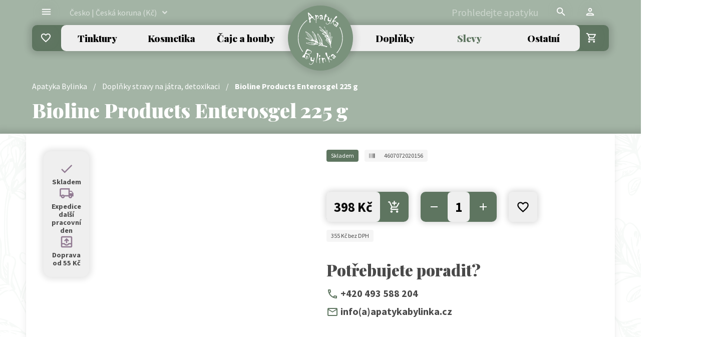

--- FILE ---
content_type: text/html; charset=UTF-8
request_url: https://apatykabylinka.cz/product/bioline-products-enterosgel-225-g-d10101
body_size: 16232
content:
<!DOCTYPE html><html lang="cs"><head><title>Bioline Products Enterosgel 225 g ⨳ Apatyka Bylinka</title><meta charset='utf-8'><link rel="apple-touch-icon" sizes="180x180" href="https://apatykabylinka.cz/assets/favicon/apple-touch-icon.png">
<link rel="icon" type="image/png" sizes="32x32" href="https://apatykabylinka.cz/assets/favicon/favicon-32x32.png">
<link rel="icon" type="image/png" sizes="16x16" href="https://apatykabylinka.cz/assets/favicon/favicon-16x16.png">
<link rel="manifest" href="https://apatykabylinka.cz/assets/favicon/site.webmanifest">
<link rel="mask-icon" href="https://apatykabylinka.cz/assets/favicon/safari-pinned-tab.svg" color="#76d55b">
<link rel="shortcut icon" href="https://apatykabylinka.cz/assets/favicon/favicon.ico">
<meta name="apple-mobile-web-app-title" content="Apatyka Bylinka">
<meta name="application-name" content="Apatyka Bylinka">
<meta name="msapplication-TileColor" content="#00a300">
<meta name="msapplication-config" content="https://apatykabylinka.cz/assets/favicon/browserconfig.xml">
<meta name="theme-color" content="#a3b4a5">
<meta http-equiv="content-language" content="cs">
<meta name="title" content="Apatyka Bylinka: Přírodní lékárna v Jičíně">
<meta name="description" content="Nově otevřená prodejna ve městě Jičín zaměřená na léčbu a péči o tělo přírodní cestou. Nabízíme vitální houby, přírodní kosmetiku a spoustu dalších produktů.">
<meta name="keywords" content="jičín,apatyka,bylinka,kosmetika,bylinná lékarna,lékárna jičín,jičín lékarna,seva,mycomedica,alternativní léčba jičín">
<meta name="robots" content="index, follow">
<meta http-equiv="Content-Type" content="text/html; charset=utf-8">
<meta name="author" content="Vespotok">
<meta http-equiv="Cache-Control" content="max-age=200" />
<meta name="generator" content="Vespotok Fujin 3.1.0, Persephone Module" />
<meta name="seznam-wmt" content="VtBtlLIuFMSVrvwH0UWVOoNltdRlKiiY" />


<script type="application/ld+json">
    {
        "@context": "https://schema.org",
        "@type": "WebSite",
        "url": "https://apatykabylinka.cz/",
        "potentialAction": {
            "@type": "SearchAction",
            "target": {
                "@type": "EntryPoint",
                "urlTemplate": "https://apatykabylinka.cz/hledani/{search_term_string}"
            },
            "query-input": "required name=search_term_string"
        }
    }
</script><link rel="stylesheet" href="https://apatykabylinka.cz//assets/css/uikit.min.css" />
<link rel="stylesheet" href="https://apatykabylinka.cz//assets/css/bulma.min.css">
<link rel="stylesheet" href="https://apatykabylinka.cz//assets/css/bulma-steps.css">
<link rel="stylesheet" href="https://cdnjs.cloudflare.com/ajax/libs/animate.css/3.7.2/animate.min.css">
<link rel="stylesheet" href="https://unpkg.com/nprogress@0.2.0/nprogress.css">
<link rel=" stylesheet" href="https://apatykabylinka.cz//assets/css/hamburgers.min.css">
<link rel="stylesheet" href="https://apatykabylinka.cz//assets/css/vespotok.css">
<link rel="stylesheet" href="https://apatykabylinka.cz//assets/css/jsLists.css">
<link rel="stylesheet" href="https://apatykabylinka.cz//assets/css/apatyka.min.2.1.css">
<link rel="stylesheet" href="https://cdnjs.cloudflare.com/ajax/libs/flag-icon-css/3.3.0/css/flag-icon.min.css">
<style>
        .top-bar {
            background-color: #5F7661;
            color: white;
            text-align: center;
            padding: 3px;
            position: fixed;
            top: 0;
            left: 0;
            width: 100%;
            z-index: 1000;
            display: flex;
            justify-content: center;
            align-items: center;
            flex-wrap: wrap;
        }

        .top-bar span {
            margin-right: 15px;
        }

        .blip-container {
            position: relative;
            width: 16px;
            height: 16px;
        }

        .blip {
            margin: 0;
            position: absolute;
            border-radius: 50%;
            background: white;
            opacity: 0.7;
            width: 100%;
            height: 100%;
        }

        .blipping {
            border-radius: 50%;
            animation: scaleUp 2.3s infinite linear;
        }

        .delayedBlip {
            animation-delay: -1.6s;
        }

        @keyframes scaleUp {
            0% {
                opacity: 1;
                transform: scale(0);
            }
            40% {
                opacity: 0.5;
                transform: scale(0.5);
            }
            100% {
                opacity: 0;
                transform: scale(1.0);
            }
        }

        @media (max-width: 600px) {
            .top-bar {
                flex-direction: column;
            }

            .top-bar span {
                margin-bottom: 10px;
            }
        }
    </style><script>var param = 'product/bioline-products-enterosgel-225-g-d10101';</script><script>var BASE_URL = 'https://apatykabylinka.cz/';</script><base href="https://apatykabylinka.cz/"><script>var cartid; var orderid;</script><script src="https://apatykabylinka.cz//assets/js/jquery.min.js"></script>

<script src="https://cdn.jsdelivr.net/npm/vanilla-lazyload@17.4.0/dist/lazyload.min.js"></script>
<script src="https://apatykabylinka.cz//assets/js/veshop.min.js?v=1.4.0"></script>
<script src="https://apatykabylinka.cz//assets/js/uikit.min.js"></script>
<script src="https://apatykabylinka.cz//assets/js/uikit-icons.min.js"></script>

<script src='https://unpkg.com/nprogress@0.2.0/nprogress.js'></script>
<script src="https://apatykabylinka.cz//assets/js/app.min.js"></script>
<script src="https://apatykabylinka.cz//assets/js/jsLists.js"></script>
<script src="https://apatykabylinka.cz//assets/js/all.js" defer></script><link rel="stylesheet" href="https://fonts.googleapis.com/icon?family=Material+Icons+Outlined"><script src="https://apatykabylinka.cz//assets/js/veshop.wishlist.min.js"></script><link href="https://apatykabylinka.cz/assets/css/apatyka.min.1.1.css" rel="stylesheet"><meta name="viewport" content="width=device-width, initial-scale=1"><!-- Global site tag (gtag.js) - Google Analytics -->
<script async src="https://www.googletagmanager.com/gtag/js?id=G-M95LP58DDP"></script>
<script>
  window.dataLayer = window.dataLayer || [];
  function gtag(){dataLayer.push(arguments);}
  gtag('js', new Date());

  gtag('config', 'G-M95LP58DDP');
</script><!-- Google Tag Manager -->
<script>(function(w,d,s,l,i){w[l]=w[l]||[];w[l].push({'gtm.start':
new Date().getTime(),event:'gtm.js'});var f=d.getElementsByTagName(s)[0],
j=d.createElement(s),dl=l!='dataLayer'?'&l='+l:'';j.async=true;j.src=
'https://www.googletagmanager.com/gtm.js?id='+i+dl;f.parentNode.insertBefore(j,f);
})(window,document,'script','dataLayer','GTM-NRWB3X5');</script>
<!-- End Google Tag Manager --></head><body  onbeforeunload='HandleBackFunctionality()'><!-- Google Tag Manager (noscript) -->
<noscript><iframe src="https://www.googletagmanager.com/ns.html?id=GTM-NRWB3X5"
height="0" width="0" style="display:none;visibility:hidden"></iframe></noscript>
<!-- End Google Tag Manager (noscript) --><script type="application/ld+json">
	{
		"@context": "http://schema.org",
		"@id": "https://apatykabylinka.cz",
		"@type": "WebPage",
		"url": "https://apatykabylinka.cz/",
		"name": "Apatyka Bylinka"
	}
</script><style>

.ves-overlay.active {
    backdrop-filter: blur(10px) grayscale(90%);
    transition: all 0.5s ease;
}
</style><!-- Facebook Meta Tags -->

<meta property="og:type" content="website">
<meta property="og:title" content="Bioline Products Enterosgel 225 g - Apatyka Bylinka">
<meta property="og:description" content="">
<meta property="og:image" content="https://apatykabylinka.cz/fujin3/home/kutasova/enterosgel.avif">

<!-- Twitter Meta Tags -->
<meta name="twitter:card" content="summary_large_image">
<meta property="twitter:domain" content="">

<meta name="twitter:title" content="Bioline Products Enterosgel 225 g - Apatyka Bylinka">
<meta name="twitter:description" content="">
<meta name="twitter:image" content="https://apatykabylinka.cz/fujin3/home/kutasova/enterosgel.avif">
<div class="vepa-backslide"></div>

<header class="vepa-head is-hidden-mobile">
    <div class="container uk-position-relative">
        <div class="vepa-toplevel" onmouseover="justStoppedHoveringOnThatWeirdThingJustHideThatShelfWithMoreCategoriesPlz()">
            <div class="columns is-mobile">
                <div class="column is-narrow vepabm-buttonwrapper">
                    <div class="vepabm-sidebutton vepat-menubtn">
                        <span class="material-icons-outlined" uk-toggle="target: #menuOffCanvas">
                            menu
                        </span>
                    </div>
                </div>
                <div class="column is-narrow landchange ">
                    <div class="dropdown " id="landchange">
                        <div class="dropdown-trigger">
                            <button class="button is-text is-apatyka" style="text-decoration: none;color: rgba(255,255,255,0.6);" aria-haspopup="true" aria-controls="dropdown-menu" onclick="$('#landchange').toggleClass('is-active')">
                                <span>Česko | Česká koruna (Kč)</span>
                                <span class="icon is-small">
                                    <i class="fas fa-angle-down" aria-hidden="true"></i>
                                </span>
                            </button>
                        </div>
                        <div class="dropdown-menu" id="dropdown-menu" role="menu">
                            <div class="dropdown-content">
                                <a href="https://apatykabylinka.cz/&czk" class="dropdown-item">
                                    <img src="https://apatykabylinka.cz/assets/img/cz.svg" height="12" width="auto" style="height: 12px">&nbsp;Česko | Česká koruna (Kč)
                                </a>
                                <a href="https://apatykabylinka.cz/&eur" class="dropdown-item">
                                    <img src="https://apatykabylinka.cz/assets/img/sk.svg" height="12" width="auto" style="height: 12px">&nbsp;Slovensko | Euro (€)
                                </a>
                            </div>
                        </div>
                    </div>
                </div>
                <div class="column"></div>
                <div class="column is-narrow vepabm-search"><input type="text" id="apatykaSearch" autocomplete="off" placeholder="Prohledejte apatyku"></div>
                <div class="column is-narrow vepabm-buttonwrapper">
                    <div class="vepabm-sidebutton vepat-searchthing">
                        <span class="material-icons-outlined" onclick="$('#apatykaSearch').focus()">
                            search
                        </span>
                    </div>
                </div>
                <div class="column is-narrow vepabm-buttonwrapper">
                    <div class="vepabm-sidebutton vepat-searchthing">
                        
                            <span class="material-icons-outlined" onclick="goto('login')">
                                person
                            </span>

                        


                    </div>
                </div>
            </div>
        </div>

        <div class="vepa-btmlevel">
            <div class="vepab-search">
                <div class="searchView"></div>
            </div>
            <div class="vepab-slider ve-apat-menuslider">
                <div class="columns is-gapless" id="dropdown_categories">

                </div>
            </div>
            <div class="vepab-menu">
                <div class="columns">
                    <div class="column is-narrow vepabm-buttonwrapper">
                        <div class="vepabm-sidebutton vepabms-wishlist" onclick="showWishList()">
                            <span class="material-icons-outlined">
                                favorite_border
                            </span><span id="wishbadge" class="uk-badge"></span>
                        </div>
                    </div>
                    <div class="column">
                        <div class="vepabm-innermenu">
                            <div class="columns">

                                <div class="column has-text-centered">
                                    <div class="vepabm-item" onmouseover="hoveringOnThatWeirdThingInTheMenuJustDoSomethingPlz(2)" onclick="loadCategoryFromSide(2)">
                                        <div class="is-hidden-widescreen">Tinktury</div>
                                        <div class="is-hidden-tablet-only is-hidden-desktop-only">Tinktury</div>
                                    </div>
                                </div>
                                <div class="column has-text-centered">
                                    <div class="vepabm-item" onmouseover="hoveringOnThatWeirdThingInTheMenuJustDoSomethingPlz(1)" onclick="loadCategoryFromSide(1)">
                                        Kosmetika
                                    </div>
                                </div>
                                <div class="column has-text-centered">
                                    <div class="vepabm-item" onmouseover="hoveringOnThatWeirdThingInTheMenuJustDoSomethingPlz(3)" onclick="loadCategoryFromSide(3)">
                                        <div class="is-hidden-widescreen">Čaje</div>
                                        <div class="is-hidden-tablet-only is-hidden-desktop-only">Čaje a houby</div>
                                    </div>
                                </div>
                                <div class="column has-text-centered vepabm-logo-wrapper">
                                    <div class="vepabm-logo" onclick="resetManufacturers(); closeSlider('product');goto('', true, false, true)"></div>
                                </div>
                                <div class="column has-text-centered">
                                    <div class="vepabm-item" onmouseover="hoveringOnThatWeirdThingInTheMenuJustDoSomethingPlz(4)" onclick="loadCategoryFromSide(4)">
                                        <div class="is-hidden-widescreen">Doplňky</div>
                                        <div class="is-hidden-tablet-only is-hidden-desktop-only">Doplňky</div>
                                    </div>
                                </div>
                                <div class="column has-text-centered">
                                    <div class="vepabm-item" onmouseover="hoveringOnThatWeirdThingInTheMenuJustDoSomethingPlz(32)" onclick="loadCategoryFromSide(32)">
                                        <div class="is-hidden-widescreen ve-c">Slevy</div>
                                        <div class="is-hidden-tablet-only is-hidden-desktop-only ve-c">Slevy</div>
                                    </div>
                                </div>
                                <div class="column has-text-centered">
                                    <div class="vepabm-item" onmouseover="hoveringOnThatWeirdThingInTheMenuJustDoSomethingPlz(6)" onclick="loadCategoryFromSide(6)">
                                        <div class="is-hidden-widescreen">Ostatní</div>
                                        <div class="is-hidden-tablet-only is-hidden-desktop-only">Ostatní</div>
                                    </div>
                                </div>
                                <div class="column has-text-centered is-hidden">
                                    <div class="vepabm-item ve-c" onclick="goto('kontakt', true, false,true)">
                                        Kontakt
                                    </div>
                                </div>
                            </div>
                        </div>
                    </div>
                    <div class="column is-narrow vepabm-buttonwrapper">
                        <div class="vepabm-sidebutton vepabms-cart" onclick="goto('cart', true, false, true)">
                            <span class="material-icons-outlined">shopping_cart</span><span id="cartbadge" class="uk-badge"></span>
                            <span class="vepabmsc-cart">Košík</span>
                        </div>
                    </div>
                </div>
            </div>
        </div>
    </div>
</header>
<header class="vepa-head is-hidden-tablet">
    <div class="container uk-position-relative">
        <div class="vepa-btmlevel">
            <div class="vepab-search">
                <div class="searchView"></div>
            </div>
            <div class="vepab-slider ve-apat-menuslider">
                <div class="columns is-gapless" id="dropdown_categories_mobile">

                </div>
            </div>
            <div class="vepab-menu">
                <div class="columns is-mobile">
                    <div class="column is-narrow vepabm-buttonwrapper">
                        <div class="vepabm-sidebutton vepabms-wishlist">
                            
                                <span class="material-icons-outlined" onclick="goto('login')">
                                    person
                                </span>

                            
                        </div>
                    </div>
                    <div class="column">
                        <div class="vepabm-innermenu">
                            <div class="columns is-mobile">
                                <div class="column has-text-centered mobilesearchhide">
                                    <div class="vepabm-sidebutton vepat-menubtn">
                                        <span class="material-icons-outlined has-text-black" uk-toggle="target: #menuOffCanvas">
                                            menu
                                        </span>
                                    </div>
                                </div>
                                <div class="column has-text-centered mobilesearchhide vepabm-logo-wrapper">
                                    <div class="vepabm-logo" onclick="resetManufacturers();goto('', true, false, true);"></div>
                                </div>
                                <div class="column  is-narrow vepabm-search-mobile"><input type="text" id="apatykaSearch_mobile" autocomplete="off" placeholder="Prohledejte apatyku"></div>
                                <div class="column has-text-centered mobilesfearchhide">
                                    <div class="vepabm-sidebutton vepat-searchthing">
                                        <span class="material-icons-outlined has-text-black" onclick="mobileSearch()">
                                            search
                                        </span>
                                    </div>
                                </div>

                            </div>
                        </div>
                    </div>
                    <div class="column is-narrow vepabm-buttonwrapper">
                        <div class="vepabm-sidebutton vepabms-cart" onclick="goto('cart', true, false, true)">
                            <span class="material-icons-outlined">shopping_cart</span><span id="cartbadge_mobile" class="uk-badge"></span>
                            <span class="vepabmsc-cart">Košík</span>
                        </div>
                    </div>
                </div>
            </div>
        </div>
    </div>
</header>
<div class="uk-position-fixed ves-overlay" style="width: 100%; height: 100%;" onclick="searchCollapse()"></div>
<div class="secondmain" id="rj-sideload" onmouseover="justStoppedHoveringOnThatWeirdThingJustHideThatShelfWithMoreCategoriesPlz()"></div>
<div class="ve-search-overlay"></div>
<div id="menuOffCanvas" uk-offcanvas>
    <div class="uk-offcanvas-bar">



        <button class="uk-offcanvas-close" type="button" uk-close></button>
        <ul class="vecats is-hidden">
            <li><a href="https://apatykabylinka.cz/&czk" class="veshop-categorylink">
                    <img src="https://apatykabylinka.cz/assets/img/cz.svg" height="12" width="auto" style="height: 12px">&nbsp;Česko | Česká koruna (Kč)
                </a>
            </li>
            <li><a href="https://apatykabylinka.cz/&eur" class="veshop-categorylink">
                    <img src="https://apatykabylinka.cz/assets/img/sk.svg" height="12" width="auto" style="height: 12px">&nbsp;Slovensko | Euro (€)
                </a>
            </li>
        </ul>

        <div class="veshop-categoryview">

            <div class="column is-narrow landchange is-hidden-tablet">
    <div class="dropdown " id="landchange_mobile">
        <div class="dropdown-trigger">
            <button class="button is-text is-apatyka" style="text-decoration: none;color: rgba(255,255,255,0.6);" aria-haspopup="true" aria-controls="dropdown-menu" onclick="$('#landchange_mobile').toggleClass('is-active')">
                <span>Česko | Česká koruna (Kč)</span>
                <span class="icon is-small">
                                    <i class="fas fa-angle-down" aria-hidden="true"></i>
                                </span>
            </button>
        </div>
        <div class="dropdown-menu" id="dropdown-menu" role="menu">
            <div class="dropdown-content">
                <a href="https://apatykabylinka.cz/&czk" class="dropdown-item has-text-black">
                    <img src="https://apatykabylinka.cz/assets/img/cz.svg" height="12" width="auto" style="height: 12px">&nbsp;Česko | Česká koruna (Kč)
                </a>
                <a href="https://apatykabylinka.cz/&eur" class="dropdown-item has-text-black">
                    <img src="https://apatykabylinka.cz/assets/img/sk.svg" height="12" width="auto" style="height: 12px">&nbsp;Slovensko | Euro (€)
                </a>
            </div>
        </div>
    </div>
</div>
<ul>
    <li class="veshop-cv-maincat apattitle ">
        <a class="veshop-categorylink loading" onclick="goto('kategorie/1', true, true)">Přírodní kosmetika</a>
        <ul>
            <li>
                <a class="veshop-categorylink loading" onclick="goto('kategorie/8', true, true)">Vlasová kosmetika</a>
            </li>
            <li>
                <a class="veshop-categorylink loading" onclick="goto('kategorie/9', true, true)">Pleťová kosmetika</a>
            </li>
            <li>
                <a class="veshop-categorylink loading" onclick="goto('kategorie/10', true, true)">Tělová kosmetika</a>
            </li>
            <li>
                <a class="veshop-categorylink loading" onclick="goto('kategorie/11', true, true)">Intimní hygiena</a>
            </li>
            <li>
                <a class="veshop-categorylink loading" onclick="goto('kategorie/12', true, true)">Ústní hygiena</a>
            </li>
            <li>
                <a class="veshop-categorylink loading" onclick="goto('kategorie/13', true, true)">Přírodní mýdla, mycí gely, peelingy</a>
            </li>
            <li>
                <a class="veshop-categorylink loading" onclick="goto('kategorie/14', true, true)">Tělové oleje</a>
            </li>
        </ul>
    </li>
    <li class="veshop-cv-maincat apattitle ">
        <a class="veshop-categorylink loading" onclick="goto('kategorie/2', true, true)">Bylinné kapky a tinktury</a>
        <ul>
            <li>
                <a class="veshop-categorylink loading" onclick="goto('kategorie/15', true, true)">Tinktury</a>
            </li>
            <li>
                <a class="veshop-categorylink loading" onclick="goto('kategorie/16', true, true)">Kapky</a>
            </li>
        </ul>
    </li>
    <li class="veshop-cv-maincat apattitle ">
        <a class="veshop-categorylink loading" onclick="goto('kategorie/3', true, true)">Byliny a čaje</a>
        <ul>
            <li>
                <a class="veshop-categorylink loading" onclick="goto('kategorie/17', true, true)">Sypané čaje</a>
            </li>
            <li>
                <a class="veshop-categorylink loading" onclick="goto('kategorie/18', true, true)">Porcované čaje</a>
            </li>
            <li>
                <a class="veshop-categorylink loading" onclick="goto('kategorie/19', true, true)">Byliny</a>
            </li>
            <li>
                <a class="veshop-categorylink loading" onclick="goto('kategorie/20', true, true)">Vitální houby</a>
            </li>
        </ul>
    </li>
    <li class="veshop-cv-maincat apattitle ">
        <a class="veshop-categorylink loading" onclick="goto('kategorie/4', true, true)">Vitamíny a bylinné doplňky stravy</a>
        <ul>
            <li>
                <a class="veshop-categorylink loading" onclick="goto('kategorie/21', true, true)">Vitamíny</a>
            </li>
        </ul>
    </li>
    <li class="veshop-cv-maincat apattitle ">
        <a class="veshop-categorylink loading" onclick="goto('kategorie/5', true, true)">Energy</a>
    </li>
    <li class="veshop-cv-maincat apattitle ">
        <a class="veshop-categorylink loading" onclick="goto('kategorie/6', true, true)">Ostatní</a>
    </li>
    <li class="veshop-cv-maincat apattitle ">
        <a class="veshop-categorylink loading" onclick="goto('kategorie/7', true, true)">Značky</a>
    </li>
</ul>        </div>
    </div>
    <script>
        function logout() {
            call_bin("/apps/persephone/cgi/accounts", "logout(1)", function(data) {
                window.location = "https://apatykabylinka.cz/?t";

            });
        }
    </script>
</div>
<div class="lovefab" onclick="showWishList()">
    <span class="material-icons-outlined">
        favorite_border
    </span>
</div>
<style>
    .lovefab {
        width: 48px;
        height: 48px;
        background-color: var(--apat-shadow);
        position: fixed;
        border-radius: 100px;
        bottom: 20px;
        right: 20px;
        z-index: 100;
        display: none;
        color: white;
    }

    @media (max-width: 768px) {
        .lovefab {
            display: flex;
            justify-items: center;
            align-items: center;
            justify-content: center;

        }
    }
</style>
<main class="index" id="rj-load" onmouseover="justStoppedHoveringOnThatWeirdThingJustHideThatShelfWithMoreCategoriesPlz()">		<script type='text/javascript'>
			var variant_here = 0;
			variant_choosen = true;
		</script>
<script>$("#mova").addClass("is-hidden");$(".vednil-menubtn").addClass("open");</script><h1 class="is-hidden">Bioline Products Enterosgel 225 g</h1>

<div typeof="schema:Product">
	<div rel="schema:image" resource="https://apatykabylinka.cz/fujin3/home/kutasova/enterosgel.avif"></div>
	<div property="schema:mpn" content="10101"></div>
	<div property="schema:name" content="Bioline Products Enterosgel 225 g"></div>
	<div property="schema:description" content="Léčba akutního i chronického průjmu. Enterosgel suspenze pro vnitřní použití je střevní adsorbent určený k symptomatické léčbě akutních průjmových onemocnění a chronického průjmu spojeného se syndromem dráždivého tračníku (IBS).Co je Enterosgel a k čemu se používáEnterosgel je založen na bázi organického minerálu s adsorpční schopností vůči některým toxickým a škodlivým látkám ve střevě (např. endotoxinům, enterotoxinům), které fyzicky váže na svůj povrch. Enterosgel odchází z těla se stolicí a tím odstraňuje navázané toxiny a škodlivé látky. To může mít blahodárný účinek při léčbě indikovaných stavů akutního a chronického průjmu při IBS, snížení četnosti vyprazdňování stolice a trvání průjmu.DávkováníDospělí a děti ve věku 15+: 15 g až 22‚5 g (přibližně 1 polévková lžíce nebo 1-1‚5 sáčku) rozředěno v 200 ml vody 3x denně. Děti 7-14 let: 10 g (přibližně 2 čajové lžičky nebo 2/3 sáčku) rozředěno v 50-100 ml vody 3x denně. Děti 1-6 let: 5 g (přibližně 1 čajová lžička nebo 1/3 sáčku) rozředěno v 50-100 ml vody 3x denně. Děti 1-3 roky: před užíváním přípravku Enterosgel se poraďte s lékařem.PoužitíEnterosgel užívejte 2 hodiny před nebo po jídle nebo po užití perorálních léků.Na začátku léčby (Den 1) můžete zdvojnásobit první dávku a pak pokračovat s jednotlivou dávkou po každé stolici, a to 3-6x denně. První den maximálně 8 dávek.Enterosgel se užívá 3-5 dní při akutním průjmu a až 21 dní při chronickém průjmu při IBS.SloženíPolymethylsiloxane polyhydrate (hydrogel kyseliny metylkřemičité) 70 %, čištěná voda 30 %. Enterosgel neobsahuje konzervanty, barviva, gluten, tuky, cukr, laktózu, ochucovadla, ingredience rostlinného nebo živočišného původu.UpozorněníZDRAVOTNICKÝ PROSTŘEDEK, ČTĚTE PEČLIVĚ NÁVOD K POUŽITÍ A INFORMACE O BEZPEČNÉM POUŽÍVÁNÍ.Upozornění: obrázky mají pouze informativní charakter."></div>
	<div rel="schema:brand">
		<div typeof="schema:Brand">
			<div property="schema:name" content="BIOLINE PRODUCTS"></div>
		</div>
	</div>

	<div rel="schema:offers">
		<div typeof="schema:Offer">
			<div property="schema:price" content="398"></div>
			<div property="schema:availability" content="https://schema.org/InStock"></div>
			<div property="schema:priceCurrency" content="CZK"></div>
			<div property="schema:priceValidUntil" datatype="xsd:date" content="2080-11-20"></div>
			<div rel="schema:url" resource="https://apatykabylinka.cz/product/bioline-products-enterosgel-225-g-d10101"></div>
			<div property="schema:itemCondition" content="https://schema.org/NewCondition"></div>
		</div>
	</div>
	<div rel="schema:image" resource="https://apatykabylinka.cz/fujin3/home/kutasova/enterosgel.avif"></div>
	<div property="schema:sku" content="PRD10101"></div>
</div>





<div class="animated  product__page slider">
	<div class="container apat">
		<div class=" ve-product-view-wrapper ve-shopquarter">
			<div class="columns is-multiline box is-radiusless ">

				<div uk-lightbox class="uk-position-relative column is-half has-text-centered">
					<a href="https://apatykabylinka.cz/fujin3/home/kutasova/enterosgel.avif" data-alt="Bioline Products Enterosgel 225 g">
						<div style="display: flex; justify-content: center; align-items: center;">

							<div style="background: url('https://apatykabylinka.cz/fujin3/home/kutasova/enterosgel.avif') center center / contain;background-repeat: no-repeat;" id="ve-product-view-image">

							</div>

						</div>
					</a>


					<div class="uk-position-absolute uk-position-top-left uk-position-small">
						<div class="vesh-prod-plops">
							<div class="veshpr-plop">
								<span class="material-icons-outlined">
									done								</span>
								<p>Skladem</p>
							</div>
							<div class="veshpr-plop">
								<span class="material-icons-outlined">
									local_shipping
								</span>
								<p>Expedice další pracovní den</p>
							</div>
							<div class="veshpr-plop">
								<span class="material-icons-outlined">
									outbox
								</span>
								<p>Doprava od 55 Kč</p>
							</div>
													</div>
					</div>
				</div>
				<div class="column is-half has-text-left">

					<div class="field is-grouped is-grouped-multiline"><div class="control"><div class="tags has-addons"><span class="tag is-warning is-light">Skladem</span></div></div><div class="control"><div class="tags has-addons"><span class="tag is-light"><i class="fas fa-barcode"></i></span><span class="tag is-light">	4607072020156</span></div></div></div>
					

						<p id="product__shdc"><p><br></p></p>
						<br>

					
										



					<div class="veprv-btns">
						<div class="columns is-mobile is-multiline is-centered-mobile" style="margin-bottom: -10px;">
							<div class="column is-narrow is-hidden is-full-mobile">								<h4 class="title">398 Kč</h4><h4 class="subtitle">355 Kč&nbsp;bez DPH</h4></div>


							<div class="column is-narrow">
								<div class="veprvb-btn " onclick="addToCart('10101', true, variant_here_dn());animateCartItemFly('', 've-product-view-image')">
									<div class=" columns is-mobile is-vcentered is-gapless">
										<div class="column">
											<div class="veprvb-w has-text-black">
																								<span class="product__pricetax">398 Kč</span>
											</div>
										</div>
										<div class=" column is-narrow">
											<div class="veprvb-c" style="height:60px"><span class="material-icons-outlined big has-text-white">
													add_shopping_cart
												</span></div>
										</div>

									</div>
								</div>
							</div>

							<div class="column is-narrow">
								<div class="veprvb-btn ">
									<div class=" columns is-mobile is-vcentered is-gapless">
										<div class="column is-narrow" onclick="decrementQuantity()">
											<div class="veprvb-c">
												<span class="material-icons-outlined has-text-white">
													remove
												</span>
											</div>
										</div>
										<div class="column">
											<div class="veprvb-w" id="quantityneue">1</div>
										</div>
										<div class="column is-narrow" onclick="incrementQuantity()">
											<div class="veprvb-c">
												<span class="material-icons-outlined has-text-white">
													add
												</span>
											</div>
										</div>
									</div>
								</div>
							</div>

							<div class="column is-narrow">
								<div class="veprvb-btn" style="background: unset" onclick="addToWishlist('UFMtMTAxMDE=');animateWishlistItemFly('','ve-product-view-image', '')">
									<div class="veprvb-w" style="height:60px">
										<span class="material-icons-outlined big">
											favorite_border
										</span>
									</div>
								</div>
							</div>
						</div>
						<span class="tag is-light product__price">355 Kč bez DPH</span>
					</div>
					<p class=" poradit has-text-centered-mobile is-size-3">Potřebujete poradit?</p>
					<div class="has-text-centered-mobile">
						<div class="columns has-text-centered-mobile is-mobile is-gapless is-marginless is-vcentered">
							<div class="column is-hidden-tablet"></div>
							<div class="column has-text-centered-mobile is-narrow is-size-4 ve-c" style="margin-top: 10px;"><span class="material-icons-outlined">call</span></div>
							<div class="column has-text-centered-mobile is-narrow is-size-5 has-text-weight-bold"> &nbsp;+420 493 588 204&nbsp;&nbsp;</div>
							<div class="column is-hidden-tablet"></div>
						</div>
						<div class="columns has-text-centered-mobile is-mobile is-gapless is-vcentered" style="margin-top:-10px; margin-bottom: -10px">
							<div class="column is-hidden-tablet"></div>
							<div class="column has-text-centered-mobile is-narrow is-size-4 ve-c" style="margin-top: 10px;"><span class="material-icons-outlined">email</span></div>
							<div class="column has-text-centered-mobile is-narrow is-size-5 has-text-weight-bold"> &nbsp;info(a)apatykabylinka.cz</div>
							<div class="column is-hidden-tablet"></div>
						</div>
					</div>
					<div id="fb-root"></div>
					<script>
						/*(function(d, s, id) {
								var js, fjs = d.getElementsByTagName(s)[0];
								if (d.getElementById(id)) return;
								js = d.createElement(s);
								js.id = id;
								js.src = "https://connect.facebook.net/en_US/sdk.js#xfbml=1&version=v3.0";
								fjs.parentNode.insertBefore(js, fjs);
							}(document, 'script', 'facebook-jssdk'));*/
					</script>

				</div>

									<div class="fb-share-button" data-href="http://apatykabylinka.cz/product/bioline-products-enterosgel-225-g-d10101" data-layout="button_count">
					</div>
					<div class="column " style="border-radius:0px; margin-top:5px">

						<div style="margin-left:15px; margin-right:15px" class="content">
							<hr>
							<p id="product__dc"><p class="ql-align-justify"><strong>Léčba akutního i chronického průjmu.</strong> Enterosgel suspenze pro vnitřní použití je střevní adsorbent určený k symptomatické léčbě akutních průjmových onemocnění a chronického průjmu spojeného se syndromem dráždivého tračníku (IBS).</p><h3 class="ql-align-justify">Co je Enterosgel a k čemu se používá</h3><p class="ql-align-justify">Enterosgel je založen na bázi <strong>organického minerálu s adsorpční schopností</strong> vůči některým toxickým a škodlivým látkám ve střevě (např. endotoxinům, enterotoxinům), které fyzicky váže na svůj povrch. Enterosgel odchází z těla se stolicí a tím <strong>odstraňuje navázané toxiny a škodlivé látky</strong>. To může mít blahodárný účinek při léčbě indikovaných stavů akutního a chronického průjmu při IBS, snížení četnosti vyprazdňování stolice a trvání průjmu.</p><p><br></p><h3>Dávkování</h3><p><strong>Dospělí a děti ve věku 15+:</strong> 15 g až 22‚5 g (přibližně 1 polévková lžíce nebo 1-1‚5 sáčku) rozředěno v 200 ml vody 3x denně.<strong> Děti 7-14 let:</strong> 10 g (přibližně 2 čajové lžičky nebo 2/3 sáčku) rozředěno v 50-100 ml vody 3x denně. <strong>Děti 1-6 let:</strong> 5 g (přibližně 1 čajová lžička nebo 1/3 sáčku) rozředěno v 50-100 ml vody 3x denně. <strong>Děti 1-3 roky:</strong> před užíváním přípravku Enterosgel se poraďte s lékařem.</p><h3>Použití</h3><ul><li>Enterosgel užívejte 2 hodiny před nebo po jídle nebo po užití perorálních léků.</li><li>Na začátku léčby (Den 1) můžete zdvojnásobit první dávku a pak pokračovat s jednotlivou dávkou po každé stolici, a to 3-6x denně. První den maximálně 8 dávek.</li><li>Enterosgel se užívá 3-5 dní při akutním průjmu a až 21 dní při chronickém průjmu při IBS.</li></ul><h3>Složení</h3><p>Polymethylsiloxane polyhydrate (hydrogel kyseliny metylkřemičité) 70 %, čištěná voda 30 %. Enterosgel neobsahuje konzervanty, barviva, gluten, tuky, cukr, laktózu, ochucovadla, ingredience rostlinného nebo živočišného původu.</p><h3>Upozornění</h3><p>ZDRAVOTNICKÝ PROSTŘEDEK, ČTĚTE PEČLIVĚ NÁVOD K POUŽITÍ A INFORMACE O BEZPEČNÉM POUŽÍVÁNÍ.</p><p>Upozornění: obrázky mají pouze informativní charakter.</p></p>
													</div>
						<br>
					</div>					<div class="column is-full" style="border-radius:0px; margin-top:15px; margin-bottom:-20px">

						<h5 class="title is-size-5 ve-c" style="margin-left: 15px; color:var(--vedlejsi)!important;">Další produkty od výrobce BIOLINE PRODUCTS</h5>
						<div class="columns is-multiline">
							<div class="column is-half-tablet is-one-third-desktop is-one-quarter-widescreen column-uprd">
						<div class="veshop-productcard animated fadeInUp soldout" style="animation-delay: 0.1s;">
							<div class="veshoppc-nameslide">
								<div class="veshoppc-imgslide">
<div class="veshop-image"><a onclick="goto(&apos;product/bioline-products-enterosgel-225-g-d10101&apos;,true,false,true);openProduct(10101);" class="wwc-10101"><img alt="Bioline Products Enterosgel 225 g" src="https://apatykabylinka.cz/assets/img/nophoto.svg" data-src="https://apatykabylinka.cz/fujin3/home/kutasova/enterosgel.avif" id="ww-10101" class="lazy"></a></div>
								<div class="uk-position-absolute ve-c uk-position-small uk-position-top-left"></div><span class="material-icons-outlined  uk-position-absolute ve-c uk-position-small uk-position-top-right" onclick="goto(&apos;product/bioline-products-enterosgel-225-g-d10101&apos;,true,false,true);openProduct(10101);">
											visibility
										</span>
										&nbsp;
								</div>
								<div class="column veshop-name "><a class="has-text-black" onclick="goto(&apos;product/bioline-products-enterosgel-225-g-d10101&apos;,true,false,true);openProduct(10101);">Bioline Products Enterosgel 225 g</a></div>
							</div>
							<div class="columns is-variable is-1 is-mobile is-centered" style="position: absolute;width: 100%;bottom: 15px;margin-left: auto;">
					<div class="column is-narrow">
						<div class="veprvb-btn soldout resetmin card"  onclick="addToCart(10101);animateCartItemFly(10101, &apos;ww&apos;);">
							<div class="columns is-mobile is-vcentered is-gapless">
								<div class="column">
									<div class="veprvb-w resetmin price">
										<p class="ve-panel-price-tax-notax ">398 Kč</p> 
									</div>
								</div>
								<div class="column is-narrow ">
									<div class="veprvb-c resetmin">
										<span class="material-icons-outlined has-text-white">
											add_shopping_cart
										</span>
									</div>
								</div>
								<div class="column is-narrow is-hidden">
									<div class="veprvb-c resetmin">
										<span class="material-icons-outlined has-text-white">
											remove_shopping_cart
										</span>
									</div>
								</div>
							</div>
						</div>
					</div>
				
					<div class="column is-narrow">
						<div class="veprvb-btn resetmin card">
							<div class="columns is-vcentered is-gapless">

								<div class="column" onclick="addToWishlist(&quot;UFMtMTAxMDE=&quot;);animateWishlistItemFly(10101, &apos;ww&apos;)">
									<div class="veprvb-w resetmin" style="height: 31px">
										<span class="material-icons-outlined ">
											favorite_border
										</span>
									</div>
								</div>

							</div>
						</div>
					</div>
					
				</div>
						</div>
					</div><div class="column is-half-tablet is-one-third-desktop is-one-quarter-widescreen column-uprd">
						<div class="veshop-productcard animated fadeInUp soldout" style="animation-delay: 0.15s;">
							<div class="veshoppc-nameslide">
								<div class="veshoppc-imgslide">
<div class="veshop-image"><a onclick="goto(&apos;product/enterozoo-gel-100g-d10102&apos;,true,false,true);openProduct(10102);" class="wwc-10102"><img alt="EnteroZoo gel 100g" src="https://apatykabylinka.cz/assets/img/nophoto.svg" data-src="https://apatykabylinka.cz/fujin3/home/kutasova/enterozoo gel.jpg" id="ww-10102" class="lazy"></a></div>
								<div class="uk-position-absolute ve-c uk-position-small uk-position-top-left"></div><span class="material-icons-outlined  uk-position-absolute ve-c uk-position-small uk-position-top-right" onclick="goto(&apos;product/enterozoo-gel-100g-d10102&apos;,true,false,true);openProduct(10102);">
											visibility
										</span>
										&nbsp;
								</div>
								<div class="column veshop-name "><a class="has-text-black" onclick="goto(&apos;product/enterozoo-gel-100g-d10102&apos;,true,false,true);openProduct(10102);">EnteroZoo gel 100g</a></div>
							</div>
							<div class="columns is-variable is-1 is-mobile is-centered" style="position: absolute;width: 100%;bottom: 15px;margin-left: auto;">
					<div class="column is-narrow">
						<div class="veprvb-btn soldout resetmin card"  onclick="addToCart(10102);animateCartItemFly(10102, &apos;ww&apos;);">
							<div class="columns is-mobile is-vcentered is-gapless">
								<div class="column">
									<div class="veprvb-w resetmin price">
										<p class="ve-panel-price-tax-notax ">265 Kč</p> 
									</div>
								</div>
								<div class="column is-narrow ">
									<div class="veprvb-c resetmin">
										<span class="material-icons-outlined has-text-white">
											add_shopping_cart
										</span>
									</div>
								</div>
								<div class="column is-narrow is-hidden">
									<div class="veprvb-c resetmin">
										<span class="material-icons-outlined has-text-white">
											remove_shopping_cart
										</span>
									</div>
								</div>
							</div>
						</div>
					</div>
				
					<div class="column is-narrow">
						<div class="veprvb-btn resetmin card">
							<div class="columns is-vcentered is-gapless">

								<div class="column" onclick="addToWishlist(&quot;UFMtMTAxMDI=&quot;);animateWishlistItemFly(10102, &apos;ww&apos;)">
									<div class="veprvb-w resetmin" style="height: 31px">
										<span class="material-icons-outlined ">
											favorite_border
										</span>
									</div>
								</div>

							</div>
						</div>
					</div>
					
				</div>
						</div>
					</div>						</div>

					</div>

							</div>
		</div>
	</div>
</div>
<script>
	document.title = "Bioline Products Enterosgel 225 g ⨳ Apatyka Bylinka";


	function load_variant(id) {
		var variant = variants[id];
		var base = "Bioline Products Enterosgel 225 g - ";
		$("#product__name").html(base + variant.NAME);
		document.getElementById("product__shdc").innerHTML = htmlDecode(variant.SHORT_DESC);
		document.getElementById("product__dc").innerHTML = htmlDecode(variant.DESCR);
		$(".product__price").html(variant.PRICE_NOTAX + " " + currency + " bez DPH");
		$(".product__pricetax").html(variant.PRICE + " " + currency);
		$("#ve-product-view-image").css("background", "url('" + variant.IMG + "') center center / contain");
		document.title = variant.NAME + " ⨳ Apatyka Bylinka";
		variant_here = id;
		addZoom("ve-product-view-image");
		variant_choosen = true;
	}

	function htmlDecode(input) {
		var doc = new DOMParser().parseFromString(input, "text/html");
		return doc.documentElement.textContent;
	}

	function variant_here_dn() {
		return variant_here;
	}
	$(".index").addClass("product__page");
			openProduct(10101);
		if (!$(".secondmain").hasClass("product")) {
		openProduct(10101);
	}
	setTimeout(function() {
		if (!$(".secondmain").hasClass("product")) {
			openProduct(10101);
		}
	}, 500);
	setTimeout(function() {
		loadCategorySide(true);
		addZoom("ve-product-view-image");
		if (!$(".secondmain").hasClass("product")) {
			openProduct(10101);
		}
		lazyLoadInstance.update();
	}, 3000);
</script><script src="//www.eucookie.eu/public/gdpr-cookie-consent.js" type="text/javascript"></script>
<script type="text/javascript">
	var cookieConsent = new cookieConsent({
		clientId: '2ffb7ffc-4bb2-4023-a41a-a657629c7691', // Your Client ID
		backgroundColor: '#eaeaea',
		fontColor: 'black',
		position: 'bottomLeft', // bottomLeft, bottomRight, topLeft, topRight
		linkColor: '#a3b4a5',
		buttonBackground: '#5f7561',
		buttonTextColor: 'white',
		language: 'cz', // en, de, sk, cz, or any language code you setup in My Texts
		precheck: true // automatically pre-check or not pre-check consent checkboxes
	});
	cookieConsent.run()
</script>

</main>

<div class="is-hidden" id="crawler">
    <a href="https://apatykabylinka.cz/"></a>
    <a href="https://apatykabylinka.cz/firma/apatyka-bylinka"></a>
    <a href="https://apatykabylinka.cz/kategorie/2"></a>
    <a href="https://apatykabylinka.cz/kategorie/1"></a>
    <a href="https://apatykabylinka.cz/kategorie/3"></a>
    <a href="https://apatykabylinka.cz/kategorie/4"></a>
    <a href="https://apatykabylinka.cz/kategorie/6"></a>
</div>



<script>
    var now = new Date();
    var statsvat = false;
    $(document).ready(function() {
        $("#uday-" + now.getDay()).addClass("active-ord");
        $(".day-" + now.getDay()).addClass("active-ord");
        if (statsvat) {
            $("#uday-" + now.getDay() + " .d").html("zavřeno");
            $(".day-" + now.getDay() + " .d").html("zavřeno");
        }
    });
</script>
<script src="https://cdnjs.cloudflare.com/ajax/libs/moment.js/2.29.1/moment.min.js" integrity="sha512-qTXRIMyZIFb8iQcfjXWCO8+M5Tbc38Qi5WzdPOYZHIlZpzBHG3L3by84BBBOiRGiEb7KKtAOAs5qYdUiZiQNNQ==" crossorigin="anonymous"></script>

<div>

    <div class="veap-footer">
        <div class="veapf-level0">
            <div class="veapf-visit">
                <div class="container">
                    <div class="veapf-inn">
                        <div class="veapf-visithead">Navštivte také naši kamennou prodejnu na jičínské poliklinice</div>
                        <div class="veapf-subhead">Naše obsluha vám odborně pomůže s vaším problémem</div>
                    </div>
                </div>
            </div>
        </div>
        <div class="veapf-level1">

            <div class="container">
                <div class="uk-position-relative uk-visible-toggle uk-light" tabindex="-1" uk-slider="autoplay: true">

                    <ul class="uk-slider-items uk-child-width-1-2 uk-child-width-1-3@s uk-child-width-1-6@m">
                        <li class="manus-img dark">
                            <img src="https://apatykabylinka.cz/assets/img/apatmanu/epiderma.svg" alt="Epiderma" onclick="goto('vyrobce/Epiderma',true,false,true)">

                        </li>
                        <li class="manus-img dark">
                            <img src="https://apatykabylinka.cz/assets/img/apatmanu/nobilis.svg" alt="Nobilis" onclick="goto('vyrobce/Nobilis_Tilia',true,false,true)">

                        </li>
                        <li class="manus-img dark">
                            <img src="https://apatykabylinka.cz/assets/img/apatmanu/drpopov.svg" alt="Dr. Popov" onclick="goto('vyrobce/Popov',true,false,true)">

                        </li>
                        <li class="manus-img dark">
                            <img src="https://apatykabylinka.cz/assets/img/apatmanu/apotheke.svg" alt="Apotheke" onclick="goto('vyrobce/Apotheke',true,false,true)">

                        </li>
                        <li class="manus-img dark">
                            <img src="https://apatykabylinka.cz/assets/img/apatmanu/gresik.svg" alt="Grešík" onclick="goto('vyrobce/Gresik',true,false,true)">

                        </li>
                        <li class="manus-img dark hyperlong">
                            <img src="https://apatykabylinka.cz/assets/img/apatmanu/mycomedica.svg" alt="Mycomedica" onclick="goto('vyrobce/Mycomedica',true,false,true)">

                        </li>
                        <li class="manus-img dark">
                            <img src="https://apatykabylinka.cz/assets/img/apatmanu/pleva.svg" alt="Pleva" onclick="goto('vyrobce/Pleva',true,false,true)">

                        </li>
                    </ul>

                    <a class="uk-position-center-left uk-position-small uk-hidden-hover ve-c" href="#" uk-slidenav-previous uk-slider-item="previous"></a>
                    <a class="uk-position-center-right uk-position-small uk-hidden-hover ve-c" href="#" uk-slidenav-next uk-slider-item="next"></a>
                </div>
            </div>
        </div>
        <div class="container">
            <div class="veapf-level2">
                <div class="columns is-mobile is-multiline is-variable is-6">
                    <div class="column nobr is-narrow-tablet is-hidden-mobile">
                        <img src="https://apatykabylinka.cz/assets/img/apat-minilogo.png" class="veapf-logo" alt="Apatyka Bylinka">
                        <div class="veapf-maintext is-hidden-mobile">
                            Přinášíme zdraví do <br>vašeho života
                        </div>
                        <div class="veapf-minitext is-hidden-mobile nobr">
                            <i class="fas fa-phone"></i>&nbsp;Zavolejte nám na čísle <span class="has-text-white nobr">+420 493 588 204</span>
                        </div>
                    </div>
                    <div class="column is-hidden-mobile"></div>
                    <div class="column is-narrow is-hidden-tablet-only has-text-white is-hidden-mobile">
                        <p class="veapf-title">Otevírací doba</p>
                        <table class="mintab">
                                                        <tbody class="vemb-table ">
                                <tr class="vembt-tr day-1" id="">
                                    <td>PO</td>
                                    <td>8:00 – 12:00 12:30 - 16:00</td>
                                </tr>
                                <tr class="vembt-tr day-2" id="">
                                    <td>ÚT</td>
                                    <td>8:00 – 12:00 12:30 - 16:00</td>
                                </tr>
                                <tr class="vembt-tr day-3" id="">
                                    <td>ST</td>
                                    <td>8:00 – 12:00 12:30 - 16:00</td>
                                </tr>
                                <tr class="vembt-tr day-4" id="">
                                    <td>ČT</td>
                                    <td>8:00 – 12:00 12:30 - 16:00</td>
                                </tr>
                                <tr class="vembt-tr day-5" id="">
                                    <td>PÁ</td>
                                    <td>8:00 – 12:00 12:30 - 16:00</td>
                                </tr>

                            </tbody>

                        </table>
                    </div>
                    <div class="column is-narrow has-text-white">
                        <p class="veapf-title">Kontakt</p>
                        <b>
                            ERZA s.r.o.</b>
                        <br>
                        Jabloňová 357<br>
                        506 01 Jičín<br>
                        <b>IČO: </b>08974349<br>info(a)apatykabylinka.cz
                        <br>
                        <br>
                        <b>Provozovna: </b>Jungmannova 54, Jičín
                    </div>
                    <div class="column is-narrow">
                        <p class="veapf-title">Zde můžete platit</p>
                        <ul>
                            <li>
                                <a href="https://www.comgate.cz/cz/platebni-brana"><img src=" https://apatykabylinka.cz/assets/img/comgate.svg" class="pb-comgate" alt="Platební brána ComGate"></a>
                            </li>
                            <li>
                                <a href="https://www.mastercard.cz/cs-cz.html"><img src=" https://apatykabylinka.cz/assets/img/mastercard.svg" class="pb-mastercard" alt="Platební brána Mastercard"></a>
                            </li>
                            <li>
                                <a href="https://www.visa.cz/"><img src=" https://apatykabylinka.cz/assets/img/visa.svg" class="pb-visa" alt="Platební karta Visa"></a>
                            </li>
                        </ul>
                    </div>
                </div>
                <hr>
            </div>
        </div>

        <div class="container">
            <div class="veapf-level3">
                <div class="columns is-centered-mobile is-vcentered">
                    <div class="column has-text-white nonbr is-hidden-tablet-only is-hidden-desktop-only">
                        <p>© 2020-2026 Apatyka Bylinka</p>
                    </div>
                    <div class="column is-hidden-tablet-only is-hidden-desktop-only"></div>
                    <div class="column is-narrow">
                        <a class="button is-ghost downlink" href="https://apatykabylinka.cz/assets/downloads/gdpr_apatyka.pdf">Ochrana osobních
                            údajů</a>
                    </div>
                    <div class="column is-narrow">
                        <a class="button is-ghost downlink" href="https://apatykabylinka.cz/assets/downloads/podminky_apatyka.pdf">Všeobecné
                            obchodní údaje</a>
                    </div>
                    <div class="column is-narrow">
                        <a class="button is-ghost downlink" onclick="goto('complaints', true, false, true)">Reklamační formulář</a>
                    </div>
                    <div class="column is-narrow">
                        <a class="button is-ghost downlink" onclick="goto('kontakt', true, false, true)">O
                            společnosti</a>
                    </div>
                    <div class="column is-narrow">
                        <a class="button is-ghost downlink" href="https://poliklinika-jicin.cz/">Poliklinika Jičín</a>
                    </div>
                    <div class="column is-hidden-mobile">


                    </div>
                    <div class="column is-narrow">
                        <a class="button is-large is-ghost downlink" href="https://www.facebook.com/apatykabylinka">
                            <span class="icon is-large">
                                <i class="fab fa-facebook fa-2x"></i>
                            </span>
                        </a>
                    </div>
                </div>
            </div>
        </div>
    </div>
</div></body><script src="https://cdnjs.cloudflare.com/ajax/libs/jquery-easing/1.3/jquery.easing.compatibility.js"></script></html>

--- FILE ---
content_type: text/html; charset=UTF-8
request_url: https://apatykabylinka.cz/pages/product-top.php?id=10101
body_size: 392
content:

<div class="container veprv-product animated fadeInUp slider_up">
	<div class="columns heightgetter">

		<div class="column ">
			<nav class="breadcrumb is-hidden-mobile is-light ve-store-bread" aria-label="breadcrumbs">
				<ul>
					<li><a onclick="goto('',true,false,true)" class="has-text-white">Apatyka Bylinka</a></li>
					<li><a onclick="goto('kategorie/103',true,false,true)" class="has-text-white">Doplňky stravy na játra, detoxikaci</a></li>
					<li class="is-active"><a href="#" aria-current="page" class="has-text-white has-text-weight-bold">Bioline Products Enterosgel 225 g</a></li>
				</ul>
			</nav>
			<div class="veprv-head" id="product__name">Bioline Products Enterosgel 225 g</div>
		</div>
		<div class="column is-narrow is-hidden-mobile" onclick="goto('vyrobce/BIOLINE_PRODUCTS',true,false,true)" style="max-height: 100px;min-width:150px">
			<a>
				<figure class="image " style="max-height: 100px; width:auto;min-width:150px">
					<img src="" style="max-height: 100px; width:auto;min-width:150px">
				</figure>
			</a>
		</div>

	</div>
</div>

--- FILE ---
content_type: text/html; charset=UTF-8
request_url: https://apatykabylinka.cz/pages/product-top.php?id=10101
body_size: 391
content:

<div class="container veprv-product animated fadeInUp slider_up">
	<div class="columns heightgetter">

		<div class="column ">
			<nav class="breadcrumb is-hidden-mobile is-light ve-store-bread" aria-label="breadcrumbs">
				<ul>
					<li><a onclick="goto('',true,false,true)" class="has-text-white">Apatyka Bylinka</a></li>
					<li><a onclick="goto('kategorie/103',true,false,true)" class="has-text-white">Doplňky stravy na játra, detoxikaci</a></li>
					<li class="is-active"><a href="#" aria-current="page" class="has-text-white has-text-weight-bold">Bioline Products Enterosgel 225 g</a></li>
				</ul>
			</nav>
			<div class="veprv-head" id="product__name">Bioline Products Enterosgel 225 g</div>
		</div>
		<div class="column is-narrow is-hidden-mobile" onclick="goto('vyrobce/BIOLINE_PRODUCTS',true,false,true)" style="max-height: 100px;min-width:150px">
			<a>
				<figure class="image " style="max-height: 100px; width:auto;min-width:150px">
					<img src="" style="max-height: 100px; width:auto;min-width:150px">
				</figure>
			</a>
		</div>

	</div>
</div>

--- FILE ---
content_type: text/html; charset=UTF-8
request_url: https://apatykabylinka.cz/pages/product-top.php?id=10101
body_size: 392
content:

<div class="container veprv-product animated fadeInUp slider_up">
	<div class="columns heightgetter">

		<div class="column ">
			<nav class="breadcrumb is-hidden-mobile is-light ve-store-bread" aria-label="breadcrumbs">
				<ul>
					<li><a onclick="goto('',true,false,true)" class="has-text-white">Apatyka Bylinka</a></li>
					<li><a onclick="goto('kategorie/103',true,false,true)" class="has-text-white">Doplňky stravy na játra, detoxikaci</a></li>
					<li class="is-active"><a href="#" aria-current="page" class="has-text-white has-text-weight-bold">Bioline Products Enterosgel 225 g</a></li>
				</ul>
			</nav>
			<div class="veprv-head" id="product__name">Bioline Products Enterosgel 225 g</div>
		</div>
		<div class="column is-narrow is-hidden-mobile" onclick="goto('vyrobce/BIOLINE_PRODUCTS',true,false,true)" style="max-height: 100px;min-width:150px">
			<a>
				<figure class="image " style="max-height: 100px; width:auto;min-width:150px">
					<img src="" style="max-height: 100px; width:auto;min-width:150px">
				</figure>
			</a>
		</div>

	</div>
</div>

--- FILE ---
content_type: text/html; charset=UTF-8
request_url: https://apatykabylinka.cz/fujin3/api/call.php
body_size: 2092
content:
<ul class="vecats"><li class="veshop-cv-maincat apattitle "><a class='veshop-categorylink' onclick="goto('kategorie/1', true, false, true)">Přírodní kosmetika</a><ul class="vecats"><li><a class='veshop-categorylink' onclick="goto('kategorie/8', true, false, true)">Vlasová kosmetika</a><ul class="vecats"></ul></li><li><a class='veshop-categorylink' onclick="goto('kategorie/9', true, false, true)">Pleťová kosmetika</a><ul class="vecats"><li><a class='veshop-categorylink' onclick="goto('kategorie/61', true, false, true)">Pleťové krémy</a><ul class="vecats"></ul></li><li><a class='veshop-categorylink' onclick="goto('kategorie/62', true, false, true)">Pleťové vody</a><ul class="vecats"></ul></li><li><a class='veshop-categorylink' onclick="goto('kategorie/63', true, false, true)">Pleťové oleje a séra</a><ul class="vecats"></ul></li><li><a class='veshop-categorylink' onclick="goto('kategorie/64', true, false, true)">Oční krémy</a><ul class="vecats"></ul></li><li><a class='veshop-categorylink' onclick="goto('kategorie/65', true, false, true)">Pleťové masky</a><ul class="vecats"></ul></li><li><a class='veshop-categorylink' onclick="goto('kategorie/66', true, false, true)">Odličování a čištění pleti</a><ul class="vecats"></ul></li></ul></li><li><a class='veshop-categorylink' onclick="goto('kategorie/10', true, false, true)">Tělová kosmetika</a><ul class="vecats"><li><a class='veshop-categorylink' onclick="goto('kategorie/13', true, false, true)">Přírodní mýdla, mycí gely, koupele</a><ul class="vecats"></ul></li><li><a class='veshop-categorylink' onclick="goto('kategorie/14', true, false, true)">Tělové a masážní oleje</a><ul class="vecats"></ul></li><li><a class='veshop-categorylink' onclick="goto('kategorie/36', true, false, true)">Přírodní bylinné masti</a><ul class="vecats"></ul></li><li><a class='veshop-categorylink' onclick="goto('kategorie/51', true, false, true)">Přírodní deodoranty, parfémy</a><ul class="vecats"></ul></li><li><a class='veshop-categorylink' onclick="goto('kategorie/71', true, false, true)">Tělové krémy a balzámy</a><ul class="vecats"></ul></li></ul></li><li><a class='veshop-categorylink' onclick="goto('kategorie/11', true, false, true)">Intimní hygiena</a><ul class="vecats"></ul></li><li><a class='veshop-categorylink' onclick="goto('kategorie/12', true, false, true)">Ústní hygiena</a><ul class="vecats"></ul></li><li><a class='veshop-categorylink' onclick="goto('kategorie/24', true, false, true)">Dětská kosmetika</a><ul class="vecats"></ul></li><li><a class='veshop-categorylink' onclick="goto('kategorie/35', true, false, true)">Péče o rty</a><ul class="vecats"></ul></li><li><a class='veshop-categorylink' onclick="goto('kategorie/38', true, false, true)">Suchá, atopická pokožka</a><ul class="vecats"></ul></li><li><a class='veshop-categorylink' onclick="goto('kategorie/39', true, false, true)">Péče o akné</a><ul class="vecats"></ul></li><li><a class='veshop-categorylink' onclick="goto('kategorie/42', true, false, true)">Na rány, jizvy, puchýře, plísně, bradavice</a><ul class="vecats"></ul></li><li><a class='veshop-categorylink' onclick="goto('kategorie/67', true, false, true)">Kosmetika pro muže</a><ul class="vecats"></ul></li><li><a class='veshop-categorylink' onclick="goto('kategorie/72', true, false, true)">Přírodní odpuzovače hmyzu</a><ul class="vecats"></ul></li><li><a class='veshop-categorylink' onclick="goto('kategorie/84', true, false, true)">Dárkové kosmetické sady</a><ul class="vecats"></ul></li><li><a class='veshop-categorylink' onclick="goto('kategorie/96', true, false, true)">Depilace a epilace</a><ul class="vecats"></ul></li></ul></li><li class="veshop-cv-maincat apattitle "><a class='veshop-categorylink' onclick="goto('kategorie/2', true, false, true)">Bylinné kapky a tinktury</a><ul class="vecats"><li><a class='veshop-categorylink' onclick="goto('kategorie/15', true, false, true)">Tinktury a kapky - z pupenů, bylin</a><ul class="vecats"></ul></li><li><a class='veshop-categorylink' onclick="goto('kategorie/16', true, false, true)">Směsné bylinné kapky</a><ul class="vecats"></ul></li><li><a class='veshop-categorylink' onclick="goto('kategorie/43', true, false, true)">Dědek kořenář</a><ul class="vecats"></ul></li><li><a class='veshop-categorylink' onclick="goto('kategorie/88', true, false, true)">Serafin - tinktury a kapky</a><ul class="vecats"><li><a class='veshop-categorylink' onclick="goto('kategorie/89', true, false, true)">Směsi z pupenů</a><ul class="vecats"></ul></li><li><a class='veshop-categorylink' onclick="goto('kategorie/90', true, false, true)">Tinktury z pupenů</a><ul class="vecats"></ul></li><li><a class='veshop-categorylink' onclick="goto('kategorie/91', true, false, true)">Tinktury z bylin</a><ul class="vecats"></ul></li><li><a class='veshop-categorylink' onclick="goto('kategorie/92', true, false, true)">Speciální tinktury a kapky</a><ul class="vecats"></ul></li></ul></li></ul></li><li class="veshop-cv-maincat apattitle "><a class='veshop-categorylink' onclick="goto('kategorie/3', true, false, true)">Čaje a vitální houby</a><ul class="vecats"><li><a class='veshop-categorylink' onclick="goto('kategorie/17', true, false, true)">Sypané čaje a byliny</a><ul class="vecats"><li><a class='veshop-categorylink' onclick="goto('kategorie/80', true, false, true)">Jednodruhové sypané čaje a byliny</a><ul class="vecats"></ul></li><li><a class='veshop-categorylink' onclick="goto('kategorie/81', true, false, true)">Směsné sypané čaje a byliny</a><ul class="vecats"></ul></li><li><a class='veshop-categorylink' onclick="goto('kategorie/82', true, false, true)">Ovocné sypané čaje</a><ul class="vecats"></ul></li></ul></li><li><a class='veshop-categorylink' onclick="goto('kategorie/18', true, false, true)">Porcované čaje</a><ul class="vecats"><li><a class='veshop-categorylink' onclick="goto('kategorie/73', true, false, true)">Jednodruhové bylinné porcované čaje</a><ul class="vecats"></ul></li><li><a class='veshop-categorylink' onclick="goto('kategorie/74', true, false, true)">Vícedruhové porcované čaje</a><ul class="vecats"></ul></li><li><a class='veshop-categorylink' onclick="goto('kategorie/75', true, false, true)">Čaje pro děti</a><ul class="vecats"></ul></li><li><a class='veshop-categorylink' onclick="goto('kategorie/76', true, false, true)">Ledové čaje</a><ul class="vecats"></ul></li></ul></li><li><a class='veshop-categorylink' onclick="goto('kategorie/77', true, false, true)">Dárkové čajové sady a kolekce</a><ul class="vecats"></ul></li><li><a class='veshop-categorylink' onclick="goto('kategorie/78', true, false, true)">Vitální houby</a><ul class="vecats"><li><a class='veshop-categorylink' onclick="goto('kategorie/20', true, false, true)">Vitální houby - extrakty</a><ul class="vecats"></ul></li><li><a class='veshop-categorylink' onclick="goto('kategorie/44', true, false, true)">Vitální houby - tinktury</a><ul class="vecats"></ul></li><li><a class='veshop-categorylink' onclick="goto('kategorie/45', true, false, true)">Vitální houby - sirupy</a><ul class="vecats"></ul></li><li><a class='veshop-categorylink' onclick="goto('kategorie/46', true, false, true)">Vitální houby - sušené, v prášku</a><ul class="vecats"></ul></li><li><a class='veshop-categorylink' onclick="goto('kategorie/79', true, false, true)">Vitální houby - kombinace hub a bylin</a><ul class="vecats"></ul></li><li><a class='veshop-categorylink' onclick="goto('kategorie/83', true, false, true)">Vitální houby - MyTao edition</a><ul class="vecats"></ul></li><li><a class='veshop-categorylink' onclick="goto('kategorie/86', true, false, true)">Vitální houby PRO - extrakty</a><ul class="vecats"></ul></li></ul></li></ul></li><li class="veshop-cv-maincat apattitle "><a class='veshop-categorylink' onclick="goto('kategorie/4', true, false, true)">Vitamíny a doplňky stravy</a><ul class="vecats"><li><a class='veshop-categorylink' onclick="goto('kategorie/5', true, false, true)">Energy</a><ul class="vecats"></ul></li><li><a class='veshop-categorylink' onclick="goto('kategorie/21', true, false, true)">Vitamíny a minerály</a><ul class="vecats"></ul></li><li><a class='veshop-categorylink' onclick="goto('kategorie/23', true, false, true)">Doplňky stravy na klouby, kosti, svaly</a><ul class="vecats"></ul></li><li><a class='veshop-categorylink' onclick="goto('kategorie/26', true, false, true)">Doplňky stravy na imunitu</a><ul class="vecats"></ul></li><li><a class='veshop-categorylink' onclick="goto('kategorie/40', true, false, true)">Bylinné sirupy</a><ul class="vecats"><li><a class='veshop-categorylink' onclick="goto('kategorie/94', true, false, true)">Sirupy</a><ul class="vecats"></ul></li><li><a class='veshop-categorylink' onclick="goto('kategorie/95', true, false, true)">Čajové koncentráty</a><ul class="vecats"></ul></li></ul></li><li><a class='veshop-categorylink' onclick="goto('kategorie/41', true, false, true)">Doplňky stravy na chřipku a nachlazení</a><ul class="vecats"></ul></li><li><a class='veshop-categorylink' onclick="goto('kategorie/85', true, false, true)">Doplňky stravy a sirupy pro děti</a><ul class="vecats"></ul></li><li><a class='veshop-categorylink' onclick="goto('kategorie/87', true, false, true)">Zelené superpotraviny</a><ul class="vecats"></ul></li><li><a class='veshop-categorylink' onclick="goto('kategorie/97', true, false, true)">Doplňky stravy na podporu trávení a zažívání</a><ul class="vecats"></ul></li><li><a class='veshop-categorylink' onclick="goto('kategorie/98', true, false, true)">Doplňky stravy na srdce, cévy a žíly, krevní oběh</a><ul class="vecats"></ul></li><li><a class='veshop-categorylink' onclick="goto('kategorie/99', true, false, true)">Doplňky stravy na ledviny, močové a pohlavní orgány</a><ul class="vecats"></ul></li><li><a class='veshop-categorylink' onclick="goto('kategorie/100', true, false, true)">Doplňky stravy na stres, spánek</a><ul class="vecats"></ul></li><li><a class='veshop-categorylink' onclick="goto('kategorie/101', true, false, true)">Doplňky stravy na vlasy, nehty, pokožku</a><ul class="vecats"></ul></li><li><a class='veshop-categorylink' onclick="goto('kategorie/102', true, false, true)">Doplňky stravy na paměť a koncentraci</a><ul class="vecats"></ul></li><li><a class='veshop-categorylink' onclick="goto('kategorie/103', true, false, true)">Doplňky stravy na játra, detoxikaci</a><ul class="vecats"></ul></li><li><a class='veshop-categorylink' onclick="goto('kategorie/104', true, false, true)">Doplňky stravy na hubnutí</a><ul class="vecats"></ul></li><li><a class='veshop-categorylink' onclick="goto('kategorie/105', true, false, true)">Doplňky stravy na štítnou žlázu</a><ul class="vecats"></ul></li><li><a class='veshop-categorylink' onclick="goto('kategorie/106', true, false, true)">Doplňky stravy pro ženy</a><ul class="vecats"></ul></li><li><a class='veshop-categorylink' onclick="goto('kategorie/107', true, false, true)">Doplňky stravy na nervovou soustavu</a><ul class="vecats"></ul></li><li><a class='veshop-categorylink' onclick="goto('kategorie/108', true, false, true)">Doplňky stravy na cholesterol</a><ul class="vecats"></ul></li><li><a class='veshop-categorylink' onclick="goto('kategorie/109', true, false, true)">Doplňky stravy na regulaci cukru v krvi</a><ul class="vecats"></ul></li><li><a class='veshop-categorylink' onclick="goto('kategorie/111', true, false, true)">Doplňky stravy na zrak</a><ul class="vecats"></ul></li></ul></li><li class="veshop-cv-maincat apattitle "><a class='veshop-categorylink' onclick="goto('kategorie/6', true, false, true)">Ostatní</a><ul class="vecats"><li><a class='veshop-categorylink' onclick="goto('kategorie/22', true, false, true)">Bachovy květové esence</a><ul class="vecats"></ul></li><li><a class='veshop-categorylink' onclick="goto('kategorie/25', true, false, true)">Potraviny a nápoje</a><ul class="vecats"><li><a class='veshop-categorylink' onclick="goto('kategorie/37', true, false, true)">Mixit</a><ul class="vecats"></ul></li><li><a class='veshop-categorylink' onclick="goto('kategorie/47', true, false, true)">Koření a kořenící směsi</a><ul class="vecats"></ul></li><li><a class='veshop-categorylink' onclick="goto('kategorie/53', true, false, true)">Sirupy - šťávy, likéry</a><ul class="vecats"></ul></li><li><a class='veshop-categorylink' onclick="goto('kategorie/54', true, false, true)">Džemy, čatní</a><ul class="vecats"></ul></li><li><a class='veshop-categorylink' onclick="goto('kategorie/55', true, false, true)">Bonbóny a pochutiny</a><ul class="vecats"></ul></li><li><a class='veshop-categorylink' onclick="goto('kategorie/56', true, false, true)">Káva a ochucovadla do kávy</a><ul class="vecats"></ul></li><li><a class='veshop-categorylink' onclick="goto('kategorie/58', true, false, true)">Medy a produkty s medem</a><ul class="vecats"></ul></li><li><a class='veshop-categorylink' onclick="goto('kategorie/59', true, false, true)">Müssli a sušenky</a><ul class="vecats"></ul></li><li><a class='veshop-categorylink' onclick="goto('kategorie/60', true, false, true)">Sušené plody, semínka, drtě</a><ul class="vecats"></ul></li><li><a class='veshop-categorylink' onclick="goto('kategorie/69', true, false, true)">Oleje</a><ul class="vecats"></ul></li><li><a class='veshop-categorylink' onclick="goto('kategorie/70', true, false, true)">Sladidla a ochucovadla</a><ul class="vecats"></ul></li><li><a class='veshop-categorylink' onclick="goto('kategorie/110', true, false, true)">Semínka ke klíčení</a><ul class="vecats"></ul></li><li><a class='veshop-categorylink' onclick="goto('kategorie/114', true, false, true)">Grizly</a><ul class="vecats"></ul></li><li><a class='veshop-categorylink' onclick="goto('kategorie/115', true, false, true)">Pečení</a><ul class="vecats"></ul></li></ul></li><li><a class='veshop-categorylink' onclick="goto('kategorie/27', true, false, true)">Éterické oleje a difuzéry</a><ul class="vecats"></ul></li><li><a class='veshop-categorylink' onclick="goto('kategorie/28', true, false, true)">Homeopatika</a><ul class="vecats"></ul></li><li><a class='veshop-categorylink' onclick="goto('kategorie/31', true, false, true)">Veterinária</a><ul class="vecats"></ul></li><li><a class='veshop-categorylink' onclick="goto('kategorie/33', true, false, true)">Rašelinové termofory</a><ul class="vecats"></ul></li><li><a class='veshop-categorylink' onclick="goto('kategorie/48', true, false, true)">Osvěžovače vzduchu, dezinfekce</a><ul class="vecats"></ul></li><li><a class='veshop-categorylink' onclick="goto('kategorie/49', true, false, true)">Různé praktické věci</a><ul class="vecats"></ul></li><li><a class='veshop-categorylink' onclick="goto('kategorie/52', true, false, true)">Svíčky a vykuřovadla</a><ul class="vecats"></ul></li><li><a class='veshop-categorylink' onclick="goto('kategorie/57', true, false, true)">Sezónní a sváteční produkty</a><ul class="vecats"><li><a class='veshop-categorylink' onclick="goto('kategorie/50', true, false, true)">Velikonoce</a><ul class="vecats"></ul></li><li><a class='veshop-categorylink' onclick="goto('kategorie/68', true, false, true)">Vánoce</a><ul class="vecats"></ul></li></ul></li></ul></li><li class="veshop-cv-maincat apattitle "><a class='veshop-categorylink' onclick="goto('kategorie/29', true, false, true)"></a><ul class="vecats"></ul></li><li class="veshop-cv-maincat apattitle "><a class='veshop-categorylink' onclick="goto('kategorie/30', true, false, true)"></a><ul class="vecats"></ul></li><li class="veshop-cv-maincat apattitle "><a class='veshop-categorylink' onclick="goto('kategorie/32', true, false, true)"><b>Slevy</b></a><ul class="vecats"><li><a class='veshop-categorylink' onclick="goto('kategorie/34', true, false, true)">Výprodej kosmetiky</a><ul class="vecats"></ul></li><li><a class='veshop-categorylink' onclick="goto('kategorie/112', true, false, true)">Výprodej čajů</a><ul class="vecats"></ul></li><li><a class='veshop-categorylink' onclick="goto('kategorie/113', true, false, true)">Výhodná nabídka</a><ul class="vecats"></ul></li></ul></li><li class="veshop-cv-maincat apattitle "><a class='veshop-categorylink' onclick="goto('kategorie/93', true, false, true)">Bylinné sirupy</a><ul class="vecats"></ul></li></ul>

--- FILE ---
content_type: text/html; charset=UTF-8
request_url: https://apatykabylinka.cz/fujin3/api/call.php
body_size: -125
content:
PS:CID:649a24a7be3664.7390256181

--- FILE ---
content_type: text/html; charset=UTF-8
request_url: https://apatykabylinka.cz/fujin3/api/call.php
body_size: -100
content:
 <i class="fas fa-shopping-cart"></i>&nbsp;&nbsp;Košík

--- FILE ---
content_type: text/html; charset=UTF-8
request_url: https://apatykabylinka.cz/fujin3/api/call.php
body_size: -153
content:
0 ;

--- FILE ---
content_type: text/css
request_url: https://apatykabylinka.cz//assets/css/vespotok.css
body_size: 8609
content:
@import url('https://fonts.googleapis.com/css2?family=Kumbh+Sans:wght@300;400;700&display=swap');

:root {
  --vedlejsi: #26b0e4;
  --page-back: white;
  --page-gray: #e0e0e0;
  --page-silver: #f0f0f0;
  --page-gray-semitrans: #e0e0e08a;
  --page-silver-semitrans: #f0f0f08a;
  --text-color: black;
  --page-border: #eaeaea;
  --barva: white;
  --vedlejsi2: #C8D759;

}



@media only screen and (max-width: 768px) {
  .ve-shopquarter {
    padding-left: 10px;
    padding-right: 10px;
  }

  .columns.is-multiline-mobile {
    flex-wrap: wrap;
  }

  :root {

    --barva: black;
  }

}

@media (prefers-color-scheme: dark) {
  :root {
    --vedlejsi: #1691CE;
    --page-back: #232323;
    --page-gray: #3A3A3A;
    --page-silver: #474747;
    --page-border: #3f3f3f;
    --vedlejsi2: #C8D759;
    --text-color: white;
  }

}

img[data-src][src*='data:image'] {
  background: rgba(0, 0, 0, 0.1);
}

:not(.material-icons-outlined) {
  font-family: 'Kumbh Sans', sans-serif !important;
  transition: all 0.1s ease;
  text-rendering: optimizeLegibility;
  -webkit-font-smoothing: antialiased;
  -moz-osx-font-smoothing: grayscale;
}

.apattitle,
.apattitle>.veshop-categorylink:first-child {
  font-family: 'Playfair Display', serif !important;
}

body,
html {
  background: var(--page-back);
  color: var(--text-color);
}

.uk-modal-dialog {
  background: var(--page-back);
}

.ve-c {
  color: var(--vedlejsi) !important;
}

.ve-c2 {
  color: var(--vedlejsi2);
}

.ve-b {
  background-color: var(--vedlejsi) !important;
}

.ve-desktop-nav {
  padding-top: 20px;
  padding-bottom: 20px;
  border-bottom: 1px solid var(--page-border);
  position: fixed;
  width: 100%;
  z-index: 800;
  background-color: var(--page-back);
  transition: all 0.2s ease;
}

.ve-desktop-nav-index {
  padding-top: 15px;

  padding-bottom: 35px;
  border-bottom: 1px solid var(--page-border);
  position: fixed;
  width: 100%;
  z-index: 800;
  background-color: var(--page-back);
  transition: all 0.2s ease;
}

.ve-desktop-nav.collapsed {
  padding-top: 10px;
  padding-bottom: 10px;
  position: fixed;
  width: 100%;
  transition: all 0.2s ease;
  -webkit-box-shadow: 0px 0px 64px -28px rgba(0, 0, 0, 0.75);
  -moz-box-shadow: 0px 0px 64px -28px rgba(0, 0, 0, 0.75);
  box-shadow: 0px 0px 64px -28px rgba(0, 0, 0, 0.75);
}

.ve-desktop-nav-index.collapsed {
  padding-top: 16px;

  position: fixed;
  width: 100%;
  transition: all 0.2s ease;
  -webkit-box-shadow: 0px 0px 64px -28px rgba(0, 0, 0, 0.75);
  -moz-box-shadow: 0px 0px 64px -28px rgba(0, 0, 0, 0.75);
  box-shadow: 0px 0px 64px -28px rgba(0, 0, 0, 0.75);
}

.vednialer {
  height: 107px;
}

.vednialer.apat {
  height: 60px;
}

.vednipol {
  height: 119px;
}

.ve-desktop-nav-index.collapsed .vednialer {
  height: 60px;
}

.ve-desktop-nav-index.collapsed .vednipol {
  transition: all 0.2s ease;
  height: unset;
}

.veli-1 {
  background-color: var(--page-border);
  width: 200px;
}

.vedn-logo {
  height: 4rem;
  transition: all 0.2s ease;
}

.vedn-logo-index {
  height: 4.8rem;
  transition: all 0.2s ease;
}

.vedn-logo.collapsed {
  height: 3rem;
  transition: all 0.2s ease;
}

.vedn-logopart {
  text-align: center;
}

.vednmbl-logo {
  transition: all 0.2s ease;
  height: 4rem;
}

.vednmbli-logo {
  transition: all 0.2s ease;
  height: 2.8rem;
  margin-left: 2px;
}

.vednmbli-logo.wide {
  height: 2rem;
  margin-left: 0px;
}

.vednmb-block {
  height: 5rem;
  width: 5rem;
  margin-right: 10px;
  transition: all 0.2s ease;

}

.vednmbi-block {
  height: 55px;
  width: 55px;

  transition: all 0.2s ease;

}

#homeKey-generic.collapsed {
  width: 0px !important;
  pointer-events: none;

  transition: all 0.2s ease;

}

#homeKey-generic.collapsed>* {
  width: 0px !important;
  pointer-events: none;
  opacity: 0%;
  transition: all 0.2s ease;

}

#homeKey-custom.collapsed {
  width: 0px !important;
  pointer-events: none;

  transition: all 0.2s ease;

}

#homeKey-custom.collapsed>* {
  width: 0px !important;
  pointer-events: none;
  opacity: 0%;
  transition: all 0.2s ease;

}

.poliklinika-menu-item {
  padding-top: 5px !important;
  transition: all 0.2s ease;
}

.poliklinika-menu-item.collapsed,
.poliklinika-menu-item.collapsed>*,
.alergologie-menu-item.collapsed,
.alergologie-menu-item.collapsed>*,
.apatyka-menu-item.collapsed,
.apatyka-menu-item.collapsed>* {
  width: 0px !important;
  pointer-events: none;
  opacity: 0%;
  white-space: nowrap;
  overflow: hidden;
  transition: all 0.2s ease;
  padding-top: 0px !important;
  margin: 0px !important;
}

.vedni-lev1.collapsed,
.vedni-lev1.collapsed>* {
  height: 0px !important;
  pointer-events: none;
  opacity: 0%;
  white-space: nowrap;
  overflow: hidden;
  transition: all 0.2s ease;
  padding-top: 0px !important;
  margin: 0px !important;
}

.vedni-lev1,
.vedni-lev1>* {
  transition: all 0.2s ease;
}

.vednims.collapsed,
.vednims.collapsed>* {
  width: 0px !important;
  pointer-events: none;
  opacity: 0%;
  white-space: nowrap;
  overflow: hidden;
  transition: all 0.2s ease;
  padding-top: 0px !important;
  margin: 0px !important;
}

.vednmbi-block.wide {
  height: 55px;
  width: 200px;
  transition: all 0.2s ease;

}

.vednmb-block.collapsed {
  background-color: unset !important;
  transition: all 0.2s ease;
  --barva: black;

}

.vednmb-block.collapsed a .vednmbl-logo {
  height: 3rem;
  transition: all 0.2s ease;
}

em {
  color: var(--text-color);
}

.pn-hidden iframe {
  height: 0px !important;
}

.vednmb-block-wide {
  height: 5rem;
  min-width: 10rem;
  margin-right: 10px;
  transition: all 0.4s ease;
  opacity: 100%;
}

.vednmb-block-wide.collapsed {
  background: unset;
  color: black;
  transition: all 0.4s ease;

}

.vednmb-block-wide.collapsed .vednmbbw-title {
  transition: all 0.4s ease;
  color: black;
}

.vednmb-block:hover,
.vednmb-block.is-active {
  -webkit-box-shadow: 0px 0px 64px -28px rgba(0, 0, 0, 0.75);
  -moz-box-shadow: 0px 0px 64px -28px rgba(0, 0, 0, 0.75);
  box-shadow: 0px 0px 64px -28px rgba(0, 0, 0, 0.75);
  transition: all 0.2s ease;
  border-radius: 15px;
}

.vednmbi-block:hover,
.vednmbi-block.is-active {
  -webkit-box-shadow: 0px 0px 50px 0px rgba(0, 0, 0, 0.25);
  -moz-box-shadow: 0px 0px 50px 0px rgba(0, 0, 0, 0.25);
  box-shadow: 0px 0px 50px 0px rgba(0, 0, 0, 0.25);
  transition: all 0.2s ease;
}

.vednmb-block:last-child {
  margin-right: 0px;
}

.vednm-blocks {
  display: flex;
}

.vednmb-menu {
  background-color: var(--vedlejsi);
}

.vednmb-contact {
  background-color: black;
}

h1 {
  font-size: 1.5rem;
}

.vednmb-logo {
  background: var(--page-gray)
}

.vedn-menupart {
  position: relative;
}

.vedn-shoopart {
  position: relative;
  text-align: right;
}

.vednm-wrapper {
  position: absolute;
  bottom: -5rem;
  transition: all 0.2s ease-out;
}

.vednm-wrapper.collapsed {
  position: absolute;
  bottom: -28px;
  transition: all 0.2s ease-in;
}

.hamburger-inner,
.hamburger-inner:after,
.hamburger-inner:before {
  background-color: white;
  width: 28px;
  border-radius: 0px;
}

.hamburger.is-active .hamburger-inner,
.hamburger.is-active .hamburger-inner:after,
.hamburger.is-active .hamburger-inner:before {
  background-color: white;

}

.hamb .hamburger-inner:after,
.hamb .hamburger-inner,
.hamb .hamburger-inner:before,
.hamburger.is-active .hamb .hamburger-inner:after,
.hamburger.is-active .hamb .hamburger-inner:before,
.hamburger.is-active .hamb .hamburger-inner {
  background-color: var(--text-color);
  width: 28px;
  border-radius: 0px;
}

.hamb .hamburger-inner:after,
.hamb .hamburger-inner,
.hamb .hamburger-inner:before,
.hamburger.is-active .hamb .hamburger-inner:after,
.hamburger.is-active .hamb .hamburger-inner:before,
.hamburger.is-active .hamb .hamburger-inner {
  background-color: var(--text-color);

}

.vednmbbw-contact-num {
  color: var(--vedlejsi);
  font-size: 25px;
  font-weight: 700;

}

.vednmbbw-contact-email {
  color: var(--vedlejsi);
  font-size: 15px;
  font-family: "Helvetica Narrow", "Arial Narrow", Tahoma, Arial, Helvetica, sans-serif;
  font-stretch: condensed;
  letter-spacing: 0px;

}

.vednmbbw-title {
  font-size: 18px;
  color: white;
  margin-top: -24px;
  margin-bottom: -6px;
}

.vednmbbw-indextitle {
  margin-top: 0px;
}

.vednm-topbox {
  background-color: black;
  width: 160px;
}

.ve-tahlo {
  width: 100%;
}

.ve-input {
  border-radius: 0px !important;
}

/*ticker*/
.ve-ticker-section {
  position: absolute;
  /* left: 10px; */
  /* top: 6px; */
  width: 10rem;
  height: 30px;
  overflow: hidden;
  margin-left: -15px;
}

.ve-ticker-section>h1 {
  display: none;
}

.ve-ticker-section>ul {
  position: absolute;
  left: 0;
  top: 0;
  width: 100%;
  margin: 0;
  padding: 0;
  list-style: none;
}

.ve-ticker-section>ul[data-length="5"] {
  top: 30px;
  animation-name: ve-ticker-news-5;
  animation-duration: 30s;
  animation-iteration-count: infinite;
  animation-timing-function: ease;
  animation-fill-mode: both;
  animation-delay: 0s;
}

.ve-ticker-section>ul[data-length="4"] {
  top: 30px;
  animation-name: ve-ticker-news-4;
  animation-duration: 24s;
  animation-iteration-count: infinite;
  animation-timing-function: ease;
  animation-fill-mode: both;
  animation-delay: 3s;
}

.ve-ticker-section>ul[data-length="3"] {
  top: 30px;
  animation-name: ve-ticker-news-3;
  animation-duration: 18s;
  animation-iteration-count: infinite;
  animation-timing-function: ease;
  animation-fill-mode: both;
  animation-delay: 3s;
}

.ve-ticker-section>ul[data-length="2"] {
  top: 30px;
  animation-name: ve-ticker-news-2;
  animation-duration: 6s;
  animation-iteration-count: infinite;
  animation-timing-function: ease;
  animation-fill-mode: both;
  animation-delay: 3s;
}

.ve-ticker-section>ul:hover {
  animation-play-state: paused;
}

.ve-ticker-news {
  font-weight: bold;
  height: 31px;
  width: 100%;
  line-height: 30px;
  display: flex;
  text-align: center;
  align-items: center;
  justify-content: center;
}

.ve-ticker-news__date {
  color: #3399ff;
  margin-right: 10px;
}

.ve-ticker-news__title {
  margin: 0;
  overflow: hidden;
  white-space: nowrap;
  text-overflow: ellipsis;
}

.uk-h1,
.uk-h2,
.uk-h3,
.uk-h4,
.uk-h5,
.uk-h6,
.uk-heading-2xlarge,
.uk-heading-large,
.uk-heading-medium,
.uk-heading-small,
.uk-heading-xlarge,
h1,
h2,
h3,
h4,
h5,
h6 {
  color: var(--text-color);
}

@keyframes ve-ticker-news-5 {
  0% {
    top: 30px;
    visibility: visible;
  }

  5% {
    top: 0;
  }

  15% {
    top: 0;
  }

  20% {
    top: -30px;
  }

  35% {
    top: -30px;
  }

  40% {
    top: -60px;
  }

  55% {
    top: -60px;
  }

  60% {
    top: -90px;
  }

  75% {
    top: -90px;
  }

  80% {
    top: -120px;
  }

  95% {
    top: -120px;
  }

  99% {
    top: -150px;
    visibility: hidden;
  }

  100% {
    top: 30px;
    visibility: hidden;
  }
}

@keyframes ve-ticker-news-4 {
  0% {
    top: 30px;
    visibility: visible;
  }

  5% {
    top: 0;
  }

  15% {
    top: 0;
  }

  20% {
    top: -30px;
  }

  40% {
    top: -30px;
  }

  45% {
    top: -60px;
  }

  65% {
    top: -60px;
  }

  70% {
    top: -90px;
  }

  90% {
    top: -90px;
  }

  95% {
    top: -120px;
  }

  99% {
    top: -120px;
    visibility: hidden;
  }

  100% {
    top: 30px;
    visibility: hidden;
  }
}

@keyframes ve-ticker-news-3 {
  0% {
    top: 30px;
    visibility: visible;
  }

  5% {
    top: 0;
  }

  30% {
    top: 0;
  }

  35% {
    top: -30px;
  }

  60% {
    top: -30px;
  }

  65% {
    top: -60px;
  }

  90% {
    top: -60px;
  }

  95% {
    top: -90px;
  }

  99% {
    top: -90px;
    visibility: hidden;
  }

  100% {
    top: 30px;
    visibility: hidden;
  }
}

@keyframes ve-ticker-news-2 {
  0% {
    top: 0px;
  }

  5% {
    top: 0;
  }

  55% {
    top: 0;
  }

  60% {
    top: -30px;
  }

  90% {
    top: -30px;
  }

  95% {
    top: -30px;
  }

  99% {
    top: 0px;
  }

  100% {
    top: 0px;
  }
}

/*ticker*/
.ve-menu.inactive {
  opacity: 0;
  transition: all 0.2s ease;
  border-radius: 105px;
  top: 0px;
  pointer-events: none;
}

.ve-menu {
  position: fixed;
  overflow-y: scroll;
  max-height: calc(93% - 190px);
  height: calc(100%-190px);
  width: 400px;
  background: var(--page-back);
  border: 1px solid var(--page-gray);
  padding: 1rem;
  top: 190px;
  opacity: 100%;
  padding-right: 0.5rem;
  z-index: 799;
  transition: all 0.2s ease;
  border-radius: 0px;
}

.ve-menu::-webkit-scrollbar {
  display: none;
}

.ve-menu hr {

  width: 100%;
  color: black;
  background-color: var(--page-gray);
  /* margin: 1rem; */
  margin-left: -1rem;
  /* margin-right: 0rem; */
  height: 1px;
  margin-bottom: 1rem;
  margin-top: 0.8rem;

}

.ve-menu.collapsed {
  top: 140px;
}

.vem-link {
  margin-right: -1rem;
  margin-left: -1rem;
  text-align: center;
  width: 100%;
  height: auto;
  padding: 0.5rem;
  padding-left: 1rem;
  display: flex;
  align-items: baseline;
}

.vem-link:hover {
  background-color: var(--page-gray);
  text-decoration: none;
  cursor: pointer;
}

.veml-icon {
  font-size: 1.2rem;
  margin-left: 1rem;
  width: 1.5rem;
  color: var(--vedlejsi) !important;
}

.veml-icon.has-text-black {
  color: var(--text-color) !important;
}

a.has-text-black,
a.has-text-dark,
strong {
  color: var(--text-color) !important;
}

.veml-text {
  margin-left: 1rem;
  font-size: 1.1rem;
  color: var(--text-color);
  font-weight: 500;
}

.title,
.subtitle,
.uk-form-label {
  color: var(--text-color) !important;
}

.vem-overlay,
.ves-overlay {
  display: none;
  transition: all 0.5s ease;
}

.vem-overlay.active,
.ves-overlay.active {
  display: unset;

  z-index: 1;
}

main {
  z-index: 1000;
  margin-top: 186px;
}

.index {
  z-index: 1000;
  padding-top: 207px;
  margin-top: unset;
}

.veo-title {
  font-size: 2.8rem;
  font-weight: 700;
}

.vepr-box {
  background-color: #fafafa;
}

.veprb-info {
  padding: 1rem;
}

.veprb-timetable {

  width: 100%;
  background-color: #0a0a0a;
  color: white;
}

.timt {
  background-color: #0a0a0a;
  min-height: 164px;
}

.tomt {
  min-height: 164px;
  min-width: 255px;
}

.veprbi-name {
  font-weight: 700;
  font-size: 1.5rem;
  text-align: center;
}

.veprb-button {
  cursor: pointer;
  background-color: var(--vedlejsi);
  padding: 1rem;
  font-size: 1.2rem;
  color: white
}

.veprbi-phone {
  text-align: center;
}

.veli-text {
  font-family: 'Kumbh Sans', sans-serif;
  font-weight: 700;
  font-size: 1.5rem;
}

.velo-icon {
  font-size: 1.5rem;
  color: var(--vedlejsi);
}

@media screen and (max-width: 768px) {
  .vednipol {
    height: unset;
  }

  .vednialer {
    height: unset;
  }

  .vell-s .uk-search {
    width: 90% !important;
  }

  .uk-container {
    padding-left: 0;
    padding-right: 0;
  }

  .index {
    z-index: 1000;
    padding-top: 110px;
    margin-top: unset;
  }

  .is-centered-mobile {
    text-align: center;
  }

  .ve-desktop-nav-index {
    padding-top: 15px;
    padding-right: 15px;
    padding-left: 15px;
    padding-bottom: 15px;
    border-bottom: 1px solid var(--page-border);
    position: fixed;
    width: 100%;
    z-index: 800;
    background-color: var(--page-back);
    transition: all 0.2s ease;
  }

  .veo-title {
    font-size: 1.2rem;
  }

  .ve-desktop-nav-index.collapsed {
    padding-top: 16px;

    position: fixed;
    width: 100%;
    transition: all 0.2s ease;
    -webkit-box-shadow: 0px 0px 64px -28px rgba(0, 0, 0, 0.75);
    -moz-box-shadow: 0px 0px 64px -28px rgba(0, 0, 0, 0.75);
    box-shadow: 0px 0px 64px -28px rgba(0, 0, 0, 0.75);
  }

  .ve-menu {
    position: absolute;
    width: 100%;
    max-height: none;
    background: var(--page-back);
    border: unset;
    padding: unset;
    padding-top: 1rem;
    padding-bottom: 1rem;
    top: 95px;
    opacity: 100%;
    padding-right: 0.5rem;
    z-index: 799;
    transition: all 0.2s ease;
    border-radius: 0px;
    margin-left: -15px;
  }

  .ve-menu.collapsed {
    top: 80px;
  }

  .vel-image {
    height: 665px;
  }

  .veli-text {
    font-family: 'Kumbh Sans', sans-serif;
    font-weight: 700;
    font-size: 1.2rem;
  }

  .vel-icon {
    width: 0;
    width: 70% !important;
  }
}

.ve-lead {
  background-color: var(--page-silver);
  width: 100%;
  min-height: 670px;
}

.vel-cokl {
  width: 100%;
  height: 100%;
  margin: unset;
  background-color: var(--page-silver);
}

.vel-image {
  /*background-image: url(https://sandbox.vespotok.net/poliklinika_jicin/assets/img/polihist.png);
  background-repeat: no-repeat;
  background-position: center;
      background-size: cover;
      z-index: 801;*/
}

.vel-l {
  padding: 30px;
}

.vell-header {
  font-size: 3rem;
  font-weight: bolder;
  font-family: 'Kumbh Sans', sans-serif;
}

.vell-search {
  background-color: var(--page-back) !important;
  border-color: var(--vedlejsi) !important;
}

.uk-search .uk-search-icon {
  color: var(--vedlejsi) !important;
}

.vell-search::placeholder {
  color: var(--vedlejsi) !important;
}

.vell-s {
  margin-top: 5px !important;
}

.ve-azealia {
  height: 100%;
}

.vel-icon {
  transition: all 0.2s ease;
  text-align: center;
  width: 100%;
  padding: 15px;
}

.vel-icon2 {
  transition: all 0.2s ease;
  text-align: center;
  width: 100%;
  height: 100%;
  padding: 10px;
  margin: -10px;
}

.veli-icon {
  font-size: 3rem;
  color: var(--vedlejsi);
}

.vel-icon:hover .veli-icon {
  font-size: 3rem;
  color: white;
}

.vel-icon:hover {
  background-color: var(--vedlejsi);
  color: white !important;
  transition: all 0.2s ease;
  cursor: pointer;
  -webkit-box-shadow: 0px 0px 64px -28px rgba(0, 0, 0, 0.25);
  -moz-box-shadow: 0px 0px 64px -28px rgba(0, 0, 0, 0.25);
  box-shadow: 0px 0px 64px -28px rgba(0, 0, 0, 0.25);
  border-radius: 15px;
}

.vel-icon2:hover .velo-icon {
  font-size: 1.5rem;
  color: white;
}

.vel-icon2:hover {
  background-color: var(--vedlejsi);
  color: white !important;
  transition: all 0.2s ease;
  cursor: pointer;
  -webkit-box-shadow: 0px 0px 64px -28px rgba(0, 0, 0, 0.25);
  -moz-box-shadow: 0px 0px 64px -28px rgba(0, 0, 0, 0.25);
  box-shadow: 0px 0px 64px -28px rgba(0, 0, 0, 0.25);
  border-radius: 15px;
}

.velo-text {
  font-family: 'Kumbh Sans', sans-serif;
  font-weight: 700;
  font-size: 1rem;
}

.ve-menuss {
  width: 80%;
  background-color: var(--vedlejsi);
  height: auto;
  margin-left: 10%;
  margin-right: 10%;
  margin-top: -90px;
  position: absolute;
  z-index: 500;

}

.ve-menusss {
  height: 230px;
  position: relative;
}

.vemb-table tr td {
  margin-left: 15px;
}

.vem-block {
  padding: 15px;
  color: white;
}

.vem-block-ord {
  padding: 15px;
  color: var(--text-color);
  min-width: 165px;
  padding-right: 20px;
  background-color: var(--page-silver);
}

.vem-block h3 {
  color: white;
  font-weight: 700;
  font-size: 2rem;
  font-family: 'Kumbh Sans', sans-serif;
}

.vem-block table {
  width: 100%;
}

.vembt-tr td {
  padding: 2px;
  padding-top: 5px;
  padding-left: 7px;
  text-align: left;
}

.vembt-tr {
  transition: all 0.2s ease;
}

.vembt-tr.active {
  background-color: white;
  color: var(--vedlejsi);
  transition: all 0.2s ease;
}

.vembt-tr.active-ord {
  background-color: black;
  color: white;
  transition: all 0.2s ease;
}

.veopt-name {
  margin-top: 15px;
  cursor: pointer;
}

.veoptn-name {
  font-size: 1.2rem;
  margin-top: 7px;
}

.veoptn-position {
  font-size: 1rem;
  padding: 5px;
  background-color: var(--vedlejsi);
  color: white;
  padding-top: 7px;
  margin-bottom: 14px;
}

.veoptnp-nondoc {
  background-color: white;
  color: black
}

.veopt-img {
  display: flex;
  align-items: center;
  justify-content: center;
}

.veop-tile-1 {
  padding: 20px;
  background-color: var(--page-silver);


}

.veop-tile {
  padding: 17px;
  background-color: var(--page-silver);
  height: 261px;
  color: var(--text-color);
  -webkit-user-select: none;
  /* Chrome all / Safari all */
  -moz-user-select: none;
  /* Firefox all */
  -ms-user-select: none;
  /* IE 10+ */
  user-select: none;
  /* Likely future */
  cursor: pointer;
  transition: all 0.2s ease;
}

.veop-tile:hover {
  -webkit-box-shadow: 0px 0px 63px -28px rgba(38, 176, 228, 1);
  -moz-box-shadow: 0px 0px 63px -28px rgba(38, 176, 228, 1);
  box-shadow: 0px 0px 63px -28px rgba(38, 176, 228, 1);
  border-radius: 15px;
  color: white;
  background-color: var(--vedlejsi);
  transition: all 0.2s ease;
}

.veoptcs-doctor {

  width: 100%;
  height: 100%;
  background-color: #82b1a1;

}

.veoptcs-sister-a {

  width: 100%;
  height: 11px;
  background-color: #6c88b6;

}

.veoptcs-sister-b {

  width: 100%;
  height: 8px;
  background-color: white;

}

.veoptcs-radio-a {

  width: 100%;
  height: 11px;
  background-color: white;

}

.veoptcs-radio-b {

  width: 100%;
  height: 8px;
  background-color: black;

}

.veopt-color-stripe {
  margin-top: 10px;
  margin-left: -20px;
  margin-right: -20px;
  height: 30px;
  width: calc(100%+40px);
}

.veopti {
  object-fit: cover;
  height: 96px !important;
}

.ve-basic-title {
  font-size: 2rem;
  font-weight: 700;

}

.ve-basic-title span {
  color: var(--vedlejsi);
  letter-spacing: -6px;
}

.veopt-info {
  margin-top: -20px;
  margin-left: -20px;
  margin-right: -20px;
  padding: 20px;
  color: white;
  font-weight: 700;
  font-size: 2.0rem;
  padding-bottom: 15px;
  margin-bottom: 20px;
  background-color: var(--vedlejsi);
  width: calc(100%+40px);
}

.vep-image {
  height: 400px;
  width: 400px;
  object-fit: cover;
}

.ve-footer {
  color: black;
  border-top: 1px var(--page-border) solid;
  margin-top: 2rem;
  transition: all 0.4s ease;
}

.vem-block-footer {
  color: var(--text-color) !important;
}

.vem-block-footer h3 {
  color: var(--text-color) !important;
}

.vef-img img {
  height: 100px;
}

.veo-table th,
td {
  padding: 5px;
}

.veot-margin {
  margin-bottom: 5px;
}

.vep-office {
  min-width: 164px;
  height: 126px;
  background-color: var(--page-border);
  padding: 25px;
  text-align: center;
  cursor: pointer;
  transition: all 0.2s ease;
}

.overflow {
  white-space: nowrap;
  max-width: 90px;

  height: 1.1rem;
}

.vep-office:hover {
  -webkit-box-shadow: 0px 0px 64px -28px rgba(0, 0, 0, 0.5);
  -moz-box-shadow: 0px 0px 64px -28px rgba(0, 0, 0, 0.5);
  box-shadow: 0px 0px 64px -28px rgba(0, 0, 0, 0.5);
  transition: all 0.2s ease;
  border-radius: 15px;
}

.vells-searchbox {
  background-color: white;
  border: 1px var(--vedlejsi) solid;
  width: calc(100%);
  margin-top: 15px;
  pointer-events: none;
  transition: all 0.2s ease;
  z-index: 900;
  opacity: 0%;
}

.vells-link {
  padding: 15px;
  cursor: pointer;

  transition: all 0.2s ease;

}

.vells-link-none {
  padding: 15px;
  cursor: not-allowed;
  height: 200px;

}

.vellsn-img {
  height: 7rem;
}

.vells-searchbox.active {
  pointer-events: unset;
  transition: all 0.2s ease;
  opacity: 100%;
}

.vells-link:hover {
  padding: 15px;
  background-color: var(--page-border);
  cursor: pointer;
  transition: all 0.2s ease;
}

.veopl-plbox {
  padding: 15px;
  background-color: var(--page-border);
  width: 300px;
  min-height: 100px;
  text-align: center;
}

.veopl-plbox h6 {
  font-size: 1.5rem;
  font-weight: 700;
}

.veopl-plbox table {
  width: 100%;
  margin-top: 10px;
  margin-bottom: 10px;
}

.veoplplb-weitere {
  width: 100%;
  height: 1.7rem;
  padding-top: 5px;
  color: var(--text-color);
  font-weight: 500;
  margin-top: 15px;
  border: 1px #a0a0a0 solid;
  transition: all 0.2s ease;
  background-color: none;
}

.veoplplb-weitere:hover {
  border: 1px transparent solid;
  transition: all 0.2s ease;
  border-radius: 15px;
  text-decoration: unset;
  color: white;
  background-color: var(--vedlejsi);
}

.ve-a:hover {
  text-decoration: unset;
}

.veopl-lead {
  width: 100%;
  background-color: var(--vedlejsi);
  margin-bottom: 1.5rem;

}

.veopl-lead div {
  padding-top: 20px;
  padding-bottom: 20px;
}

.ve-b {
  background-color: var(--vedlejsi);
}

.vec-map {
  height: 500px;
  position: absolute;
  top: 0;
  bottom: 0;
  left: 0;
  right: 0;
  width: 100%;
}

.vec-map-wrapper {
  height: 500px;

}

.ve-b-a {
  background-color: var(--page-silver);
}

.vec-textbox {
  padding: 30px;
}

.tag.is-poliklinika {
  background-color: var(--vedlejsi);
  color: white;
  font-weight: 700;
  padding-top: 3px;
  margin-bottom: 5px;
}

.tag.is-poliklinika-multi {
  background-color: var(--vedlejsi);
  color: white;
  font-weight: 700;
  padding-top: 3px;

}

.tgss {
  padding-top: 3px;
}

.ven-img {
  object-fit: cover;
  width: 60px;
  height: 60px;

}

.veo-subtitle {
  font-size: 2rem;
  font-family: 'Kumbh Sans', sans-serif;
  font-weight: 700;
}

.vednildpt-m {

  font-size: 0.75rem;
  margin-top: 0px !important;

  margin-left: -2px;
  position: absolute;

}

.vednildpt-h {
  font-size: 1.15rem;
}

.vednildpt {
  position: relative;

  margin-right: 18px;
}

.vednildp-timespan {
  margin-top: -40px;
}

.vednildp-time {
  padding-top: 40px;

}

.vednildp-time-to {

  transition: all 0.2s ease;
}

.vednildp-time-to.collapsed {
  margin-top: -50px;
  opacity: 0%;
  pointer-events: none;
  transition: all 0.2s ease;
}

.vednildp-number {
  text-align: center;
}

.vedni-lev2 {
  position: relative;
}

.vedni-lev2-child {
  width: 100%;
  height: 55px;
  background-color: var(--page-silver);
  position: absolute;
  bottom: -64px;
  transition: all 0.2s ease;
}

.vedni-lev2-child.collapsed {
  -webkit-box-shadow: 0px 10px 17px -4px rgba(0, 0, 0, 0.62);
  -moz-box-shadow: 0px 10px 17px -4px rgba(0, 0, 0, 0.62);
  box-shadow: 0px 10px 17px -4px rgba(0, 0, 0, 0.62);

  transition: all 0.2s ease;
}

.vedni-menu {
  color: var(--text-color);
  font-weight: 700;
  font-size: 1.5rem;
  margin-top: 5px;
}

.vedni-menu small {
  color: #aaa;
  font-weight: 700;
  font-size: 1rem;
  margin-top: 5px;
}

.vedni-menu:hover small {
  color: var(--vedlejsi);

}

.vedni-menu:hover {
  color: var(--vedlejsi);
  font-weight: 700;
  font-size: 1.5rem;
  margin-top: 5px;
  text-decoration: none;
}

.vedni-search {
  margin: unset;
  padding: unset;
}

.vedni-menu-wrapper {
  margin-left: 30px !important;
  margin-right: 20px !important;
  padding-top: 5px !important;
}

.vednim-status {
  height: 55px;
  width: 256px;
  background-color: var(--page-border);
}

.vednim-status2 {
  height: 55px;
  width: 156px;
  cursor: pointer;
}

.vednim-status3 {
  height: 55px;
  width: 256px;
  padding: 10px;
  font-size: 1.2rem;
  font-weight: bold;
  cursor: pointer;
}

.vednim-status3 div {
  padding-top: 4.5px;
}

.vednims-messages {
  font-weight: 700;
  opacity: 100%;

  transition: all 0.2s ease;
}

.vednims-messages.inactive {
  opacity: 0%;
  transition: all 0.2s ease;
}

.vednims-title {
  font-weight: 700;

  font-size: 2rem;
  opacity: 0%;
  transition: all 0.2s ease;
}

.vednims-title.inactive {
  opacity: 100%;
  transition: all 0.2s ease;
}

.vednims-messages p {
  margin-bottom: -15px;
}

#nprogress .bar {
  background: var(--vedlejsi);

  position: fixed;
  z-index: 1031;
  top: 0;
  left: 0;

  width: 100%;
  height: 5px;
}

.veott-dd,
.veott-hd-d {
  text-align: left !important;
  font-size: 16px;
}

.veotttt {
  text-align: left !important;
  font-size: 0.8rem;
}

.vednil-menubtn {
  background: var(--vedlejsi);
  width: 0px;
  transition: all 0.2s ease;
}

.vednil-menubtn.open {
  background: var(--vedlejsi);
  width: 55px;
  transition: all 0.2s ease;
}

.vell-side {
  background: rgb(213, 213, 213);
  background: linear-gradient(270deg, rgba(213, 213, 213, 1) 0%, rgba(234, 234, 234, 1) 20%);
  margin-top: 47px;
  width: 300px;
  left: -315px;
  position: absolute;
  padding-top: 15px;
  padding-bottom: 15px;
  padding-left: 15px;
}

@media (prefers-color-scheme: dark) {
  .vell-side {
    background: rgb(213, 213, 213);
    background: linear-gradient(270deg, var(--page-border) 0%, var(--page-silver) 20%);
  }
}

.vell-side ul li .vem-link {
  padding-right: unset;
}

@media screen and (max-width:1407px) and (min-width:1216px) {
  .is-hidden-widescreen-only {
    display: unset !important;
  }

}

@media screen and (max-width:1800px) and (min-width:1216px) {
  .is-hidden-widescreen-only {
    display: none !important;
  }

}

.vel-polik {
  background: var(--page-border);
  background: linear-gradient(360deg, var(--page-border) 0%, var(--page-silver) 80%);
  padding: 15px;
  text-align: center;
}

.vel-polik.vell-s {
  width: 60%;
  text-align: left !important;
}

@media screen and (min-width:1800px) {
  .vel-polik {
    display: none !important;
  }

  .vel-mn {
    display: none !important;
  }

}

.veml-icon-top {
  color: var(--vedlejsi);
}

.vembt-office tr {
  font-size: 1.2rem;
  padding-left: 2rem;
  padding-right: 2rem;
}

.vembt-office tr td {
  padding-left: 1rem;
  padding-right: 1rem;
  text-align: left;
}

.overflows {
  white-space: nowrap;
  max-width: 90px;
  text-align: center;
  overflow: hidden;
}

marquee {
  height: 16px;
  padding: 0px !important;
  margin: 0px !important;
}

.vein-box {
  background-color: rgba(255, 255, 255, 0.8);
  padding: 15px;
  min-height: 110px;
  width: 80%;
  margin-left: 10%;
  transition: all 0.2s ease;
}

.vein-box-more {
  background-color: rgba(255, 255, 255, 0.8);
  padding: 15px;
  min-height: 110px;
  width: 90%;
  margin-left: 5%;
  transition: all 0.2s ease;
}

.veinb-img {
  transition: all 0.2s ease;
  width: 80px;
  height: 80px;
  object-fit: cover;
}

.vein-box:hover {
  background-color: var(--vedlejsi);

  height: 110px;
  width: 100%;
  margin-left: 0%;
  cursor: pointer;
  -webkit-box-shadow: 0px 0px 64px -28px rgba(0, 0, 0, 0.75);
  -moz-box-shadow: 0px 0px 64px -28px rgba(0, 0, 0, 0.75);
  box-shadow: 0px 0px 64px -28px rgba(0, 0, 0, 0.75);
  transition: all 0.2s ease;
  border-radius: 15px;
}

.vembttd-day {
  width: 31px;
}

.ww100 {
  width: 100%;
}

@media screen and (max-width: 1215px) {
  .vein-box {
    background-color: rgba(255, 255, 255, 0.8);
    padding: 10px;
    min-height: 110px;
    width: 100%;
    margin-left: 0%;
    transition: all 0.2s ease;
  }

  .veinb-img {
    transition: all 0.2s ease;
    width: 90px;
    height: 90px;
    object-fit: cover;
  }

}

.ve-alerside {
  width: 255px;
  max-width: 255px;
  background-color: var(--vedlejsi);
  min-height: 300px;
  background-image: url("https://poliklinika-jicin.cz/assets/img/zpl.svg");
  background-position: bottom left;
  background-size: 50%;
  background-repeat: no-repeat;
}

.ve-alerside h1 {
  color: white;
  font-size: 2.3rem;
  padding-top: 15px;
  padding-left: 15px;
  font-weight: bold;
  height: 100%;
}

@media screen and (max-width: 768px) {
  .ve-alerside {
    width: 100%;
    max-width: unset;
    background-color: var(--vedlejsi);
    min-height: 69px;
    background-image: url(https://poliklinika-jicin.cz/assets/img/zpl.svg);
    background-position: bottom left;
    background-size: 8%;
    background-repeat: no-repeat;
    text-align: center;
  }

  .levels {
    zoom: 50%;
  }

  .vep-image {
    height: 200px;
    width: unset;
    object-fit: cover;
  }

  .veo-table {
    margin: auto;
  }

  .vembt-office tr {
    font-size: 0.99rem;
    padding-left: 2rem;
    padding-right: 2rem;
  }

  .vembt-office-xs tr {
    font-size: 0.6rem;
    padding-left: 2rem;
    padding-right: 2rem;
  }

  .mintab tbody tr {
    font-size: unset !important;
    padding-left: unset !important;
    padding-right: unset !important;
  }

  .ww100 {
    width: unset;
  }

  .ww100n {
    width: unset !important;
  }

  .column-uprda {
    display: block !important;
    width: unset !important;
  }
}

.column-uprd {
  display: flex;
}

.vein-box:hover .veinb-img {

  transition: all 0.2s ease;
  border-radius: 15px;
}

.vein-box:hover .veinb-date,
.vein-box:hover .veinb-title {

  transition: all 0.2s ease;
  color: white
}

.veinb-title {
  transition: all 0.2s ease;
  font-size: 1.2rem;
  font-weight: 700;
  text-align: left;
  color: black;
}

.veinb-date {
  transition: all 0.2s ease;
  color: black;
  text-align: left;
}

.ve-news {
  background-color: var(--page-silver);
}

.ven-pozor {
  height: 200px;

  text-align: center;
  color: white;
  padding: 40px;
  font-size: 2.5rem;
  font-weight: 700;
}

@media screen and (min-width: 769px),
print {

  .column.is-one-fifth,
  .column.is-one-fifth-tablet {
    flex: none;
    width: 18%;
  }

}

.veph-btn {
  cursor: pointer;
}

.veott-hd {
  font-size: 0.8rem;
  text-align: center !important;
}

.animated {
  -webkit-animation-duration: 0.5s;
  animation-duration: 0.5s;
  -webkit-animation-fill-mode: both;
  animation-fill-mode: both;
}

.oora {
  opacity: 100%;
}

.oora.pn-hidden {
  opacity: 0%;
  height: 0px !important;
  pointer-events: none;
}


.ve-alercont {
  background-color: var(--page-silver);
  padding: 1rem;
  min-height: 300px;
  width: 100%;
}

.veapat-logo {
  height: 180px;
  position: absolute;
  top: -90px;
  cursor: pointer;
}

.veapat-logo-wrapper {
  position: relative;
  width: 164px;
}

.veapat-index {
  padding-top: 228px;
}

.veapat-apatykastyle {
  background-color: unset;
}

.veapat-set {
  background: url(../img/set.svg);
  /* background-position: center; */
  width: 33.3px;
  background-repeat: no-repeat;
  margin: 0px;
  height: 55px;
  padding: 0px;
}

.veapat-set.searching {
  background: url(../img/setsearch.svg);

}

@media (prefers-color-scheme: dark) {
  .veapat-set {
    background: url(../img/set_dark.svg);
  }

  .veapat-set.searching {
    background: url(../img/setsearch_dark.svg);

  }
}

.veapat-search {

  background-color: var(--page-gray);
  background-repeat: no-repeat;
  margin: 0px;
  height: 55px;
  padding: 5px;

}

.veapat-searchbtn {
  background-color: var(--page-gray);

  height: 55px;
}

.veapat-searchbtn a span {

  background-color: var(--page-gray);
  color: rgb(82, 82, 82);
  margin: 10px;
  MARGIN-TOP: 12PX;
}

.veapat-search input {
  background: unset;
  border: unset;
  font-size: 1.5rem;
  margin: 10px;
  margin-bottom: 15px;
  color: gray;
  width: 80%;
  margin-left: 15px;
}

.veapat-search input:focus-within {
  border: unset;
  outline: none;
}

.apatyka-menu-item {
  background-color: var(--page-silver);
  margin: unset !important;

  height: 55px;
}

.apatyka-menu-item div {
  margin-left: 20px;
  margin-right: 20px;
  padding-top: 8px;
}

.vedni-silver {
  background-color: var(--page-silver);
  height: 55px;
}

.vedni-silver.collapsed {
  width: 0px;
}

.apatmenu {
  background-color: transparent;
  border: none;
}

.apatmenu.minimal {
  background: url("../img/apatmenubyl.svg");
  border: none;
  background-position: center;
  background-repeat: no-repeat;
  background-size: cover;
}

body.apat {
  background: url("../img/apatykaback.svg");

}

@keyframes animatedBackground {
  from {
    opacity: 0;
  }

  to {
    opacity: 100%;
  }
}

.ml10 {
  position: relative;
  font-weight: 900;
  font-size: 4em;
}

.ml10 .text-wrapper {
  position: relative;
  display: inline-block;
  padding-top: 0.0em;
  padding-right: 0.05em;
  padding-bottom: 0.1em;
  overflow: hidden;
}

.ml10 .letter {
  display: inline-block;
  line-height: 1em;
  transform-origin: 0 0;
}

.ml2 {
  font-weight: 900;
  font-size: 3em;
  position: absolute;
  top: 41px;
  right: calc(50% - 400px);
}

.ml2 .letter {
  display: inline-block;
  line-height: 1em;
}

.ve-apat-leader {
  position: relative;
  margin-top: -20px;
  height: 400px;
  margin-left: 15px;
  margin-right: 15px;
  margin-bottom: 20px;
  -webkit-touch-callout: none;
  /* iOS Safari */
  -webkit-user-select: none;
  /* Safari */
  -khtml-user-select: none;
  /* Konqueror HTML */
  -moz-user-select: none;
  /* Old versions of Firefox */
  -ms-user-select: none;
  /* Internet Explorer/Edge */
  user-select: none;
  /* Non-prefixed version, currently
                                  supported by Chrome, Edge, Opera and Firefox */
}

.banner-holder {
  height: 400px;
  min-height: 400px !important;
}

.banner {
  height: 90px;
}

.ve-apat-leader {
  cursor: pointer;
}

.banner-full {
  height: 100%;
}

@media only screen and (max-height: 700px) {
  .ve-apat-leader {
    height: 200px;
  }

  .banner-holder {
    height: 200px;
    min-height: 200px !important;
  }

  .banner {
    height: 45px;
  }
}

.veshop-productcard {
  -webkit-box-shadow: 0px 0px 11px 5px rgba(0, 0, 0, 0.05);
  box-shadow: 0px 0px 11px 5px rgba(0, 0, 0, 0.05);
  position: relative;
  padding: 20px;
  margin: 15px;
  width: 100%;
  margin-top: 0px;
  margin-bottom: 30px;
  background-color: var(--page-back);
}

.veshop-availability {
  color: var(--vedlejsi2);
  position: absolute;
  top: 10px;
  right: 15px;
  font-weight: bold;
}

.veshop-image {
  height: 180px;
  text-align: center;
  margin-bottom: 20px;
}

.veshop-image img {
  height: 180px;
  margin-top: 10px;

}

.veshop-name {
  font-size: 1.05rem;
  font-weight: bold;
  color: var(--vedlejsi);

}

.veshop-price {
  text-align: right;
  font-size: 1.1rem;
  padding: 10px !important;
  background-color: var(--page-silver);
  font-weight: bold;
  color: var(--text-color);
}

.veshop-btn-inner {
  padding: 10px !important;
}

.veshop-descript {
  text-align: justify;
  margin-top: -25px;
  font-size: 0.9rem;
}

.veshop-btn-spacer {
  height: 56px;
}

.veshop-btn {
  background-color: var(--vedlejsi);
  margin-top: 10px;
  /* margin-bottom: -20px; */
  margin-left: -20px;
  margin-right: -20px;
  color: white;
  font-size: 1rem;
  text-align: center;
  font-weight: bold;
  cursor: pointer;
  bottom: 0;
  position: absolute;
  width: 100%;
}

.vecartbtn {
  background-color: var(--vedlejsi);
  color: white !important;
  transition: all 0.5s ease;
  width: 210px !important;
}

.vecartbtn.active {
  background-color: var(--vedlejsi2);
  color: var(--vedlejsi) !important;
  transition: all 0.5s ease;
}

.veshop-btn-soldout {
  background-color: var(--page-gray);
  color: black;
  cursor: not-allowed;
}

.colfix {
  width: 30% !important;
}

.veshop-categoryview {
  background-color: var(--page-silver-semitrans);
  padding: 20px;
}

.veshop-cv-maincat {
  font-weight: bolder;
  font-size: 1.1rem;
  margin-bottom: 10px;
}

.veshop-cv-maincat ul li {
  font-weight: normal;
  font-size: 1rem;
  margin-left: 10px;
}

.veshop-categoryribbon {
  height: 30px;
  width: 100%;
  background-color: var(--vedlejsi);
}

.numcom {
  position: absolute;
  top: -51px;
  /* left: calc(256px / -94); */
  left: 31px;
}

#logoapatyka.minimal {
  opacity: 0%;
  pointer-events: none;
  position: absolute;

}

.veapat-logo-wrapper.minimal,
.veapat-set.minimal {
  width: 0px;
}

.veshop-categorylink {
  color: var(--text-color);

}

.uk-container.apat {
  max-width: none;
}

.ve-search-overlay {
  /* background-color: azure; */
  width: 100%;
  position: fixed;

  height: 0%;
  backdrop-filter: blur(1px);
  /* filter: blur(54px); */
  z-index: 2;
}

.ve-search-overlay.active {

  height: 100%;
}

.veshop-bread {}

.veshop-subcategorybtn {
  background: var(--page-silver);
  padding: 15px;
  margin-right: 15px;
  margin-top: 15px;
  color: var(--text-color);
  cursor: pointer;
}

.veshop-catbtns {
  margin-top: -22px !important;
  margin-left: 15px !important;
  margin-bottom: 15px !important;
}

.veshop-non {
  width: 200px;
}

.searchView {
  opacity: 0%;
  width: 0px;
  pointer-events: none;
}

.searchView.active {
  opacity: 100%;
  pointer-events: unset;
  width: calc(100% + 57px + 210px);
  min-height: 350px;
  max-height: 500px;
  overflow: auto;
  margin-top: -2px;
  background: var(--page-silver);
  margin-left: -7px;
  -webkit-box-shadow: 0px 0px 12px 8px rgb(0 0 0 / 17%);
  box-shadow: 0px 0px 12px 8px rgb(0 0 0 / 17%);
}

.searchView.active::-webkit-scrollbar {
  display: none;
}

.ve-apat-leader.nonactive {
  height: 0px;
  margin-top: 0px;
  min-height: 0px;
  margin-bottom: 0px;
  pointer-events: none;
  opacity: 0;
  transition: all 0.5s ease;
}

.sw-sidebar {
  width: 50px;
  height: 100%;
  min-height: 350px;
  background-color: var(--page-gray);
}

.categoryCol {
  padding: 10px !important;
  min-height: 350px;

}

.productCol {
  padding: 10px !important;
  min-height: 350px;

  background-color: var(--page-back);
}

.sw-link {
  cursor: pointer;
  color: var(--text-color)
}

.veshop-title {
  font-family: 'Dancing Script', cursive !important;
  font-size: 4rem;
  line-height: 5rem;
  text-shadow: 13px 11px 62px var(--vedlejsi2);
}

.button.is-warning.is-hovered,
.button.is-warning:hover {
  background-color: var(--vedlejsi2);
  border-color: transparent;
  color: rgba(0, 0, 0, .7);
}

.button.is-warning {
  background-color: var(--vedlejsi2);
  border-color: transparent;
  color: rgba(0, 0, 0, .7);
}

#ve-product-view-image {
  width: 100%;
  height: 400px;
  background-repeat: no-repeat !important;
  background-position: center;
  background-size: contain;
}

.ve-panel-product {
  border-bottom: 1px #ddd solid;
  padding: 20px;
  position: relative;
}

.ve-table-cart {
  padding-left: 20px;
  padding-right: 20px;
}

.completeSlide {
  background-color: rgba(255, 255, 255, 0.9);
  position: absolute;
  visibility: hidden;
  opacity: 0;
  height: 0;
  width: 100%;
  z-index: 7999;
  -webkit-transition: all .5s ease;
  -moz-transition: all .5s ease;
  transition: all .5s ease;
}

.completeSlide.active {
  background-color: rgba(255, 255, 255, 0.98);

  height: 100%;
  opacity: 1;
  visibility: visible;
  -webkit-transition: all .5s ease;
  -moz-transition: all .5s ease;
  transition: all .5s ease;
}

.progress.is-warning:indeterminate {
  background-image: linear-gradient(to right, var(--vedlejsi) 30%, #ededed 30%);
}

.cartSum,
.cartSumMobile {
  display: inline-block;
  width: 0px;
  opacity: 0;
  white-space: nowrap;
  visibility: hidden;
  text-align: right;
  -webkit-transition: all .5s ease;
  -moz-transition: all .5s ease;
  transition: all .5s ease;

}

.cartSum.active,
.cartSumMobile.active {
  width: 80px;
  max-width: 200px;
  visibility: visible;
  opacity: 1;
  -webkit-transition: all .5s ease;
  -moz-transition: all .5s ease;
  transition: all .5s ease;
  margin-right: 1rem;
}

.ve-cart-img {
  width: 150px;
  height: 150px;
  aspect-ratio: 1 / 1;
  object-fit: contain;
  padding-bottom: 1rem;
}

.tag:not(body).is-warning.is-light {
  background-color: var(--vedlejsi);
  color: white;
}

.progress.is-warning::-webkit-progress-value {
  background-color: var(--vedlejsi);
}

.button.is-warning.is-light.is-hovered,
.button.is-warning.is-light:hover {
  background-color: var(--page-silver);
  border-color: transparent;
  color: var(--text-color);
}

.button.is-warning.is-light {
  background-color: var(--page-border);
  color: var(--text-color);
}

.panel.is-warning .panel-heading {
  background-color: var(--vedlejsi);
  color: white;
}

.ve-cat-head {
  width: calc(100% - 30px) !important;
  background-color: var(--page-silver-semitrans);
  margin: 20px !important;
  margin-left: 15px !important;
  margin-right: 15px !important;
  margin-top: 0px !important;
  padding: 15px !important;
}

@media screen and (max-width: 768px) {
  .vedni-lev1.apat {
    overflow-x: unset !important;
    overflow-y: unset !important;
  }

  .ve-cat-head {
    width: 100vw !important;
    background-color: var(--page-silver-semitrans);
    margin: unset !important;
    margin-left: unset !important;
    margin-right: unset !important;
    margin-top: unset !important;
    padding: unset !important;
    margin-bottom: 15px !important;
  }

  .columns.is-gapless-mobile {
    margin-left: 0;
    margin-right: 0;
    margin-top: 0;
  }

  .columns.is-gapless-mobile:last-child {
    margin-bottom: 0;
  }

  .columns.is-gapless-mobile>.column {
    margin: 0;
    padding: 0 !important;
  }

  .veapat-index {
    padding-top: 100px;
    width: 100vw;

  }

  .vech-inner {
    margin: 0px !important;
    margin-left: 0px !important;
  }

  .columns.is-centered-mobile {
    justify-content: center;
  }

  .veshop-catbtns {
    margin-top: 0px !important;
  }

  .vem-link {
    margin-right: 0rem;
    margin-left: 0rem;
  }

  .ve-menu hr {
    margin-left: 1rem;
  }

  .apat {
    overflow-y: visible;
    overflow-x: hidden;
  }

  .apatmenu.minimal {
    background: none;
    background-color: var(--page-back);
  }

}

.vech-inner {
  margin: 0px !important;
  margin-left: 5px !important;
}

.veshc-sortbtn {
  background-color: var(--page-gray);
  padding-left: 15px;
  padding-right: 15px;
}

.veshc-sortbtn {
  background-color: var(--page-gray);
  padding-left: 15px;
  padding-right: 15px;
  -webkit-touch-callout: none;
  /* iOS Safari */
  -webkit-user-select: none;
  /* Safari */
  -khtml-user-select: none;
  /* Konqueror HTML */
  -moz-user-select: none;
  /* Old versions of Firefox */
  -ms-user-select: none;
  /* Internet Explorer/Edge */
  user-select: none;
  /* Non-prefixed version, currently
                                  supported by Chrome, Edge, Opera and Firefox */

}

.veshc-sortbtn:hover {
  background-color: var(--page-border);
  cursor: pointer;

}

.veshc-manufacturer {
  height: unset !important;
  border: none;
  min-width: 200px;
  background-color: var(--page-back);
}

.veshc-manubtn {
  border: 1px solid #e5e5e5;
  background-color: var(--page-back);
}

.loadingText p {
  color: var(--page-silver);
  background-color: var(--page-silver);
}

.veshop-productcardloading {
  height: 400px;
  width: 100%;
  background-color: var(--page-silver);
  position: relative;
  padding: 20px;
  margin: 15px;
  margin-top: 0px;
  margin-bottom: 30px;
}

.veshop-hero {

  height: 150px;
  width: calc(100% - 15px) !important;
  background-color: var(--page-silver-semitrans);
}

.veherp-col {
  text-align: center;
  height: 100px;
  background-position: center top;
  background-size: contain;
  background-repeat: no-repeat;
  cursor: pointer;
}

.veherpes-col p {
  text-align: center;
  padding-top: 15px !important;
  font-size: 1.1rem;
  color: var(--vedlejsi);
  cursor: pointer;
}

.veherpes-col p:hover {
  text-decoration: underline;
}

.cuccol {
  background-image: url("https://apatykabylinka.cz/assets/img/cucumber.png");
}

.kapcol {
  background-image: url("https://apatykabylinka.cz/assets/img/kapky.png");
}

.kopcol {
  background-image: url("https://apatykabylinka.cz/assets/img/kopriva.png");
}

.pomcol {
  background-image: url("https://apatykabylinka.cz/assets/img/pomeranc.png");
}

.veshop-subcategorybtnse {
  background: var(--page-silver);
  padding: 10px;
  /* margin-right: 15px; */
  /* margin-top: 15px; */
  color: var(--text-color);
  transition: all 0.5s ease;
  cursor: pointer;
}

.veshop-subcategorybtnse:hover,
.ves-sebtn:hover {
  background: var(--page-gray);
  transition: all 0.5s ease;
  cursor: pointer;
}

.ves-sebtn.b2:hover {
  background: var(--page-silver);
  transition: all 0.5s ease;
  cursor: pointer;
}

@media screen and (min-width: 2000px) {
  .column.is-one-fifth-ultrawide {
    flex: none;
    width: 20%;
  }
}

@media only screen and (max-width: 1024px) {
  .veapat-search {
    width: 40px;
  }
}

.banan {
  fill: var(--page-silver);
}

.ve-footer.apat {
  border: none !important;
  background: var(--page-gray-semitrans);
  margin-top: 0px;
}

.veshop-manus {
  margin-top: 10px;
  background: var(--page-silver-semitrans);

}

.manus-img {
  text-align: center;
  padding: 30px;
  cursor: pointer;
}

.manus-img img {
  height: 60px;
  filter: invert(1);
}

.manus-img img.hyperlong {
  height: 30px;
  filter: invert(1);
}

.apatfoot {
  height: 150px;
}

.classic-fat {
  background: url("../img/fatty.svg");
  background-color: var(--page-silver);
  width: 100%;
  height: 100%;
}

.veherpes-col p b {
  font-family: 'Playfair Display', serif !important;
}

.ve-apat-menuslider {

  opacity: 0%;
  pointer-events: none;
  /*min-height: 350px;*/
  margin-top: -24px;
  margin-left: 164px;
  max-height: 500px;
  overflow: auto;
  z-index: 3005;
  background: var(--page-gray);
  -webkit-box-shadow: 0px 0px 12px 8px rgb(0 0 0 / 17%);
  box-shadow: 0px 0px 12px 8px rgb(0 0 0 / 17%);

}

.ve-apat-menuslider.active {

  opacity: 100%;
  pointer-events: unset;


}

.ve-apat-menuslider #dropdown_categories {

  margin: none;
  padding: none;
}

.veam-imgprev {
  width: 200px;
  min-height: 250px;
  background-size: cover;

  background-position: center;
  background-image: url(https://poliklinika-jicin.cz/fujin3/shell/media/wallpaper/siberian.jpg);
}

.veam-subcats {
  padding: 20px !important;
  margin-left: 15px;
}

.hyperprdy {
  padding: 25px !important;
  margin-right: 15px;
}

.veams-title {
  font-family: 'Playfair Display',
    serif !important;
  font-size: 2rem;
  font-weight: bold;
  margin-bottom: 10px;
  color: var(--vedlejsi)
}

.vefj-editingcart {
  position: fixed;
  width: 100%;
  top: 0;
  z-index: 45;
}

/********************/
/* GENERAL SETTINGS */
/********************/
body {
  background-color: #AAAAAA;
  font-size: 16px;
}

#menu {
  list-style: none;
  padding: 0;
  margin: 0;
}

.clear {
  clear: both;
}

/********************/
/* EXPANDABLE LIST  */
/********************/
#listContainer {
  margin-top: 15px;
}

#expList ul,
li {
  list-style: none;
  margin: 0;
  padding: 0;
  cursor: pointer;
}

#expList p {
  margin: 0;
  display: block;
}

#expList p:hover {
  background-color: #121212;
}

#expList li {
  line-height: 140%;
  text-indent: 0px;
  background-position: 1px 8px;
  padding-left: 20px;
  background-repeat: no-repeat;
}

/* Collapsed state for list element */
#expList .collapsed {
  list-style-type: "+";
}

/* Expanded state for list element
 /* NOTE: This class must be located UNDER the collapsed one */
#expList .expanded {
  list-style-type: "-";
}

#expList {
  clear: both;
}

.listControl {
  margin-bottom: 15px;
}

.listControl a {
  border: 1px solid #555555;
  color: #555555;
  cursor: pointer;
  height: 1.5em;
  line-height: 1.5em;
  margin-right: 5px;
  padding: 4px 10px;
}

.listControl a:hover {
  background-color: #555555;
  color: #222222;
  font-weight: normal;
}

--- FILE ---
content_type: text/css
request_url: https://apatykabylinka.cz//assets/css/jsLists.css
body_size: 484
content:
*, *:before, *:after {box-sizing: border-box;}
ul, ol {margin: 0; padding: 0;}
li {list-style: none; line-height: 1.6rem;}

/* List styling */
.jslists{
	font-size: 1.3rem;
	font-family: Arial, Helvetica, sans-serif;
}
.jslist-ul, .jslist-ol {margin-left: 18px;}		/* Unordered lists */
.jsl-collapsed {display: none;}
.jsl-list-closed {
	float: left;
	clear: both;
	opacity: .5;
	margin: 5px 4px 2px 0px;
	width: 16px;
	height: 16px;
	cursor: pointer;
	background-image: url('data:image/svg+xml;utf8,<svg aria-hidden="true" data-prefix="far" data-icon="plus-square" class="svg-inline--fa fa-plus-square fa-w-14" role="img" xmlns="http://www.w3.org/2000/svg" viewBox="0 0 448 512"><path fill="currentColor" d="M352 240v32c0 6.6-5.4 12-12 12h-88v88c0 6.6-5.4 12-12 12h-32c-6.6 0-12-5.4-12-12v-88h-88c-6.6 0-12-5.4-12-12v-32c0-6.6 5.4-12 12-12h88v-88c0-6.6 5.4-12 12-12h32c6.6 0 12 5.4 12 12v88h88c6.6 0 12 5.4 12 12zm96-160v352c0 26.5-21.5 48-48 48H48c-26.5 0-48-21.5-48-48V80c0-26.5 21.5-48 48-48h352c26.5 0 48 21.5 48 48zm-48 346V86c0-3.3-2.7-6-6-6H54c-3.3 0-6 2.7-6 6v340c0 3.3 2.7 6 6 6h340c3.3 0 6-2.7 6-6z"></path></svg>');
    background-repeat: no-repeat;
    background-position: center; 
}
.jsl-open {display: block;}
.jsl-list-open {background-image: url('data:image/svg+xml;utf8,<svg aria-hidden="true" data-prefix="far" data-icon="minus-square" class="svg-inline--fa fa-minus-square fa-w-14" role="img" xmlns="http://www.w3.org/2000/svg" viewBox="0 0 448 512"><path fill="currentColor" d="M108 284c-6.6 0-12-5.4-12-12v-32c0-6.6 5.4-12 12-12h232c6.6 0 12 5.4 12 12v32c0 6.6-5.4 12-12 12H108zM448 80v352c0 26.5-21.5 48-48 48H48c-26.5 0-48-21.5-48-48V80c0-26.5 21.5-48 48-48h352c26.5 0 48 21.5 48 48zm-48 346V86c0-3.3-2.7-6-6-6H54c-3.3 0-6 2.7-6 6v340c0 3.3 2.7 6 6 6h340c3.3 0 6-2.7 6-6z"></path></svg>');}

--- FILE ---
content_type: text/css
request_url: https://apatykabylinka.cz//assets/css/apatyka.min.2.1.css
body_size: 3275
content:
@import url(https://fonts.googleapis.com/css2?family=Playfair+Display:wght@400;900&family=Source+Sans+Pro:wght@400;700&display=swap);:root{--apat-back:var(--apat-back-anonymous);--apat-shadow:var(--apat-shadow-anonymous);--apat-logoback:var(--apat-logoback-anonymous);--apat-gray:#EFEFEF;--apat-grayer:#E3E3E3;--apat-back-anonymous:#A3B4A5;--apat-shadow-anonymous:#5E7560;--apat-logoback-anonymous:#7A927C;--apat-back-known:#B4A3B4;--apat-shadow-known:#735E72;--apat-logoback-known:#917A92;--vedlejsi:var(--apat-shadow);--vedlejsi2:var(--apat-back)}@media (prefers-color-scheme:dark){:root{--page-back:white;--page-gray:#e0e0e0;--page-silver:#f0f0f0;--page-gray-semitrans:#e0e0e08a;--page-silver-semitrans:#f0f0f08a;--text-color:black;--page-border:#eaeaea;--barva:white}}body{animation:none}:not(.material-icons-outlined){font-family:'Source Sans Pro',sans-serif!important;transition:all .1s ease;text-rendering:optimizeLegibility;-webkit-font-smoothing:antialiased;-moz-osx-font-smoothing:grayscale}main{background-color:#fff;-webkit-box-shadow:0 0 12px 7px rgba(0,0,0,.13);box-shadow:0 0 12px 7px rgba(0,0,0,.13);background-image:url(../img/apatykaback.svg);animation:none}@keyframes animatedBackground{from{opacity:0}to{opacity:100%}}.vepa-head{position:fixed;width:100%;z-index:4500;transition:all .5s ease}.vepa-head.collapsed{background:var(--apat-back);background:-moz-linear-gradient(top,var(--apat-back) 0,rgba(0,0,0,0) 100%);background:-webkit-gradient(left top,left bottom,color-stop(0,var(--apat-back)),color-stop(100%,rgba(0,0,0,0)));background:-webkit-linear-gradient(top,var(--apat-back) 0,rgba(0,0,0,0) 100%);background:-o-linear-gradient(top,var(--apat-back) 0,rgba(0,0,0,0) 100%);background:-ms-linear-gradient(top,var(--apat-back) 0,rgba(0,0,0,0) 100%);background:linear-gradient(to bottom,var(--apat-back) 0,rgba(0,0,0,0) 100%);transition:all .5s ease}.secondmain{background-color:var(--apat-back);transition:all .5s ease;transition:all .5s easeInOutQuint;width:100%;height:86px}.secondmain.product{height:75vh}@media only screen and (max-height:800px){.secondmain.product{height:85vh}.banner-holder{min-height:unset!important}}@media only screen and (max-height:700px){.secondmain.product{height:95vh}}.vepab-menu{width:100%;background-color:var(--apat-shadow);transition:all .5s ease;-webkit-box-shadow:0 0 12px 7px rgba(0,0,0,.13);box-shadow:0 0 12px 7px rgba(0,0,0,.13);border-radius:10px;height:57px}@media only screen and (max-width:1023px){.vepab-menu{border-radius:0}}.vepabm-innermenu{background-color:var(--apat-gray);border-radius:10px;padding-left:10px;padding-right:10px}.vepa-toplevel{height:90px}.vepa-btmlevel{max-height:57px;position:relative}.vepabm-item,.vepabm-item *{font-family:'Playfair Display',serif!important;font-size:1.4rem;font-weight:700;cursor:pointer}.vepabm-buttonwrapper{color:#fff;width:58px}.vepabm-logo{-webkit-box-shadow:0 0 12px 7px rgba(0,0,0,.1);box-shadow:0 0 12px 7px rgba(0,0,0,.1);position:absolute;width:160px;transition:all .5s ease;left:calc(50% - calc(160px / 2));top:-50px;height:160px;background-image:url(https://apatykabylinka.cz/assets/img/apatyka_round.svg);border-radius:146px;background-color:var(--apat-logoback);background-position:center;cursor:pointer;transition:all .2s easeInOutQuint;background-size:contain}.vepabm-logo-wrapper{position:relative}.vepabm-sidebutton .material-icons-outlined{cursor:pointer;font-size:27px;text-shadow:0 0 17px rgba(150,150,150,.59)}.vepabms-wishlist{margin-left:16px;margin-right:-15px;margin-top:1px;margin-bottom:-4px;cursor:pointer}.vepabms-cart{margin-left:-12px;margin-right:16px;margin-top:1px;margin-bottom:-4px;cursor:pointer}.veapat-index{padding-top:117px!important}.index{z-index:1000;padding-top:117px;margin-top:unset}.vepa-toplevel{padding-top:15px;padding-right:17px;padding-left:17px;margin-bottom:-30px}.ve-apat-leader{position:relative;margin-top:-117px;height:490px;margin-left:0;margin-right:0;margin-bottom:20px;-webkit-touch-callout:none;-webkit-user-select:none;-khtml-user-select:none;-moz-user-select:none;-ms-user-select:none;user-select:none;-webkit-box-shadow:0 0 12px 7px rgba(0,0,0,.13);box-shadow:0 0 12px 7px rgba(0,0,0,.13)}.columns.is-gapless>.column.slightcat{margin:0;padding:25px!important;padding-right:0!important}.slightcat{padding:25px!important;padding-right:0!important}.banner-holder{height:490px}.vebop-spacer{padding-top:90px}.kosikikon{color:var(--apat-back);transition:all .5s ease;font-size:5rem;margin-bottom:35px}.veshop-subcategorybtn{border-radius:10px}.vepabm-search input{background-color:transparent;font-size:20px;color:#fff;border:unset;outline:0;border-radius:10px;padding:10px;margin-top:-8px;text-align:right}.vepabm-search input:focus-within{border:unset;outline:0;background-color:var(--apat-shadow);transition:all .5s ease}.vepabm-search input::placeholder{color:#ffffff70}.vepabm-search-mobile{width:0%;margin:0;padding:0;transition:all .5s ease}.vepabm-search-mobile.searching{width:unset;margin:unset;padding:unset}.vepabm-search-mobile input{background-color:transparent;font-size:18px;color:#000;border:unset;outline:0;width:100%;border-radius:10px;padding:17px;margin-top:1px;text-align:center}.vepabm-search-mobile input:focus-within{border:unset;outline:0;background-color:#efefef;transition:all .5s ease}.uk-offcanvas{z-index:11225}.veshop-categoryview{background-color:transparent;padding:0}.vepab-search{position:relative}.searchView.active{opacity:100%;pointer-events:unset;width:100%;padding-top:66px;border-radius:10px;z-index:-5;min-height:350px;max-height:100vh;margin-top:0;background:var(--apat-grayer);margin-left:0;-webkit-box-shadow:0 0 12px 8px rgb(0 0 0 / 7%);box-shadow:0 0 12px 8px rgb(0 0 0 / 7%)}.searchView>.columns{min-height:350px;max-height:75vh;overflow:scroll}.searchView{z-index:-5;min-height:0;position:absolute;width:100%}.uk-badge{margin-left:-21px;background-color:#8b0000;opacity:0}.uk-badge.active{opacity:100%}.vepabmsc-cart{opacity:0;color:#fff;width:0}.vepabmsc-cart.active{opacity:100%;color:#fff;width:unset}.ve-apat-menuslider{opacity:0;pointer-events:none;margin-left:0;max-height:500px;overflow:auto;position:absolute;z-index:-1;margin-top:20px;padding-top:30px;border-radius:10px;width:100%;background:var(--apat-gray);-webkit-box-shadow:0 0 12px 8px rgb(0 0 0 / 17%);box-shadow:0 0 12px 8px rgb(0 0 0 / 17%)}.vepabm-logo.collapsed{top:-117px;transition:all .2s easeInOutQuint}.veprv-product{color:#fff;height:100%;padding-top:140px}.veprv-cats{font-size:1.2rem;font-weight:700}.veprv-cats a{color:#fff}.veprv-head{font-size:2.5rem;font-family:'Playfair Display',serif!important;font-weight:700;margin-bottom:35px}.button{border-radius:10px}.veprvb-btn{background-color:var(--apat-shadow);min-height:40px;-webkit-box-shadow:0 0 12px 3px rgba(0,0,0,.15);box-shadow:0 0 12px 3px rgba(0,0,0,.15);border-radius:10px;font-size:27px;font-weight:700}.veprv-btns{font-size:27px;margin-bottom:30px}.veprvb-btn:hover{-webkit-box-shadow:0 0 12px 8px rgb(0 0 0 / 17%);box-shadow:0 0 12px 8px rgb(0 0 0 / 17%)}.veprvb-w{display:flex;align-items:center;border-radius:8px;min-height:40px;padding:10px;padding-left:15px;padding-right:15px;color:#000;background-color:var(--apat-gray);cursor:pointer}.veprvb-c{display:flex;align-items:center;min-height:40px;padding:10px;padding-left:15px;padding-right:15px;cursor:pointer}.material-icons-outlined.big{font-size:27px}.material-icons-outlined.huge{font-size:33px;cursor:pointer;margin-left:13px}.btnsflex{height:100%;display:flex;flex-direction:column}.btnsflex .spacer{height:100%}.veprvm-name{font-weight:700;color:#fff}.veprvm-manufacturer{max-width:100px;height:auto}.veprv-manu{margin-top:30px;margin-bottom:30px}.veprvi-img{width:100%;border-radius:10px;-webkit-box-shadow:0 0 12px 8px rgb(0 0 0 / 7%);box-shadow:0 0 12px 8px rgb(0 0 0 / 7%)}.veprv-desc>*,.veprv-product>*{color:#fff!important}.veprv-desc strong{color:#fff!important;font-weight:700}.veshop-productcard{border-radius:10px;padding:0;padding-bottom:65px;background-color:var(--apat-back)}.veshop-productcard.soldout{background-color:var(--apat-grayer);color:#000!important}.ve-cat-head{border-radius:10px}.veshoppc-nameslide{width:100%;border-radius:10px}.veshop-name{font-family:'Playfair Display',serif!important;text-align:center}.veprvb-btn.card{font-size:21px}.veshoppc-imgslide{background-color:#fff;width:100%;height:200px;border-radius:9px}.resetmin{min-height:unset}.veshop-productcardloading{border-radius:10px}.moreinfo{margin-bottom:18px;margin-right:40px;cursor:pointer}.moreinfo p{font-size:1rem;transform:rotate(-90deg)}@media only screen and (max-height:790px){.secondmain.product{height:fit-content}.vepabm-logo{width:130px;left:calc(50% - calc(130px / 2));top:calc(50% - calc(130px / 2));height:130px}.vepabm-item,.vepabm-item *{font-size:1.2rem}.vepabm-sidebutton .material-icons-outlined{font-size:23px}.vepab-menu{height:52px}.vepa-toplevel{padding-top:10px;padding-right:15px;padding-left:17px;margin-bottom:-40px}.vepabm-sidebutton{margin-top:2px}.secondmain{height:76px}.vepabm-logo.collapsed{top:-70px}.index{z-index:1000;margin-top:unset}.banner-holder,.ve-apat-leader{height:320px}}@media only screen and (max-width:768px){.vepa-btmlevel{max-height:57px;margin-top:41px;position:relative}.vepabm-logo{width:100px;left:calc(50% - calc(100px / 2));top:calc(50% - calc(100px / 2));height:100px}.veprv-product{padding-top:120px}.veprv-desc,.veprv-head{text-align:center}.veprv-cats{text-align:center}.secondmain.product{height:fit-content}.veprvb-btn{font-size:20px}.columns.is-gapless>.column.slightcat{margin:0;padding:25px!important;padding-right:25px!important}.vepabm-logo.collapsed{top:-45px;transition:all .2s easeInOutQuint}.vebop-spacer{padding-top:0}.field.is-grouped{justify-content:center}}.vesh-free{position:absolute;top:134px;left:57px;font-size:1.4rem;transform:rotate(341deg);background-color:var(--apat-logoback-known);color:#fff;padding:10px;font-weight:700;font-family:'Playfair Display',serif!important;padding-left:20px;padding-right:20px;border-radius:15px;animation:float 6s ease-in-out infinite}@keyframes float{0%{box-shadow:0 5px 15px 0 rgba(0,0,0,.253);transform:translatey(0) rotate(341deg)}50%{box-shadow:0 25px 15px 0 rgba(0,0,0,.089);transform:translatey(-20px) rotate(351deg)}100%{box-shadow:0 5px 15px 0 rgba(0,0,0,.26);transform:translatey(0) rotate(341deg)}}.ve-store-bread li+li::before{color:#fff!important;content:"\0002f"}.ve-store-bread{margin-top:20px;margin-bottom:5px!important}.index.product__page{padding-top:0!important}.vesh-prod-plops{display:flex;flex-direction:column;width:91px;background:var(--apat-gray);border-radius:15px;padding:13px;padding-top:20px;padding-bottom:20px;line-height:1rem;font-weight:700;gap:24px;-webkit-box-shadow:0 0 12px 5px rgba(0,0,0,.1);box-shadow:0 0 12px 5px rgba(0,0,0,.1)}.veshpr-plop .material-icons-outlined{font-size:30px!important;color:var(--apat-logoback-known)!important;margin-bottom:3px!important}.veshpr-plop p{font-size:.9rem}.veshpr-plop .material-icons-outlined-custom{font-size:30px!important;color:var(--apat-logoback-known)!important;margin-bottom:3px!important;font-weight:400;font-style:normal;font-size:24px;line-height:1;letter-spacing:normal;text-transform:none;display:inline-block;white-space:nowrap;word-wrap:normal;direction:ltr;-webkit-font-feature-settings:'liga';-webkit-font-smoothing:antialiased}.poradit{font-family:'Playfair Display',serif!important;font-weight:700}.vesh-gift{-webkit-box-shadow:0 0 12px 5px rgba(0,0,0,.1);box-shadow:0 0 12px 5px rgba(0,0,0,.1);background-color:var(--apat-gray);border-radius:15px;padding:15px;padding-right:25px;display:flex;width:fit-content;align-items:center;cursor:pointer;margin-right:25px;margin-bottom:25px}.vesh-gift:hover{-webkit-box-shadow:0 0 12px 5px rgba(0,0,0,.2);box-shadow:0 0 12px 5px rgba(0,0,0,.2)}.veshg-img{width:70px;mix-blend-mode:darken}.veshg-notice .top{font-size:15px;margin-bottom:-5px}.veshg-notice .bottom{font-size:20px;font-weight:700;color:#000}.uk-lightbox{z-index:4776!important}.has-text-white a,.has-text-white strong,.has-text-white>strong{color:#fff!important}#paygate-container{display:none;position:fixed;background-color:#6c6c6c;z-index:10000000;background-color:#6c6c6cee;width:100vw;height:100vh;top:0}#comgate-container{display:none;position:fixed;z-index:9999;left:50%;border-radius:10px;top:30px;overflow:auto;margin-left:-250px}#comgate-iframe{width:504px;height:679px}@media (max-height:700px){#comgate-iframe{top:0}}.veap-footer{background-color:#1d2117;width:100%;height:100%;-webkit-box-shadow:0 0 12px 5px rgba(0,0,0,.2);box-shadow:0 0 12px 5px rgba(0,0,0,.2)}.manus-img.dark img{height:60px;filter:none}.pb-mastercard{height:26px;margin-top:10px;margin-bottom:10px}.pb-comgate{height:35px;margin-top:20px;margin-bottom:10px}.pb-visa{height:25px;margin-top:10px;margin-bottom:10px}.veapf-logo{margin-bottom:20px;height:100px}.veapf-maintext{font-size:2rem;color:#fff;font-family:'Playfair Display',serif!important;font-weight:700;line-height:1.9rem;margin-bottom:10px}.veapf-level2{margin-top:50px;margin-left:25px;margin-right:25px}.veapf-level1{background-color:#343a2b}.vembt-tr.active-ord{background-color:#343a2b;color:#fff;padding-right:5px;border-radius:15px;transition:all .2s ease}.vemb-table tr td{margin-left:15px;padding-right:7px}.veapf-title{font-size:1.2rem;color:#7a856b;font-family:'Playfair Display',serif!important;font-weight:700}.veapf-minitext{color:#7a856b}.veapf-level3{margin-left:25px;margin-right:25px}.veapf-level3 .columns{padding-bottom:10px}.downlink{color:#fff!important;background-color:transparent!important;border:none}.nonbr{white-space:nowrap}.veapf-level0{height:auto;background-image:url(https://poliklinika-jicin.cz/fujin3/home/zahradnikova/apatyka_2.jpg);background-size:cover;background-position:center}.veapf-visit{background-color:rgba(0,0,0,.479);height:100%;width:100%;background-image:url(https://poliklinika-jicin.cz/assets/img/listy.png);background-size:auto;background-position:top right;background-repeat:no-repeat}body{overflow:hidden}.veapf-inn{margin-left:25px;margin-right:25px;color:#fff;padding-top:50px;padding-bottom:50px}.veapf-visithead{font-size:2.2rem;color:#fff;font-family:'Playfair Display',serif!important;font-weight:700;text-shadow:0 0 13px rgba(0,0,0,1)}.veapf-subhead{font-size:1.5rem;color:#fff;margin-top:-10px;text-shadow:0 0 13px rgba(0,0,0,1)}.ve-shopquarter>.columns{margin-bottom:0}.landchange .dropdown{margin-top:-5px;margin-left:-17px}.button.is-apatyka:active,.button.is-apatyka:hover,.button.is-apatyka:visited,.button.is-apatyka:active,.button.is-apatyka:focus{background-color:#5d745f}

--- FILE ---
content_type: text/css
request_url: https://apatykabylinka.cz/assets/css/apatyka.min.1.1.css
body_size: 3242
content:
@import url(https://fonts.googleapis.com/css2?family=Playfair+Display:wght@400;900&family=Source+Sans+Pro:wght@400;700&display=swap);:root{--apat-back:var(--apat-back-anonymous);--apat-shadow:var(--apat-shadow-anonymous);--apat-logoback:var(--apat-logoback-anonymous);--apat-gray:#EFEFEF;--apat-grayer:#E3E3E3;--apat-back-anonymous:#A3B4A5;--apat-shadow-anonymous:#5E7560;--apat-logoback-anonymous:#7A927C;--apat-back-known:#B4A3B4;--apat-shadow-known:#735E72;--apat-logoback-known:#917A92;--vedlejsi:var(--apat-shadow);--vedlejsi2:var(--apat-back)}@media (prefers-color-scheme:dark){:root{--page-back:white;--page-gray:#e0e0e0;--page-silver:#f0f0f0;--page-gray-semitrans:#e0e0e08a;--page-silver-semitrans:#f0f0f08a;--text-color:black;--page-border:#eaeaea;--barva:white}}body{animation:none}:not(.material-icons-outlined){font-family:'Source Sans Pro',sans-serif!important;transition:all .1s ease;text-rendering:optimizeLegibility;-webkit-font-smoothing:antialiased;-moz-osx-font-smoothing:grayscale}main{background-color:#fff;-webkit-box-shadow:0 0 12px 7px rgba(0,0,0,.13);box-shadow:0 0 12px 7px rgba(0,0,0,.13);background-image:url(../img/apatykaback.svg);animation:none}@keyframes animatedBackground{from{opacity:0}to{opacity:100%}}.vepa-head{position:fixed;width:100%;z-index:4500;transition:all .5s ease}.vepa-head.collapsed{background:var(--apat-back);background:-moz-linear-gradient(top,var(--apat-back) 0,rgba(0,0,0,0) 100%);background:-webkit-gradient(left top,left bottom,color-stop(0,var(--apat-back)),color-stop(100%,rgba(0,0,0,0)));background:-webkit-linear-gradient(top,var(--apat-back) 0,rgba(0,0,0,0) 100%);background:-o-linear-gradient(top,var(--apat-back) 0,rgba(0,0,0,0) 100%);background:-ms-linear-gradient(top,var(--apat-back) 0,rgba(0,0,0,0) 100%);background:linear-gradient(to bottom,var(--apat-back) 0,rgba(0,0,0,0) 100%);transition:all .5s ease}.secondmain{background-color:var(--apat-back);transition:all .5s ease;transition:all .5s easeInOutQuint;width:100%;height:86px}.secondmain.product{height:75vh}@media only screen and (max-height:800px){.secondmain.product{height:85vh}.banner-holder{min-height:unset!important}}@media only screen and (max-height:700px){.secondmain.product{height:95vh}}.vepab-menu{width:100%;background-color:var(--apat-shadow);transition:all .5s ease;-webkit-box-shadow:0 0 12px 7px rgba(0,0,0,.13);box-shadow:0 0 12px 7px rgba(0,0,0,.13);border-radius:10px;height:57px}@media only screen and (max-width:1023px){.vepab-menu{border-radius:0}}.vepabm-innermenu{background-color:var(--apat-gray);border-radius:10px;padding-left:10px;padding-right:10px}.vepa-toplevel{height:90px}.vepa-btmlevel{max-height:57px;position:relative}.vepabm-item,.vepabm-item *{font-family:'Playfair Display',serif!important;font-size:1.4rem;font-weight:700;cursor:pointer}.vepabm-buttonwrapper{color:#fff;width:58px}.vepabm-logo{-webkit-box-shadow:0 0 12px 7px rgba(0,0,0,.1);box-shadow:0 0 12px 7px rgba(0,0,0,.1);position:absolute;width:160px;transition:all .5s ease;left:calc(50% - calc(160px / 2));top:-50px;height:160px;background-image:url(https://apatykabylinka.cz/assets/img/apatyka_round.svg);border-radius:146px;background-color:var(--apat-logoback);background-position:center;cursor:pointer;transition:all .2s easeInOutQuint;background-size:contain}.vepabm-logo-wrapper{position:relative}.vepabm-sidebutton .material-icons-outlined{cursor:pointer;font-size:27px;text-shadow:0 0 17px rgba(150,150,150,.59)}.vepabms-wishlist{margin-left:16px;margin-right:-15px;margin-top:1px;margin-bottom:-4px;cursor:pointer}.vepabms-cart{margin-left:-12px;margin-right:16px;margin-top:1px;margin-bottom:-4px;cursor:pointer}.veapat-index{padding-top:117px!important}.index{z-index:1000;padding-top:117px;margin-top:unset}.vepa-toplevel{padding-top:15px;padding-right:17px;padding-left:17px;margin-bottom:-30px}.ve-apat-leader{position:relative;margin-top:-117px;height:490px;margin-left:0;margin-right:0;margin-bottom:20px;-webkit-touch-callout:none;-webkit-user-select:none;-khtml-user-select:none;-moz-user-select:none;-ms-user-select:none;user-select:none;-webkit-box-shadow:0 0 12px 7px rgba(0,0,0,.13);box-shadow:0 0 12px 7px rgba(0,0,0,.13)}.columns.is-gapless>.column.slightcat{margin:0;padding:25px!important;padding-right:0!important}.slightcat{padding:25px!important;padding-right:0!important}.banner-holder{height:490px}.vebop-spacer{padding-top:90px}.kosikikon{color:var(--apat-back);transition:all .5s ease;font-size:5rem;margin-bottom:35px}.veshop-subcategorybtn{border-radius:10px}.vepabm-search input{background-color:transparent;font-size:20px;color:#fff;border:unset;outline:0;border-radius:10px;padding:10px;margin-top:-8px;text-align:right}.vepabm-search input:focus-within{border:unset;outline:0;background-color:var(--apat-shadow);transition:all .5s ease}.vepabm-search input::placeholder{color:#ffffff70}.vepabm-search-mobile{width:0%;margin:0;padding:0;transition:all .5s ease}.vepabm-search-mobile.searching{width:unset;margin:unset;padding:unset}.vepabm-search-mobile input{background-color:transparent;font-size:18px;color:#000;border:unset;outline:0;width:100%;border-radius:10px;padding:17px;margin-top:1px;text-align:center}.vepabm-search-mobile input:focus-within{border:unset;outline:0;background-color:#efefef;transition:all .5s ease}.uk-offcanvas{z-index:11225}.veshop-categoryview{background-color:transparent;padding:0}.vepab-search{position:relative}.searchView.active{opacity:100%;pointer-events:unset;width:100%;padding-top:66px;border-radius:10px;z-index:-5;min-height:350px;max-height:100vh;margin-top:0;background:var(--apat-grayer);margin-left:0;-webkit-box-shadow:0 0 12px 8px rgb(0 0 0 / 7%);box-shadow:0 0 12px 8px rgb(0 0 0 / 7%)}.searchView>.columns{min-height:350px;max-height:75vh;overflow:scroll}.searchView{z-index:-5;min-height:0;position:absolute;width:100%}.uk-badge{margin-left:-21px;background-color:#8b0000;opacity:0}.uk-badge.active{opacity:100%}.vepabmsc-cart{opacity:0;color:#fff;width:0}.vepabmsc-cart.active{opacity:100%;color:#fff;width:unset}.ve-apat-menuslider{opacity:0;pointer-events:none;margin-left:0;max-height:500px;overflow:auto;position:absolute;z-index:-1;margin-top:20px;padding-top:30px;border-radius:10px;width:100%;background:var(--apat-gray);-webkit-box-shadow:0 0 12px 8px rgb(0 0 0 / 17%);box-shadow:0 0 12px 8px rgb(0 0 0 / 17%)}.vepabm-logo.collapsed{top:-117px;transition:all .2s easeInOutQuint}.veprv-product{color:#fff;height:100%;padding-top:140px}.veprv-cats{font-size:1.2rem;font-weight:700}.veprv-cats a{color:#fff}.veprv-head{font-size:2.5rem;font-family:'Playfair Display',serif!important;font-weight:700;margin-bottom:35px}.button{border-radius:10px}.veprvb-btn{background-color:var(--apat-shadow);min-height:40px;-webkit-box-shadow:0 0 12px 3px rgba(0,0,0,.15);box-shadow:0 0 12px 3px rgba(0,0,0,.15);border-radius:10px;font-size:27px;font-weight:700}.veprv-btns{font-size:27px;margin-bottom:30px}.veprvb-btn:hover{-webkit-box-shadow:0 0 12px 8px rgb(0 0 0 / 17%);box-shadow:0 0 12px 8px rgb(0 0 0 / 17%)}.veprvb-w{display:flex;align-items:center;border-radius:8px;min-height:40px;padding:10px;padding-left:15px;padding-right:15px;color:#000;background-color:var(--apat-gray);cursor:pointer}.veprvb-c{display:flex;align-items:center;min-height:40px;padding:10px;padding-left:15px;padding-right:15px;cursor:pointer}.material-icons-outlined.big{font-size:27px}.material-icons-outlined.huge{font-size:33px;cursor:pointer;margin-left:13px}.btnsflex{height:100%;display:flex;flex-direction:column}.btnsflex .spacer{height:100%}.veprvm-name{font-weight:700;color:#fff}.veprvm-manufacturer{max-width:100px;height:auto}.veprv-manu{margin-top:30px;margin-bottom:30px}.veprvi-img{width:100%;border-radius:10px;-webkit-box-shadow:0 0 12px 8px rgb(0 0 0 / 7%);box-shadow:0 0 12px 8px rgb(0 0 0 / 7%)}.veprv-desc>*,.veprv-product>*{color:#fff!important}.veprv-desc strong{color:#fff!important;font-weight:700}.veshop-productcard{border-radius:10px;padding:0;padding-bottom:65px;background-color:var(--apat-back)}.veshop-productcard.soldout{background-color:var(--apat-grayer);color:#000!important}.ve-cat-head{border-radius:10px}.veshoppc-nameslide{width:100%;border-radius:10px}.veshop-name{font-family:'Playfair Display',serif!important;text-align:center}.veprvb-btn.card{font-size:21px}.veshoppc-imgslide{background-color:#fff;width:100%;height:200px;border-radius:9px}.resetmin{min-height:unset}.veshop-productcardloading{border-radius:10px}.moreinfo{margin-bottom:18px;margin-right:40px;cursor:pointer}.moreinfo p{font-size:1rem;transform:rotate(-90deg)}@media only screen and (max-height:790px){.secondmain.product{height:fit-content}.vepabm-logo{width:130px;left:calc(50% - calc(130px / 2));top:calc(50% - calc(130px / 2));height:130px}.vepabm-item,.vepabm-item *{font-size:1.2rem}.vepabm-sidebutton .material-icons-outlined{font-size:23px}.vepab-menu{height:52px}.vepa-toplevel{padding-top:10px;padding-right:15px;padding-left:17px;margin-bottom:-40px}.vepabm-sidebutton{margin-top:2px}.secondmain{height:76px}.vepabm-logo.collapsed{top:-70px}.index{z-index:1000;margin-top:unset}.banner-holder,.ve-apat-leader{height:320px}}@media only screen and (max-width:768px){.vepa-btmlevel{max-height:57px;margin-top:41px;position:relative}.vepabm-logo{width:100px;left:calc(50% - calc(100px / 2));top:calc(50% - calc(100px / 2));height:100px}.veprv-product{padding-top:120px}.veprv-desc,.veprv-head{text-align:center}.veprv-cats{text-align:center}.secondmain.product{height:fit-content}.veprvb-btn{font-size:20px}.columns.is-gapless>.column.slightcat{margin:0;padding:25px!important;padding-right:25px!important}.vepabm-logo.collapsed{top:-45px;transition:all .2s easeInOutQuint}.vebop-spacer{padding-top:0}.field.is-grouped{justify-content:center}}.vesh-free{position:absolute;top:134px;left:57px;font-size:1.4rem;transform:rotate(341deg);background-color:var(--apat-logoback-known);color:#fff;padding:10px;font-weight:700;font-family:'Playfair Display',serif!important;padding-left:20px;padding-right:20px;border-radius:15px;animation:float 6s ease-in-out infinite}@keyframes float{0%{box-shadow:0 5px 15px 0 rgba(0,0,0,.253);transform:translatey(0) rotate(341deg)}50%{box-shadow:0 25px 15px 0 rgba(0,0,0,.089);transform:translatey(-20px) rotate(351deg)}100%{box-shadow:0 5px 15px 0 rgba(0,0,0,.26);transform:translatey(0) rotate(341deg)}}.ve-store-bread li+li::before{color:#fff!important;content:"\0002f"}.ve-store-bread{margin-top:20px;margin-bottom:5px!important}.index.product__page{padding-top:0!important}.vesh-prod-plops{display:flex;flex-direction:column;width:91px;background:var(--apat-gray);border-radius:15px;padding:13px;padding-top:20px;padding-bottom:20px;line-height:1rem;font-weight:700;gap:24px;-webkit-box-shadow:0 0 12px 5px rgba(0,0,0,.1);box-shadow:0 0 12px 5px rgba(0,0,0,.1)}.veshpr-plop .material-icons-outlined{font-size:30px!important;color:var(--apat-logoback-known)!important;margin-bottom:3px!important}.veshpr-plop p{font-size:.9rem}.veshpr-plop .material-icons-outlined-custom{font-size:30px!important;color:var(--apat-logoback-known)!important;margin-bottom:3px!important;font-weight:400;font-style:normal;font-size:24px;line-height:1;letter-spacing:normal;text-transform:none;display:inline-block;white-space:nowrap;word-wrap:normal;direction:ltr;-webkit-font-feature-settings:'liga';-webkit-font-smoothing:antialiased}.poradit{font-family:'Playfair Display',serif!important;font-weight:700}.vesh-gift{-webkit-box-shadow:0 0 12px 5px rgba(0,0,0,.1);box-shadow:0 0 12px 5px rgba(0,0,0,.1);background-color:var(--apat-gray);border-radius:15px;padding:15px;padding-right:25px;display:flex;width:fit-content;align-items:center;cursor:pointer;margin-right:25px;margin-bottom:25px}.vesh-gift:hover{-webkit-box-shadow:0 0 12px 5px rgba(0,0,0,.2);box-shadow:0 0 12px 5px rgba(0,0,0,.2)}.veshg-img{width:70px;mix-blend-mode:darken}.veshg-notice .top{font-size:15px;margin-bottom:-5px}.veshg-notice .bottom{font-size:20px;font-weight:700;color:#000}.uk-lightbox{z-index:4776!important}.has-text-white a,.has-text-white strong,.has-text-white>strong{color:#fff!important}#paygate-container{display:none;position:fixed;background-color:#6c6c6c;z-index:10000000;background-color:#6c6c6cee;width:100vw;height:100vh;top:0}#comgate-container{display:none;position:fixed;z-index:9999;left:50%;border-radius:10px;top:30px;overflow:auto;margin-left:-250px}#comgate-iframe{width:504px;height:679px}@media (max-height:700px){#comgate-iframe{top:0}}.veap-footer{background-color:#1d2117;width:100%;height:100%;-webkit-box-shadow:0 0 12px 5px rgba(0,0,0,.2);box-shadow:0 0 12px 5px rgba(0,0,0,.2)}.manus-img.dark img{height:60px;filter:none}.pb-mastercard{height:26px;margin-top:10px;margin-bottom:10px}.pb-comgate{height:35px;margin-top:20px;margin-bottom:10px}.pb-visa{height:25px;margin-top:10px;margin-bottom:10px}.veapf-logo{margin-bottom:20px;height:100px}.veapf-maintext{font-size:2rem;color:#fff;font-family:'Playfair Display',serif!important;font-weight:700;line-height:1.9rem;margin-bottom:10px}.veapf-level2{margin-top:50px;margin-left:25px;margin-right:25px}.veapf-level1{background-color:#343a2b}.vembt-tr.active-ord{background-color:#343a2b;color:#fff;padding-right:5px;border-radius:15px;transition:all .2s ease}.vemb-table tr td{margin-left:15px;padding-right:7px}.veapf-title{font-size:1.2rem;color:#7a856b;font-family:'Playfair Display',serif!important;font-weight:700}.veapf-minitext{color:#7a856b}.veapf-level3{margin-left:25px;margin-right:25px}.veapf-level3 .columns{padding-bottom:10px}.downlink{color:#fff!important;background-color:transparent!important;border:none}.nonbr{white-space:nowrap}.veapf-level0{height:auto;background-image:url(https://poliklinika-jicin.cz/fujin3/home/zahradnikova/apatyka_2.jpg);background-size:cover;background-position:center}.veapf-visit{background-color:rgba(0,0,0,.479);height:100%;width:100%;background-image:url(https://poliklinika-jicin.cz/assets/img/listy.png);background-size:auto;background-position:top right;background-repeat:no-repeat}body{overflow:hidden}.veapf-inn{margin-left:25px;margin-right:25px;color:#fff;padding-top:50px;padding-bottom:50px}.veapf-visithead{font-size:2.2rem;color:#fff;font-family:'Playfair Display',serif!important;font-weight:700;text-shadow:0 0 13px rgba(0,0,0,1)}.veapf-subhead{font-size:1.5rem;color:#fff;margin-top:-10px;text-shadow:0 0 13px rgba(0,0,0,1)}.ve-shopquarter>.columns{margin-bottom:0}.landchange .dropdown{margin-top:-5px;margin-left:-17px}

--- FILE ---
content_type: application/x-javascript
request_url: https://apatykabylinka.cz//assets/js/veshop.min.js?v=1.4.0
body_size: 3016
content:
async function call_bin(a,e,t){$.post(fujinuri,{bin:a,stdin:e,authid:getAuthID(),clientdata:getClientData(),responsetype:"html"},function(a){t(a)})}function getAuthID(){return"nic"}function getClientData(){return"nic"}function loadCategorySide(a=!1){var e="get_categories";a&&(e="get_categories_links"),call_bin("/apps/persephone/cgi/pshop",e,function(a){$(".veshop-categoryview").html(a)})}function loadFavorites(){NProgress.start(),call_bin("/apps/persephone/cgi/pshop","get_favorites "+sortingArray.PriceSort+" "+sortingArray.NameSort+" "+sortingArray.ManuSort,function(a){$("#cards").html(a),lazyLoadInstance.update(),NProgress.done()})}function loadManufacturers(){NProgress.start(),call_bin("/apps/persephone/cgi/pshop","get_manufacturers "+sortingArray.PriceSort+" "+sortingArray.NameSort+" "+sortingArray.ManuSort,function(a){$("#cards").html(a),lazyLoadInstance.update(),NProgress.done()})}function loadCategory(a){NProgress.start(),$(".ve-apat-leader").addClass("nonactive"),currCat=a,call_bin("/apps/persephone/cgi/pshop","get_category "+a+" "+sortingArray.PriceSort+" "+sortingArray.NameSort+" "+sortingArray.ManuSort,function(a){$("#cards").html(a),lazyLoadInstance.update(),NProgress.done(),updateSortingBtns()})}function loadManufacturer(a){NProgress.start(),$(".ve-apat-leader").addClass("nonactive"),currCat=a,call_bin("/apps/persephone/cgi/pshop","get_manufacturer "+a+" "+sortingArray.PriceSort+" "+sortingArray.NameSort+" "+sortingArray.ManuSort,function(a){$("#cards").html(a),lazyLoadInstance.update(),NProgress.done()})}function loadCategoryFromSide(a){var e=window.location.pathname.split("/");""==e[1]||"index"==e[1]||"kategorie"==e[1]?(closeSlider("product"),NProgress.start(),$(".ve-apat-leader").addClass("nonactive"),currCat=a,justStoppedHoveringOnThatWeirdThingJustHideThatShelfWithMoreCategoriesPlz(),window.history.pushState("","","https://apatykabylinka.cz/kategorie/"+a),call_bin("/apps/persephone/cgi/pshop","get_category "+a+" * up *",function(a){$("#cards").html(a),screen.width<768?$("html, body").animate({scrollTop:$(".vech-inner").offset().top-2*$(".apatmenu").height()},200):$("html, body").animate({scrollTop:0,behavior:"smooth"},"slow",function(){}),lazyLoadInstance.update(),NProgress.done()})):goto("kategorie/"+a,!0,!1,!0,function(){closeSlider("product"),NProgress.start(),$(".ve-apat-leader").addClass("nonactive"),currCat=a,justStoppedHoveringOnThatWeirdThingJustHideThatShelfWithMoreCategoriesPlz(),window.history.pushState("","","https://apatykabylinka.cz/kategorie/"+a),screen.width<768?$("html, body").animate({scrollTop:$(".vech-inner").offset().top-2*$(".apatmenu").height()},200):$("html, body").animate({scrollTop:0,behavior:"smooth"},"slow",function(){}),lazyLoadInstance.update(),NProgress.done()})}function searchProducts(a){call_bin("/apps/persephone/cgi/pshop","search_products "+a,function(a){$(".searchView").html(a),lazyLoadInstance.update()})}function activateSearch(){justStoppedHoveringOnThatWeirdThingJustHideThatShelfWithMoreCategoriesPlz(),searching=!0,$(".apatyka-menu-item").addClass("collapsed"),$(".ves-overlay").addClass("active"),$(".searchView").addClass("active"),$(".vepabm-logo").addClass("collapsed"),$(".veapat-set").addClass("searching")}function deactivateSearch(){searching=!1,$(".apatyka-menu-item").removeClass("collapsed"),$(".searchView").removeClass("active"),$(".mobilesearchhide").removeClass("is-hidden"),$(".vepabm-search-mobile").removeClass("searching"),$(".veapat-set").removeClass("searching"),$(".vepabm-logo").removeClass("collapsed"),$(".ves-overlay").removeClass("active")}function hoveringOnThatWeirdThingInTheMenuJustDoSomethingPlz(a){searching||call_bin("/apps/persephone/cgi/pshop","get_category_dropdown "+a,function(a){$("#dropdown_categories").html(a),prepareList(),lazyLoadInstance.update(),$(".vepabm-logo").addClass("collapsed"),$(".ve-apat-menuslider").addClass("active")})}function justStoppedHoveringOnThatWeirdThingJustHideThatShelfWithMoreCategoriesPlz(){searching||($(".ve-apat-menuslider").removeClass("active"),$(".vepabm-logo").removeClass("collapsed"))}function searchCollapse(){deactivateSearch()}function resetSearch(){$("#apatykaSearch").val(""),$("#apatykaSearch_mobile").val("")}function uniqid(a="",e=!1){return`${a}${(1e3*Date.now()+1e3*Math.random()).toString(16).replace(/\./g,"").padEnd(14,"0")}${e?`.${Math.trunc(1e11*Math.random())}`:""}`}function checkCart(a){null!=cartid||(""==getCookie("pers_cid")?createCart(uniqid("PS:CID:",!0).substr(0,32),function(e){setCookie("pers_cid",e,365),cartid=e,a()}):(cartid=getCookie("pers_cid"),a()))}function setCookie(a,e,t){var n=new Date;n.setTime(n.getTime()+24*t*36e5);var o="expires="+n.toUTCString();document.cookie=a+"="+e+";"+o+";path=/"}function getCookie(a){for(var e=a+"=",t=decodeURIComponent(document.cookie),n=t.split(";"),o=0;o<n.length;o++){for(var r=n[o];" "==r.charAt(0);)r=r.substring(1);if(0==r.indexOf(e))return r.substring(e.length,r.length)}return""}function addToCart(a,e=!1,t=0){if($(".varbut").removeClass("animated bounce"),variant_choosen){var n=$("#quantityneue").html();null==$("#quantityneue")&&(n=$("#quantityneue").html()?$("#quantityneue").html():1),e||(n=1),call_bin("/apps/persephone/cgi/pshop","add_to_cart "+a+" "+cartid+" "+n+" "+t,function(a){$("#cartTag").html(a)}),setTimeout(function(){loadCart()},1e3),loadCart()}else UIkit.notification("Vyberte pros\xedm variantu!",{pos:"bottom-center"}),$(".varbut").addClass("animated bounce")}function createCart(a,e){call_bin("/apps/persephone/cgi/pshop","create_cart "+a,function(a){e(a)})}function loadCart(){loadCartBadge(),loadCartInfo()}function loadCartBadge(){call_bin("/apps/persephone/cgi/pshop","echo_cart "+cartid,function(a){$("#cartTag").html(a)})}function loadCartInfo(){call_bin("/apps/persephone/cgi/pshop","echo_cart_balance "+cartid,function(a){var e=a.split(";");0!=e[1]?($(".KOSCENA").addClass("animated pulse"),$(".KOSIKON").addClass("animated pulse"),$(".KOSTEXT").addClass("is-hidden"),$(".KOSCHEV").removeClass("is-hidden"),$("#mobilecartbalance").removeClass("is-hidden"),$(".vecartbtn").addClass("active"),$("#cartbadge").addClass("active").html(e[1]),$("#cartbadge_mobile").addClass("active").html(e[1]),$(".landchange").addClass("is-hidden")):($(".KOSCENA").removeClass("animated pulse"),$(".KOSIKON").removeClass("animated pulse"),$(".KOSTEXT").removeClass("is-hidden"),$(".KOSCHEV").addClass("is-hidden"),$("#mobilecartbalance").addClass("is-hidden"),$(".vecartbtn").removeClass("active"),$("#cartbadge").removeClass("active").html(""),$("#cartbadge_mobile").removeClass("active").html(""),$(".landchange").removeClass("is-hidden"))})}function animateCartItemFly(a,e){if(variant_choosen){if(""==a)var t=$("#"+e);else t=$("#"+e+"-"+a);var n=$(".vepabms-cart"),o=t.clone().attr("id",a+e+"cp");o.css("position","absolute"),o.css("z-index","500000000"),o.css("top",t.offset().top),o.css("left",t.offset().left),o.css("width",t.width()),o.css("height",t.height()),$("body").append(o);var r=n.offset().top,i=n.offset().left;o.animate({left:i-t.width()/10,top:r-t.height()/10,width:t.width()/5,height:t.height()/5},500).animate({opacity:0},500),setTimeout(function(){o.remove()},1500)}}function sortByPrice(a){switch(sortingArray.PriceSort){case"*":sortingArray.PriceSort="up";break;case"up":sortingArray.PriceSort="down";break;case"down":sortingArray.PriceSort="*"}0==a?loadFavorites():loadCategory(a),setTimeout(function(){updateSortingBtns()},200)}function selectManufacturer(a,e=""){closeSlider("product");var t=window.location.href.substring(window.location.href.lastIndexOf("/")+1);""==t||"index"==t||window.location.href.includes("kategorie")?""!=e?($(".ve-apat-leader").addClass("nonactive"),window.scrollTo(0,0),sortingArray.ManuSort=e,loadManufacturers()):(sortingArray.ManuSort=$(".veshc-manufacturer").val(),0==a?loadFavorites():loadCategory(a)):goto("",!0,!1,!0,function(){selectManufacturer(a,e)})}function resetManufacturers(){sortingArray.ManuSort="*"}function sortByName(a){switch(sortingArray.NameSort){case"*":sortingArray.NameSort="up";break;case"up":sortingArray.NameSort="down";break;case"down":sortingArray.NameSort="*"}0==a?loadFavorites():loadCategory(a),setTimeout(function(){updateSortingBtns()},200)}function updateSortingBtns(){var a=$(".sortByPriceIcon"),e=$(".sortByNameIcon");switch(sortingArray.PriceSort){case"*":a.html('<i class="fas fa-sort ve-c"></i>');break;case"up":a.html('<i class="fas fa-sort-up ve-c"></i>');break;case"down":a.html('<i class="fas fa-sort-down ve-c"></i>')}switch(sortingArray.NameSort){case"*":e.html('<i class="fas fa-filter ve-c">');break;case"up":e.html('<i class="fas fa-sort-alpha-up ve-c">');break;case"down":e.html('<i class="fas fa-sort-alpha-down ve-c">')}}function openProduct(a){var e="https://apatykabylinka.cz/pages/product-top.php?id="+a;50>$(window).scrollTop()?$("#rj-sideload").load(e,function(){$(".secondmain").addClass("product");var a=$(".veprv-product").css("padding-top");a=Number(a.substring(0,a.length-2)),$(".secondmain").css("height",$(".heightgetter").height()+a-30)}):($("html, body").animate({scrollTop:0,behavior:"smooth"},"slow",function(){}),$("#rj-sideload").load(e,function(){$(".secondmain").addClass("product");var a=$(".veprv-product").css("padding-top");a=Number(a.substring(0,a.length-2)),$(".secondmain").css("height",$(".heightgetter").height()+a-30)}))}function openManufacturer(a){var e="https://apatykabylinka.cz/pages/manufacturer-top.php?id="+a;50>$(window).scrollTop()?$("#rj-sideload").load(e,function(){$(".secondmain").addClass("product");var a=$(".veprv-product").css("padding-top");a=Number(a.substring(0,a.length-2)),$(".secondmain").css("height",$(".heightgetter").height()+a-30)}):($("html, body").animate({scrollTop:0,behavior:"smooth"},"slow",function(){}),$("#rj-sideload").load(e,function(){$(".secondmain").addClass("product");var a=$(".veprv-product").css("padding-top");a=Number(a.substring(0,a.length-2)),$(".secondmain").css("height",$(".heightgetter").height()+a-30)}))}function closeSlider(a=""){$(".slider_up").addClass("fadeOutDown"),document.getElementById("rj-sideload").className="secondmain",$(".secondmain").css("height","86px"),setTimeout(function(){$("#rj-sideload").html()},1e3)}async function removeImageBackground(a,e){let t={red:255,green:255,blue:255},n=new Image;n.src=a,await new Promise(function(a){n.addEventListener("load",a)});var o=document.createElement("canvas");o.width=n.naturalWidth,o.height=n.naturalHeight;var r=o.getContext("2d");r.drawImage(n,0,0);let i=r.getImageData(0,0,o.width,o.height);for(var s=0;s<i.data.length;s+=4){let c=i.data[s],l=i.data[s+1],d=i.data[s+2];15>Math.abs(c-t.red)&&15>Math.abs(l-t.green)&&15>Math.abs(d-t.blue)&&(i.data[s+3]=0)}return r.putImageData(i,0,0),e(o.toDataURL("image/png")),o.toDataURL("image/png")}function mobileSearch(){$(".mobilesearchhide").toggleClass("is-hidden"),$(".vepabm-search-mobile").toggleClass("searching"),$(".ves-overlay").toggleClass("active")}const fujinuri="https://apatykabylinka.cz/fujin3/api/call.php";var currCat,sortingArray={PriceSort:"*",NameSort:"up",ManuSort:"*"},variant_choosen=!0,lazyLoadInstance=new LazyLoad({});$(function(){$("#apatykaSearch").on("click",function(a){""!=$("#apatykaSearch").val()&&activateSearch()}),$("#apatykaSearch").on("input",function(a){var e=$("#apatykaSearch").val();""!=e?(activateSearch(),searchProducts(e)):deactivateSearch()}),$("#apatykaSearch_mobile").on("input",function(a){var e=$("#apatykaSearch_mobile").val();""!=e?(activateSearch(),searchProducts(e)):deactivateSearch()})});var searching=!1;$(document).mouseleave(function(){justStoppedHoveringOnThatWeirdThingJustHideThatShelfWithMoreCategoriesPlz()}),$(document).ready(function(){checkCart(function(){loadCart()})});var addZoom=function(a){var e=document.getElementById(a),t=e.currentStyle||window.getComputedStyle(e,!1),n=(t=t.backgroundImage.slice(4,-1).replace(/"/g,""),new Image);n.src=t,n.onload=function(){var a=2*n.naturalWidth,t=2*n.naturalHeight;e.onmousemove=function(n){var o=e.clientWidth,r=n.target.getBoundingClientRect(),i=n.clientX-r.left,s=n.clientY-r.top;Object.assign(e.style,{backgroundPosition:i/(o/100)+"% "+s/(o/100)+"%",backgroundSize:a+"px "+t+"px"})},e.onmouseleave=function(a){Object.assign(e.style,{backgroundPosition:"center",backgroundSize:"contain"})}}};window.incrementQuantity=function(){$("#quantityneue").html(parseInt($("#quantityneue").html())+1)},window.decrementQuantity=function(){parseInt($("#quantityneue").html())>1&&$("#quantityneue").html(parseInt($("#quantityneue").html())-1)};

--- FILE ---
content_type: application/x-javascript
request_url: https://apatykabylinka.cz//assets/js/veshop.wishlist.min.js
body_size: 826
content:
function animateWishlistItemFly(t,e,s="-"){var o=$("#"+e+s+t);console.log("#"+e+s+t);var i=$(".vepabms-wishlist"),a=o.clone().attr("id",t+e+"cp");a.css("position","absolute"),a.css("z-index","500000000"),a.css("top",o.offset().top),a.css("left",o.offset().left),a.css("width",o.width()),a.css("height",o.height()),$("body").append(a);var n=i.offset().top,l=i.offset().left;console.log(n),console.log(l),a.animate({left:l-o.width()/10,top:n-o.height()/10,width:o.width()/5,height:o.height()/5},500).animate({opacity:0},500),setTimeout(function(){a.remove()},1500)}function addToWishlist(t){console.log(wishlist),updateWishlistBadge(),saveWishList(),wishlist.push(t),console.log("pushin "+t),saveWishList(),updateWishlistBadge(),setTimeout(function(){saveWishList(),updateWishlistBadge()},1e3)}function removeFromWishlist(t){removeAllInstances(wishlist,t),saveWishList(),updateWishlistBadge(),reloadWishlistHTML(!1)}function removeAllInstances(t,e){for(var s=t.length;s--;)t[s]===e&&t.splice(s,1)}function saveWishList(){var t=JSON.stringify(wishlist);console.log("savin "),set_cookie(wishlistcookie,t,8765)}function updateWishlistBadge(){var t=wishlist.length;t>0?($("#wishbadge").addClass("active").html(t),document.documentElement.style.setProperty("--apat-back","var(--apat-back-known)"),document.documentElement.style.setProperty("--apat-shadow","var(--apat-shadow-known)"),document.documentElement.style.setProperty("--apat-logoback","var(--apat-logoback-known)")):($("#wishbadge").removeClass("active").html(0),document.documentElement.style.setProperty("--apat-back","var(--apat-back-anonymous)"),document.documentElement.style.setProperty("--apat-shadow","var(--apat-shadow-anonymous)"),document.documentElement.style.setProperty("--apat-logoback","var(--apat-logoback-anonymous)"))}function showWishList(){var t=$(window).scrollTop();t<50?reloadWishlistHTML(!0):($("html, body").animate({scrollTop:0,behavior:"smooth"},"slow",function(){}),reloadWishlistHTML(!0))}function reloadWishlistHTML(t){var e="ne";t&&(e="fadeInUp");var s="https://apatykabylinka.cz/pages/wishlist-top.php?animate="+e;$("#rj-sideload").load(s,function(){var t=$(".veprv-product").css("padding-top");t=Number(t.substring(0,t.length-2)),$(".secondmain").css("height",$(".heightgetter").height()+t+50),lazyLoadInstance.update()})}function set_cookie(t,e,s){var o=new Date;o.setTime(o.getTime()+3600*Number(s)*1e3),document.cookie=t+"="+e+"; path=/;expires = "+o.toGMTString()}function get_cookie(t,e){for(var s=t+"=",o=document.cookie.split(";"),i=0;i<o.length;i++){for(var a=o[i];" "==a.charAt(0);)a=a.substring(1,a.length);if(0==a.indexOf(s))return a.substring(s.length,a.length)}return null}let wishlist=[],wishlistcookie="veshopwishlist";$(function(){var t=get_cookie(wishlistcookie);null!=t?(wishlist=JSON.parse(t),console.log("found ")):(saveWishList(),console.log("not found ")),updateWishlistBadge()});

--- FILE ---
content_type: image/svg+xml
request_url: https://apatykabylinka.cz/assets/img/apatmanu/mycomedica.svg
body_size: 3023
content:
<?xml version="1.0" encoding="UTF-8" standalone="no"?>
<!DOCTYPE svg PUBLIC "-//W3C//DTD SVG 1.1//EN" "http://www.w3.org/Graphics/SVG/1.1/DTD/svg11.dtd">
<svg width="100%" height="100%" viewBox="0 0 203 30" version="1.1" xmlns="http://www.w3.org/2000/svg" xmlns:xlink="http://www.w3.org/1999/xlink" xml:space="preserve" xmlns:serif="http://www.serif.com/" style="fill-rule:evenodd;clip-rule:evenodd;stroke-linejoin:round;stroke-miterlimit:2;">
    <g transform="matrix(1,0,0,1,-15182.7,-10867)">
        <g transform="matrix(0.436261,0,0,0.395114,11292.3,7573.84)">
            <g transform="matrix(0.65005,0,0,0.717745,-1581.75,-48.7582)">
                <path d="M16318.2,11703.5L16296,11765.1C16293.7,11771.4 16291.7,11775.7 16289.7,11778C16286.8,11782 16282.4,11784.3 16277.5,11785C16275.8,11785.6 16273.5,11785.6 16270.5,11785.6L16258.9,11785.6L16258.9,11769.4L16265.9,11769.4C16268.9,11769.4 16271.2,11768.4 16272.2,11766.8C16272.5,11766.1 16272.8,11765.1 16273.5,11763.8C16273.8,11762.5 16274.2,11761.5 16274.2,11760.8C16274.2,11760.5 16274.2,11759.8 16273.8,11759.5L16253,11703.5L16274.5,11703.5L16282.8,11730.6C16283.8,11734 16285.1,11738.9 16286.1,11744.9C16287.4,11738.3 16288.7,11733.3 16289.7,11730L16297.7,11703.5L16318.2,11703.5ZM16845.7,11760.5L16845.7,11764.4C16844.4,11765.1 16843,11765.1 16841.7,11765.1C16838.4,11765.1 16836.1,11764.1 16835.1,11762.1C16834.4,11760.8 16834.1,11757.2 16834.1,11751.9C16832.1,11755.5 16830.1,11758.5 16827.8,11760.5C16823.1,11764.4 16817.5,11766.8 16810.2,11766.8C16804.3,11766.8 16799.6,11765.4 16796,11762.8C16792,11759.8 16790,11755.5 16790,11749.9C16790,11741.9 16793.7,11736.6 16801.3,11733.6C16803.9,11732.6 16807.6,11732 16811.6,11731.3C16812.2,11731.3 16816.5,11731 16824.8,11730.3C16828.5,11730 16830.8,11729 16832.1,11727.7C16833.1,11726.7 16833.4,11725 16833.4,11722.4C16833.4,11717.1 16832.4,11713.4 16830.1,11711.4C16827.1,11708.5 16822.5,11706.8 16816.2,11706.8C16804.9,11706.8 16799,11712.4 16798,11723L16793.3,11723C16793.7,11716.7 16795.7,11711.8 16799.6,11708.5C16803.6,11704.5 16809.6,11702.8 16816.9,11702.8C16822.8,11702.8 16828.1,11704.1 16832.1,11706.8C16836.1,11709.4 16838.1,11713.4 16838.4,11718.7L16838.4,11754.5C16838.4,11756.8 16838.4,11758.5 16838.7,11759.1C16839.1,11761.1 16840.4,11761.8 16842.7,11761.8C16843.4,11761.1 16844.4,11760.8 16845.7,11760.5ZM16781.3,11744.2C16780.6,11749.2 16779,11753.3 16776.4,11756.8C16771.8,11763.5 16764.8,11766.8 16755.6,11766.8C16745.6,11766.8 16738.3,11763.1 16733.4,11755.5C16729.7,11749.9 16727.7,11742.9 16727.7,11735C16727.7,11724.7 16730.4,11716.7 16735.7,11711.1C16741,11705.5 16747.6,11702.5 16756.2,11702.5C16764.8,11702.5 16771.5,11705.1 16776.1,11710.8C16778.8,11714.1 16780.4,11718.1 16781.1,11723L16776.1,11723C16775.1,11719.1 16773.8,11715.7 16771.8,11713.4C16768.2,11709.1 16762.8,11706.8 16756.2,11706.8C16747.9,11706.8 16742,11709.8 16737.7,11716.1C16734.4,11721 16732.4,11727.3 16732.4,11735C16732.4,11742.9 16734.4,11749.2 16738,11754.5C16742.3,11760.1 16747.9,11763.1 16755.2,11763.1C16762.8,11763.1 16768.8,11760.1 16772.5,11754.5C16774.4,11751.5 16775.8,11748.2 16776.1,11744.2L16781.3,11744.2C16781.3,11744 16781.4,11743.8 16781.4,11743.6L16781.4,11744.2L16781.3,11744.2ZM16622.4,11743.9C16621.7,11748.2 16620.4,11751.9 16618.4,11754.8C16613.4,11762.8 16606.1,11766.4 16596.5,11766.4C16587.6,11766.4 16580.6,11763.1 16575.7,11756.8C16571,11750.9 16568.7,11743.6 16568.7,11734.6C16568.7,11724.7 16571.3,11716.7 16576.7,11710.8C16581.6,11705.1 16588.2,11702.2 16596.2,11702.2C16602.5,11702.2 16607.8,11704.1 16612.4,11707.8C16617.4,11712.1 16620.7,11717.7 16622,11725.3C16622.4,11728 16622.7,11731.3 16622.7,11735.3L16573.3,11735.3C16573.3,11739.9 16574,11743.9 16575,11747.2C16576.7,11751.9 16579,11755.5 16582.3,11758.1C16585.9,11761.1 16590.6,11762.8 16595.9,11762.8C16602.8,11762.8 16608.1,11760.1 16612.4,11755.2C16614.8,11752.5 16616.1,11748.9 16617.1,11744.2L16622.4,11743.9ZM16382.1,11741.3C16381,11747.3 16379.1,11752.3 16375.5,11756.2C16369.9,11762.8 16361.6,11766.4 16351.4,11766.4C16341.1,11766.4 16332.8,11763.1 16326.8,11756.2C16321.9,11750.2 16319.2,11743.2 16319.2,11734.6C16319.2,11724.4 16322.5,11716.1 16329.2,11710.1C16335.1,11704.8 16342.4,11702.2 16351.7,11702.2C16362.6,11702.2 16370.9,11705.5 16376.2,11712.4C16379.5,11716.4 16381.2,11721 16381.5,11726L16362,11726C16361.6,11723.7 16360.6,11721.7 16359.6,11720.4C16357.7,11718.1 16355,11716.7 16351.7,11716.7C16347.1,11716.7 16343.7,11718.7 16341.7,11722.7C16340.1,11725.7 16339.4,11730 16339.4,11735C16339.4,11739.9 16340.4,11743.6 16342.1,11746.6C16344.1,11750.2 16347.4,11751.9 16351.7,11751.9C16358,11751.9 16361.6,11748.2 16363,11741.3L16382.1,11741.3C16382.1,11741 16382.1,11740.8 16382.2,11740.6L16382.2,11741.3L16382.1,11741.3ZM16688.3,11680.3L16688.3,11764.8L16683.7,11764.8L16683.7,11749.9C16682.7,11753.2 16681,11756.2 16679,11758.5C16674.7,11763.8 16668.4,11766.4 16660.5,11766.4C16651.2,11766.4 16644.2,11763.1 16639.6,11756.5C16635.6,11750.9 16633.3,11743.6 16633.3,11734.6C16633.3,11724.4 16636,11716.4 16640.9,11710.4C16645.9,11704.8 16652.5,11702.2 16660.1,11702.2C16667.8,11702.2 16673.7,11704.8 16678.4,11709.8C16680,11711.8 16681.7,11714.4 16683.3,11718.1L16683.3,11680.3L16688.3,11680.3ZM16421.3,11701.8C16430.5,11701.8 16438.2,11704.8 16444.1,11710.4C16450.1,11716.4 16453.1,11724 16453.1,11733.6C16453.1,11743.2 16450.1,11751.2 16444.1,11757.2C16438.2,11763.1 16430.2,11766.1 16420.9,11766.1C16411,11766.1 16403.4,11763.1 16397.1,11756.8C16391.4,11750.9 16388.5,11743.2 16388.5,11734C16388.5,11724.4 16391.4,11716.7 16397.1,11711.1C16403.4,11705.1 16411.3,11701.8 16421.3,11701.8ZM16552.8,11680.3L16552.8,11764.8L16547.8,11764.8L16547.8,11701.8C16547.8,11694.2 16548.2,11688.6 16548.5,11685.3L16547.8,11686.9L16546.8,11689.6C16545.8,11692.2 16545.2,11694.2 16544.5,11695.2L16514.7,11764.8L16509.7,11764.8L16479.9,11695.9C16479.2,11694.2 16478.3,11691.6 16476.6,11687.6L16475.9,11685.6C16476.3,11693.2 16476.3,11698.8 16476.3,11701.8L16476.3,11765.1L16471.3,11765.1L16471.3,11680.3L16478.6,11680.3L16508.1,11748.5L16509.4,11751.9C16510.7,11754.8 16511.4,11757.5 16512,11759.1C16514,11753.5 16515.4,11750.2 16516.4,11748.5L16545.5,11680.3L16552.8,11680.3ZM16246.3,11680.3L16246.3,11764.8L16225.5,11764.8L16225.5,11745.9C16225.5,11730 16225.8,11715.1 16226.5,11700.5C16224.5,11708.5 16221.5,11719.7 16217.5,11734L16207.6,11764.8L16190.7,11764.8L16180.7,11735C16176.4,11720.4 16173.4,11708.8 16171.5,11700.5C16172.1,11716.1 16172.4,11730.3 16172.4,11742.9L16172.4,11764.8L16151.6,11764.8L16151.6,11700.8C16151.6,11689.6 16160.9,11680.6 16171.8,11680.6L16183.1,11680.6L16192,11709.8C16195,11720.4 16197.3,11730 16198.6,11738.9C16200.9,11726.7 16203.6,11716.7 16205.6,11709.1L16214.2,11680.3L16246.3,11680.3ZM16712.5,11704.1L16712.5,11764.8L16707.5,11764.8L16707.5,11704.1L16712.5,11704.1ZM16660.5,11706.5C16653.8,11706.5 16648.5,11708.8 16644.6,11713.8C16640.3,11718.7 16638.3,11725.7 16638.3,11734.6C16638.3,11742.2 16639.9,11748.2 16643.2,11753.2C16647.2,11759.1 16653.2,11762.5 16660.8,11762.5C16668.1,11762.5 16673.7,11759.8 16678,11754.5C16682,11749.5 16683.7,11742.9 16683.7,11734.6C16683.7,11726.3 16681.7,11719.4 16678,11714.7C16673.4,11709.1 16667.8,11706.5 16660.5,11706.5ZM16833.4,11730.3C16831.8,11732.3 16827.5,11733.6 16819.8,11734.3C16813.5,11735 16809.2,11735.6 16806.9,11736C16798.6,11737.9 16794.7,11742.2 16794.7,11748.9C16794.7,11754.2 16796.6,11757.8 16801.3,11760.5C16803.6,11761.8 16806.9,11762.5 16810.6,11762.5C16817.5,11762.5 16823.1,11760.5 16827.5,11756.2C16831.4,11751.9 16833.8,11746.9 16833.8,11740.9L16833.8,11730.3L16833.4,11730.3ZM16420.6,11716.7C16417,11716.7 16414,11718.4 16411.7,11721.7C16409.7,11724.7 16408.7,11729 16408.7,11734.3C16408.7,11739.9 16409.7,11744.2 16411.7,11747.2C16413.6,11750.5 16417,11752.2 16420.6,11752.2C16424.6,11752.2 16427.6,11750.5 16429.5,11747.5C16431.5,11744.6 16432.5,11740.3 16432.5,11734.6C16432.5,11729.3 16431.5,11725 16429.9,11722C16427.9,11718.4 16424.9,11716.7 16420.6,11716.7ZM16618.1,11731C16617.7,11725 16616.4,11720 16614.1,11716.1C16610.1,11709.4 16604.2,11706.5 16596.5,11706.5C16591.2,11706.5 16586.3,11708.1 16582.3,11711.8C16577.6,11715.7 16574.7,11722.4 16574,11731.3L16618.1,11731ZM16840,11692.2C16840,11690.6 16840.4,11688.9 16841,11687.6C16841.7,11686.3 16842.7,11684.9 16843.7,11683.9C16844.7,11682.9 16846,11681.9 16847.7,11681.3C16849,11680.6 16850.6,11680.3 16852.3,11680.3C16854,11680.3 16855.3,11680.6 16856.9,11681.3C16858.3,11681.9 16859.6,11682.6 16860.6,11683.9C16861.6,11684.9 16862.6,11686.3 16863.2,11687.6C16863.9,11688.9 16864.2,11690.6 16864.2,11692.2C16864.2,11693.9 16863.9,11695.5 16863.2,11696.9C16862.6,11698.2 16861.6,11699.5 16860.6,11700.5C16859.6,11701.5 16858.3,11702.5 16856.9,11703.2C16855.6,11703.8 16854,11704.1 16852.3,11704.1C16850.6,11704.1 16849,11703.8 16847.7,11703.2C16846.3,11702.5 16845,11701.8 16843.7,11700.5C16842.7,11699.5 16841.7,11698.2 16841,11696.9C16840.4,11695.5 16840,11693.9 16840,11692.2ZM16842.4,11692.2C16842.4,11693.5 16842.7,11695.2 16843,11696.2C16843.4,11697.5 16844.4,11698.5 16845,11699.5C16846,11700.5 16847,11701.2 16848,11701.8C16849.3,11702.5 16850.6,11702.5 16852,11702.5C16853.3,11702.5 16854.6,11702.2 16855.9,11701.8C16857.3,11701.2 16858.3,11700.5 16858.9,11699.5C16859.9,11698.5 16860.6,11697.5 16860.9,11696.2C16861.2,11694.9 16861.6,11693.5 16861.6,11692.2C16861.6,11690.9 16861.2,11689.6 16860.9,11688.2C16860.6,11686.9 16859.6,11685.9 16858.9,11684.9C16857.9,11683.9 16856.9,11683.3 16855.9,11682.6C16854.6,11682.3 16853.6,11681.9 16852,11681.9C16850.6,11681.9 16849.3,11682.3 16848,11682.6C16846.7,11683.3 16845.7,11683.9 16845,11684.9C16844,11685.9 16843.4,11686.9 16843,11688.2C16842.4,11689.6 16842.4,11690.9 16842.4,11692.2ZM16847.3,11685.3L16852.6,11685.3C16854.3,11685.3 16855.6,11685.6 16856.3,11686.3C16856.9,11686.9 16857.6,11687.9 16857.6,11689.2C16857.6,11690.6 16857.3,11691.6 16856.6,11691.9C16855.9,11692.5 16855,11692.9 16854,11692.9L16857.9,11699.2L16855.6,11699.2L16852,11693.2L16849.7,11693.2L16849.7,11699.2L16847.3,11699.2L16847.3,11685.3ZM16712.5,11680.3L16712.5,11692.2L16707.5,11692.2L16707.5,11680.3L16712.5,11680.3ZM16849.7,11691.6L16853.3,11691.6C16853.6,11691.6 16854.3,11691.6 16854.6,11691.2C16855,11691.2 16855.3,11690.9 16855.6,11690.6C16855.9,11690.2 16855.9,11689.9 16855.9,11689.2C16855.9,11688.9 16855.9,11688.2 16855.6,11688.2C16855.3,11687.9 16855.3,11687.6 16855,11687.6C16854.6,11687.6 16854.3,11687.2 16854,11687.2L16850,11687.2L16849.7,11691.6Z" style="fill:white;fill-opacity:0.89;fill-rule:nonzero;"/>
            </g>
        </g>
    </g>
</svg>


--- FILE ---
content_type: image/svg+xml
request_url: https://apatykabylinka.cz/assets/img/mastercard.svg
body_size: 2676
content:
<?xml version="1.0" encoding="UTF-8" standalone="no"?>
<!DOCTYPE svg PUBLIC "-//W3C//DTD SVG 1.1//EN" "http://www.w3.org/Graphics/SVG/1.1/DTD/svg11.dtd">
<svg width="100%" height="100%" viewBox="0 0 245 43" version="1.1" xmlns="http://www.w3.org/2000/svg" xmlns:xlink="http://www.w3.org/1999/xlink" xml:space="preserve" xmlns:serif="http://www.serif.com/" style="fill-rule:evenodd;clip-rule:evenodd;stroke-linejoin:round;stroke-miterlimit:2;">
    <g transform="matrix(1,0,0,1,-508.367,-608.977)">
        <g transform="matrix(0.595013,0,0,0.595013,394.927,448.324)">
            <path d="M369.074,318.127L369.074,303.1C369.074,297.441 365.468,293.634 359.658,293.584C356.292,293.365 353.061,294.999 351.244,297.841C349.587,295.083 346.544,293.446 343.33,293.584C340.531,293.443 337.858,294.799 336.318,297.14L336.318,294.185L331.109,294.185L331.109,318.127L336.368,318.127L336.368,304.853C336.368,300.696 338.672,298.493 342.228,298.493C345.684,298.493 347.437,300.746 347.437,304.804L347.437,318.127L352.696,318.127L352.696,304.853C352.696,300.696 355.1,298.493 358.556,298.493C362.112,298.493 363.815,300.746 363.815,304.804L363.815,318.127L369.074,318.127ZM446.909,294.185L438.395,294.185L438.395,286.923L433.136,286.923L433.136,294.185L428.277,294.185L428.277,298.943L433.136,298.943L433.136,309.862C433.136,315.422 435.289,318.728 441.45,318.728C443.751,318.735 446.008,318.092 447.961,316.875L446.459,312.417C445.062,313.25 443.476,313.715 441.851,313.769C439.246,313.769 438.395,312.166 438.395,309.762L438.395,298.943L446.909,298.943L446.909,294.185ZM491.336,293.584C488.753,293.508 486.326,294.856 485.026,297.09L485.026,294.185L479.867,294.185L479.867,318.127L485.075,318.127L485.075,304.703C485.075,300.746 486.778,298.543 490.185,298.543C491.299,298.527 492.405,298.731 493.44,299.144L495.043,294.235C493.853,293.809 492.6,293.589 491.336,293.584ZM424.17,296.089C421.222,294.335 417.831,293.466 414.403,293.584C408.342,293.584 404.436,296.489 404.436,301.247C404.436,305.154 407.341,307.558 412.7,308.31L415.154,308.66C418.009,309.061 419.362,309.812 419.362,311.165C419.362,313.018 417.458,314.07 413.902,314.07C411.042,314.152 408.236,313.269 405.938,311.565L403.484,315.622C406.518,317.741 410.153,318.83 413.852,318.728C420.764,318.728 424.771,315.472 424.771,310.914C424.771,306.707 421.616,304.503 416.406,303.751L413.952,303.401C411.698,303.1 409.895,302.65 409.895,301.047C409.895,299.294 411.598,298.242 414.453,298.242C417.075,298.282 419.643,298.988 421.916,300.296L424.17,296.089ZM563.712,293.584C561.128,293.508 558.701,294.856 557.401,297.09L557.401,294.185L552.242,294.185L552.242,318.127L557.451,318.127L557.451,304.703C557.451,300.746 559.154,298.543 562.56,298.543C563.674,298.527 564.781,298.731 565.816,299.144L567.418,294.235C566.229,293.809 564.976,293.589 563.712,293.584ZM496.595,306.156C496.595,313.419 501.654,318.728 509.368,318.728C512.494,318.885 515.569,317.866 517.982,315.873L515.478,311.665C513.678,313.038 511.481,313.793 509.217,313.819C505.06,313.769 502.005,310.764 502.005,306.156C502.005,301.548 505.06,298.543 509.217,298.493C511.481,298.518 513.678,299.274 515.478,300.646L517.982,296.439C515.569,294.446 512.494,293.427 509.368,293.584C501.654,293.584 496.595,298.893 496.595,306.156ZM545.38,318.127L545.38,294.185L540.171,294.185L540.171,297.09C538.369,294.767 535.546,293.458 532.608,293.584C525.896,293.584 520.637,298.843 520.637,306.156C520.637,313.468 525.896,318.728 532.608,318.728C535.546,318.853 538.369,317.545 540.171,315.222L540.171,318.127L545.38,318.127ZM525.996,306.156C525.996,301.948 528.751,298.493 533.259,298.493C537.567,298.493 540.472,301.798 540.472,306.156C540.472,310.513 537.567,313.819 533.259,313.819C528.751,313.819 525.996,310.363 525.996,306.156ZM463.138,293.584C456.125,293.584 451.217,298.693 451.217,306.156C451.217,313.769 456.326,318.728 463.488,318.728C467.061,318.853 470.557,317.658 473.305,315.372L470.751,311.515C468.773,313.1 466.323,313.981 463.789,314.019C460.433,314.019 457.378,312.467 456.626,308.159L474.407,308.159C474.457,307.508 474.507,306.857 474.507,306.156C474.457,298.693 469.849,293.584 463.138,293.584ZM463.037,298.242C466.393,298.242 468.547,300.346 469.098,304.052L456.676,304.052C457.227,300.596 459.331,298.242 463.037,298.242ZM593.714,318.127L593.714,284.568L588.505,284.568L588.505,297.09C586.702,294.767 583.88,293.459 580.942,293.584C574.23,293.584 568.971,298.843 568.971,306.156C568.971,313.468 574.23,318.728 580.942,318.728C583.88,318.853 586.702,317.544 588.505,315.222L588.505,318.127L593.714,318.127ZM599.802,315.917C600.008,315.916 600.213,315.956 600.403,316.036C600.586,316.113 600.753,316.223 600.895,316.362C601.036,316.501 601.148,316.665 601.226,316.847C601.388,317.223 601.388,317.649 601.226,318.025C601.148,318.205 601.035,318.369 600.895,318.507C600.753,318.646 600.586,318.757 600.403,318.835C600.213,318.916 600.009,318.958 599.802,318.956C599.181,318.962 598.614,318.595 598.366,318.025C598.205,317.649 598.205,317.223 598.366,316.847C598.523,316.479 598.819,316.188 599.189,316.036C599.383,315.956 599.592,315.916 599.802,315.917ZM599.802,318.621C599.959,318.622 600.115,318.59 600.26,318.528C600.399,318.467 600.525,318.382 600.632,318.275C601.089,317.813 601.089,317.06 600.632,316.599C600.525,316.492 600.399,316.407 600.26,316.347C600.115,316.286 599.959,316.255 599.802,316.256C599.641,316.255 599.482,316.286 599.334,316.347C598.898,316.533 598.613,316.964 598.613,317.439C598.613,317.752 598.736,318.052 598.956,318.275C599.065,318.382 599.193,318.468 599.334,318.528C599.482,318.59 599.641,318.622 599.802,318.621ZM599.891,316.725C600.041,316.716 600.189,316.758 600.31,316.847C600.408,316.927 600.463,317.049 600.457,317.176C600.461,317.284 600.418,317.389 600.34,317.464C600.247,317.546 600.13,317.596 600.007,317.604L600.468,318.137L600.107,318.137L599.679,317.608L599.541,317.608L599.541,318.137L599.24,318.137L599.24,316.725L599.891,316.725ZM599.541,316.99L599.541,317.366L599.888,317.366C599.954,317.369 600.02,317.353 600.078,317.319C600.125,317.288 600.152,317.233 600.148,317.176C600.151,317.12 600.124,317.067 600.078,317.036C600.02,317.003 599.954,316.987 599.888,316.99L599.541,316.99ZM574.33,306.156C574.33,301.948 577.085,298.493 581.593,298.493C585.9,298.493 588.805,301.798 588.805,306.156C588.805,310.513 585.9,313.819 581.593,313.819C577.085,313.819 574.33,310.363 574.33,306.156ZM398.425,318.127L398.425,294.185L393.216,294.185L393.216,297.09C391.414,294.767 388.591,293.458 385.653,293.584C378.942,293.584 373.683,298.843 373.683,306.156C373.683,313.468 378.942,318.728 385.653,318.728C388.591,318.853 391.414,317.545 393.216,315.222L393.216,318.127L398.425,318.127ZM379.042,306.156C379.042,301.948 381.797,298.493 386.304,298.493C390.612,298.493 393.517,301.798 393.517,306.156C393.517,310.513 390.612,313.819 386.304,313.819C381.797,313.819 379.042,310.363 379.042,306.156Z" style="fill:white;fill-rule:nonzero;"/>
        </g>
        <g transform="matrix(0.595013,0,0,0.595013,485.778,597.682)">
            <path d="M154.456,54.981L154.456,54.984C154.456,74.732 138.206,90.983 118.457,90.983C110.39,90.983 102.553,88.271 96.211,83.286C104.886,76.464 109.961,66.019 109.961,54.983C109.961,43.946 104.886,33.501 96.211,26.68C102.553,21.694 110.39,18.983 118.457,18.983C138.206,18.983 154.456,35.233 154.456,54.981ZM82.461,54.983C82.451,43.944 87.527,33.495 96.211,26.68C89.868,21.694 82.031,18.983 73.964,18.983C54.215,18.983 37.964,35.234 37.964,54.983C37.964,74.732 54.215,90.983 73.964,90.983C82.031,90.983 89.868,88.271 96.211,83.286C87.527,76.471 82.451,66.021 82.461,54.983Z" style="fill:white;fill-rule:nonzero;"/>
            <g transform="matrix(0.80304,0,0,0.869348,18.9497,7.18362)">
                <path d="M96.211,26.68C104.886,33.501 109.961,43.946 109.961,54.983C109.961,66.019 104.886,76.464 96.211,83.286C87.527,76.471 82.451,66.021 82.461,54.983C82.451,43.944 87.527,33.495 96.211,26.68Z" style="fill:white;"/>
            </g>
            <g transform="matrix(1,0,0,1,-152.687,-251.017)">
                <path d="M303.708,328.308L303.708,327.149L304.176,327.149L304.176,326.913L302.986,326.913L302.986,327.149L303.453,327.149L303.453,328.308L303.708,328.308ZM306.019,328.308L306.019,326.91L305.654,326.91L305.234,327.872L304.815,326.91L304.45,326.91L304.45,328.308L304.707,328.308L304.707,327.254L305.101,328.162L305.368,328.162L305.761,327.251L305.761,328.308L306.019,328.308Z" style="fill:white;fill-rule:nonzero;"/>
            </g>
        </g>
    </g>
</svg>


--- FILE ---
content_type: image/svg+xml
request_url: https://apatykabylinka.cz/assets/img/apatmanu/drpopov.svg
body_size: 2938
content:
<?xml version="1.0" encoding="UTF-8" standalone="no"?>
<!DOCTYPE svg PUBLIC "-//W3C//DTD SVG 1.1//EN" "http://www.w3.org/Graphics/SVG/1.1/DTD/svg11.dtd">
<svg width="100%" height="100%" viewBox="0 0 155 57" version="1.1" xmlns="http://www.w3.org/2000/svg" xmlns:xlink="http://www.w3.org/1999/xlink" xml:space="preserve" xmlns:serif="http://www.serif.com/" style="fill-rule:evenodd;clip-rule:evenodd;stroke-linejoin:round;stroke-miterlimit:2;">
    <g transform="matrix(1,0,0,1,-14684.8,-10853.5)">
        <g transform="matrix(0.436261,0,0,0.395114,11292.3,7573.84)">
            <g id="path55" transform="matrix(0.911349,0,0,1.00626,-6388.3,-3562.78)">
                <path d="M15715.4,11932.2C15675.6,11930.9 15639.1,11925.1 15607.9,11915.1C15593.2,11910.5 15573.3,11901.2 15564.6,11895C15515.6,11860 15550.5,11817 15642.9,11798.3C15744.8,11777.8 15871.8,11794.4 15916,11834.1C15933,11849.4 15934.8,11867.8 15920.7,11883.8C15897.9,11909.8 15831.6,11929.9 15761.9,11931.9C15752.8,11932.2 15743.2,11932.5 15740.4,11932.7C15737.7,11932.8 15726.4,11932.6 15715.4,11932.2ZM15769.1,11927.3C15868.8,11920.6 15936.5,11888.4 15924.4,11853.3C15920.5,11841.9 15909.8,11832.5 15889.4,11822.4C15863.9,11809.8 15832.9,11801.7 15790.9,11796.8C15772.6,11794.6 15719.4,11793.7 15699,11795.3C15588.2,11803.7 15521.4,11844.2 15556.1,11881.9C15585.1,11913.5 15678.7,11933.4 15769.1,11927.3ZM15766.9,11910.9C15766.9,11910.5 15780.8,11886.4 15786.1,11877.6L15788.1,11874.3L15785.3,11875.4C15783.8,11876 15781.3,11876.3 15779.8,11876.2C15777.7,11876 15776.2,11877 15772.3,11881.3C15764.9,11889.6 15757.2,11891.7 15752.4,11886.9C15747.4,11882 15750.3,11872.8 15759.5,11864.4C15765.3,11859.1 15769.4,11857.7 15774.9,11858.8C15778.7,11859.7 15781.3,11863.4 15780.4,11866.6C15780.1,11867.8 15779.5,11869.6 15779.3,11870.6C15778.6,11872.9 15780.5,11872.8 15786.6,11870.3C15790.3,11868.8 15792.1,11867.2 15794.2,11863.8C15796.7,11859.7 15797.2,11859.4 15800.9,11859.4C15803.1,11859.4 15804.9,11859.8 15804.9,11860.4C15804.9,11861.1 15805.5,11861.1 15806.9,11860.4C15811.9,11857.7 15817.9,11861.4 15817.9,11867.2C15817.9,11869.7 15814.7,11876.2 15810.5,11882.6C15809.5,11884.1 15809.1,11885.4 15809.7,11885.4C15811.7,11885.4 15824.9,11875.1 15832.5,11867.5C15841.1,11859.1 15844.5,11857.4 15850.8,11858.8C15855.2,11859.8 15856.2,11861.6 15855.7,11867.4C15855.2,11873 15855.4,11873.1 15862,11870.8C15865.4,11869.6 15867.2,11868.1 15869.8,11864.3C15873,11859.6 15873.4,11859.4 15877.5,11859.4C15880,11859.4 15881.9,11859.6 15881.9,11859.8C15881.9,11860.1 15878.3,11865.3 15873.9,11871.5C15869.5,11877.6 15865.9,11883.3 15865.9,11884C15865.9,11885.8 15870.3,11885.7 15874.3,11883.8C15876.1,11883 15879.5,11880.3 15881.9,11877.8C15886,11873.7 15886.3,11873 15886,11868.8C15885.7,11863.2 15888,11859.1 15891.2,11859.5C15893.9,11859.9 15894.6,11863.9 15893,11868.6C15892.1,11871.3 15892.2,11871.9 15893.9,11873.1C15896.4,11874.8 15895.6,11876.4 15892.2,11876.4C15890.5,11876.4 15887.9,11878 15884.3,11881.4C15875.6,11889.6 15867.2,11891.7 15862.4,11886.9C15859.8,11884.3 15859.4,11882 15860.8,11878.2C15861.6,11876 15861.5,11875.9 15857.2,11876C15853.2,11876.1 15852.3,11876.6 15848.4,11881.1C15841.1,11889.4 15833.2,11891.7 15828.4,11886.9C15827,11885.5 15825.9,11883.3 15825.9,11881.8L15825.9,11879.2L15822.2,11882.1C15812.4,11889.8 15807.2,11891.2 15804.4,11886.9C15802.2,11883.6 15803.1,11880.2 15808,11872C15810.1,11868.4 15811.9,11865 15811.9,11864.4C15811.9,11862 15808.6,11863.7 15802.7,11869.3C15796.8,11874.8 15788,11888.1 15778.4,11906.1C15775.7,11911.2 15775.5,11911.4 15771.3,11911.4C15768.9,11911.4 15766.9,11911.2 15766.9,11910.9ZM15766.9,11910.9L15766.9,11910.9L15766.9,11910.9ZM15664.7,11888.3C15662.2,11886.8 15662.4,11881.7 15665,11880.3C15666.6,11879.5 15667.6,11879.6 15669.5,11880.8C15672.5,11882.8 15672.6,11885.8 15669.7,11887.8C15667.1,11889.6 15667,11889.6 15664.7,11888.3L15664.7,11888.3ZM15701.4,11888.5C15698,11886.9 15694.7,11882.7 15695.1,11880.2C15695.5,11877.1 15697.7,11877.2 15699.2,11880.3C15703,11887.8 15714.5,11886.5 15721.9,11877.6C15723.6,11875.6 15728.2,11867.6 15732.1,11859.9C15740,11844.3 15743.5,11838.6 15748.7,11833.2L15752.2,11829.5L15747.5,11828.8C15739.1,11827.6 15729.7,11828.8 15722.6,11832.1C15715.4,11835.5 15708.5,11841.8 15706.3,11846.9C15704.3,11851.7 15704.5,11857.7 15706.8,11859.7C15710.9,11863.5 15715.5,11861 15720.1,11852.5C15722.2,11848.6 15724.6,11847.6 15726.6,11849.6C15728,11851 15727.9,11851.5 15726.4,11854.7C15725.5,11856.7 15723,11859.9 15720.8,11861.8C15717.5,11864.9 15716.2,11865.4 15712,11865.4C15705.8,11865.4 15702.2,11862.6 15700.9,11856.9C15699.2,11849.4 15702.1,11842.2 15709.4,11835.5C15727,11819.3 15759.5,11820.6 15767.9,11837.8C15774.3,11851.1 15763.5,11862.7 15746.3,11860.7L15741.4,11860.2L15738,11866.9C15733.9,11874.9 15726.1,11883.7 15720.5,11886.6C15716,11888.9 15704.8,11890 15701.4,11888.5L15701.4,11888.5ZM15591.2,11888.2C15588.7,11887.5 15587.9,11886.8 15587.9,11884.9C15587.9,11882.9 15588.6,11882.2 15591.9,11881.4C15594.7,11880.6 15597.1,11880.6 15599.7,11881.3C15603.2,11882.3 15603.6,11882.1 15607.2,11878.6C15609.3,11876.5 15612.7,11871.9 15614.6,11868.4C15621.9,11855 15627.4,11846.9 15633.1,11840.8L15639,11834.5L15633.4,11831.8C15621.6,11826 15607.6,11828 15598.2,11836.7C15592.5,11841.9 15590.9,11845.1 15590.9,11851.1C15590.9,11857.7 15592.9,11860.4 15597.9,11860.4C15602,11860.4 15603.5,11859.1 15607.1,11852.4C15609.3,11848.6 15611.6,11847.6 15613.6,11849.7C15615.9,11851.9 15613.9,11856.2 15608.3,11861.3C15604.4,11864.9 15603.4,11865.4 15598.8,11865.4C15594.4,11865.4 15593.3,11864.9 15590.4,11862C15588,11859.6 15586.9,11857.5 15586.4,11854C15584.8,11843.3 15590.8,11834 15603.4,11827.8C15609.8,11824.6 15611.6,11824.2 15618.1,11824.2C15630.3,11824.2 15639.8,11828.5 15645.1,11836.5C15656,11852.7 15647.7,11877.1 15628.1,11886.2C15622.4,11888.8 15616.2,11889.4 15602.4,11888.4C15600.2,11888.2 15597.5,11888.3 15596.4,11888.6C15595.3,11888.9 15593,11888.7 15591.2,11888.2L15591.2,11888.2ZM15642.1,11887.1C15642.3,11886.4 15646.5,11879.9 15651.4,11872.6L15660.4,11859.4L15664.6,11859.4C15667,11859.4 15668.9,11859.7 15668.9,11860.1C15668.9,11860.5 15667.7,11862.6 15666.3,11864.8C15664.2,11867.8 15664,11868.5 15665.4,11868C15666.3,11867.7 15667.3,11867.4 15667.5,11867.4C15667.7,11867.4 15667.9,11866.7 15667.9,11866C15667.9,11863.4 15672.1,11859.2 15674.3,11859.6C15677.1,11860 15676.9,11864.7 15673.8,11868C15672.2,11869.7 15671.9,11870.6 15672.7,11871.6C15673.4,11872.4 15673.5,11873.5 15672.9,11874.4C15672.2,11875.6 15671.6,11875.5 15669.7,11873.7C15667.7,11871.7 15667.1,11871.6 15664.4,11872.8C15660.5,11874.5 15657.2,11877.7 15653.1,11883.6C15650.1,11887.9 15649.5,11888.4 15645.8,11888.4C15643.1,11888.4 15641.9,11888 15642.1,11887.1ZM15762.2,11884.2C15765.4,11882.6 15770.9,11877.3 15772.4,11874.3C15773.4,11872.5 15773.5,11871.3 15772.7,11870C15772.2,11869 15771.9,11866.9 15772.1,11865.3C15772.4,11863.7 15772.3,11862.4 15771.9,11862.4C15769.6,11862.4 15756.9,11880.1 15756.9,11883.3C15756.9,11885.6 15758.9,11886 15762.2,11884.2L15762.2,11884.2ZM15839.6,11883.4C15841.3,11882.4 15844,11879.9 15845.6,11877.9C15848,11874.9 15848.4,11873.4 15848.4,11868.4C15848.4,11865.1 15848.1,11862.4 15847.8,11862.4C15845.4,11862.3 15831.3,11882.5 15832.4,11884.3C15833.4,11885.9 15836.1,11885.6 15839.6,11883.4ZM15627.4,11881.8C15633.2,11879.1 15639.7,11872.2 15642.7,11865.6C15644.9,11861 15645.4,11858.4 15645.4,11852.4C15645.4,11847.8 15644.8,11843.9 15644,11842.4L15642.6,11839.9L15639.7,11843.4C15638.1,11845.3 15634.5,11850.9 15631.7,11855.9C15624.4,11868.9 15618.5,11876.8 15613.4,11880.5C15610.9,11882.2 15608.9,11883.9 15608.9,11884.1C15608.9,11885.4 15623.9,11883.5 15627.4,11881.8ZM15902.7,11868.5C15901.9,11868.5 15901.1,11868.3 15900.4,11867.9C15899.7,11867.5 15899.2,11867 15898.8,11866.3C15898.4,11865.6 15898.2,11864.8 15898.2,11864C15898.2,11863.1 15898.4,11862.4 15898.8,11861.7C15899.2,11861 15899.7,11860.5 15900.4,11860.1C15901.1,11859.7 15901.9,11859.5 15902.7,11859.5C15903.6,11859.5 15904.4,11859.7 15905.1,11860.1C15905.8,11860.5 15906.3,11861 15906.7,11861.7C15907.1,11862.4 15907.3,11863.1 15907.3,11864C15907.3,11864.8 15907.1,11865.6 15906.7,11866.3C15906.3,11867 15905.8,11867.5 15905.1,11867.9C15904.4,11868.3 15903.6,11868.5 15902.7,11868.5ZM15899.1,11864C15899.1,11864.7 15899.3,11865.3 15899.6,11865.8C15899.9,11866.4 15900.3,11866.8 15900.9,11867.1C15901.4,11867.4 15902.1,11867.6 15902.7,11867.6C15903.4,11867.6 15904.1,11867.4 15904.6,11867.1C15905.1,11866.8 15905.6,11866.4 15905.9,11865.8C15906.2,11865.3 15906.4,11864.7 15906.4,11864C15906.4,11863.3 15906.2,11862.7 15905.9,11862.1C15905.6,11861.6 15905.1,11861.2 15904.6,11860.9C15904.1,11860.5 15903.4,11860.4 15902.7,11860.4C15902.1,11860.4 15901.4,11860.5 15900.9,11860.9C15900.3,11861.2 15899.9,11861.6 15899.6,11862.1C15899.3,11862.7 15899.1,11863.3 15899.1,11864ZM15902,11866.4L15901.1,11866.4L15901.1,11861.5L15902.8,11861.5C15903.4,11861.5 15903.9,11861.7 15904.2,11861.9C15904.6,11862.2 15904.7,11862.5 15904.7,11863C15904.7,11863.7 15904.4,11864.1 15903.7,11864.4L15905.2,11866.4L15904.1,11866.4L15902.7,11864.5L15902,11864.5L15902,11866.4ZM15902,11863.7L15902.9,11863.7C15903.2,11863.7 15903.4,11863.6 15903.6,11863.5C15903.7,11863.4 15903.8,11863.2 15903.8,11863C15903.8,11862.8 15903.7,11862.6 15903.6,11862.5C15903.4,11862.4 15903.2,11862.3 15902.9,11862.3L15902,11862.3L15902,11863.7ZM15758.5,11853.9C15759.9,11853 15761.7,11850.7 15762.6,11848.8C15764,11846 15764.1,11844.8 15763.1,11841.5C15762.4,11839.3 15761,11836.5 15760,11835.2L15758.1,11832.9L15755.5,11835.3C15753.4,11837.3 15743.9,11854 15743.9,11855.7C15743.9,11856.6 15749.3,11856.9 15752.7,11856.2C15754.5,11855.9 15757.1,11854.8 15758.5,11853.9Z" style="fill:white;fill-opacity:0.89;fill-rule:nonzero;"/>
            </g>
        </g>
    </g>
</svg>


--- FILE ---
content_type: application/x-javascript
request_url: https://apatykabylinka.cz//assets/js/jsLists.js
body_size: 1932
content:
/*
	*	JSLists v0.4.5
	*	© 2016 George Duff
	*
	* 	Release date: 01/06/2016
	*	The MIT License (MIT)
	*	Copyright (c) 2016 George Duff
	*	Permission is hereby granted, free of charge, to any person obtaining a copy of this software and associated documentation files (the "Software"), to deal in the Software without restriction, including without limitation the rights to use, copy, modify, merge, publish, distribute, sublicense, and/or sell copies of the Software, and to permit persons to whom the Software is furnished to do so, subject to the following conditions:
	*	The above copyright notice and this permission notice shall be included in all copies or substantial portions of the Software.
	*	THE SOFTWARE IS PROVIDED "AS IS", WITHOUT WARRANTY OF ANY KIND, EXPRESS OR IMPLIED, INCLUDING BUT NOT LIMITED TO THE WARRANTIES OF MERCHANTABILITY, FITNESS FOR A PARTICULAR PURPOSE AND NONINFRINGEMENT. IN NO EVENT SHALL THE AUTHORS OR COPYRIGHT HOLDERS BE LIABLE FOR ANY CLAIM, DAMAGES OR OTHER LIABILITY, WHETHER IN AN ACTION OF CONTRACT, TORT OR OTHERWISE, ARISING FROM, OUT OF OR IN CONNECTION WITH THE SOFTWARE OR THE USE OR OTHER DEALINGS IN THE SOFTWARE.
*/

//	TO DO LIST - Will get round to most of them at some point!
//	Add folder & file icons dynamically from param
//	Collapse All & Open All are ropey at best!
//	Add a search function
//	Make the margins user definable
//	Add support for UL & OL

var blackCircle = '&#9679; ';
var openCircle = '&#9678; ';

(function() {
	"use strict";
    function define_JSLists() {
		var JSLists = {};

		var JSLists_Error = function(error, alertType) {
			console.log(error);
		}
		var getUl = function(){
			return document.getElementsByTagName("UL");
		};

		var getOl = function(){
			return document.getElementsByTagName("OL");
		};

		var getAllLists = function(){
			var olLists = Array.prototype.slice.call(document.getElementsByTagName("UL")),
				ulLists = Array.prototype.slice.call(document.getElementsByTagName("OL"))
			var gLists = olLists.concat(ulLists);
			return gLists;
		}

		JSLists.searchList = function(listId, searchTerm) {
			var i, j, lilNodes, liItems = document.getElementsByTagName("LI");
			for(i=0; i<liItems.length; i++) {
                if(liItems[i].hasChildNodes()) {
                    for(j=0; j<liItems[i].childNodes.length; j++) {
                        if(liItems[i].childNodes[j].innerHTML == searchTerm) {
							//?????
                        }
                    }
                }
			}
		}

		JSLists.collapseAll = function(listId) {
			var i, ulLists = document.getElementsByTagName("UL");
			for(i=0; i<ulLists.length; i++) {
               if(ulLists[i].className == "jsl-collapsed") {
                    console.log(ulLists[i].className + '\n' + '@');
               }
			};
		};

		JSLists.openAll = function(listId){
			var i, olLists = Array.prototype.slice.call(document.getElementsByTagName("UL")),
				ulLists = Array.prototype.slice.call(document.getElementsByTagName("OL"))
			var gLists = olLists.concat(ulLists);

			for(i=1; i<gLists.length; i++) {
				gLists[i].setAttribute('class', 'jsl-open');
			};
		};

		JSLists.padUnorderedLists = function(listId) {
			var i, listItems = document.getElementById(listId).getElementsByTagName("UL");
			for(i=0; i<listItems.length; i++) {
				listItems[i].classList.add('jslist-ul');
			}
		};

		JSLists.padOrderedLists = function(listId) {
			var i, listItems = document.getElementById(listId).getElementsByTagName("UL");
			for(i=0; i<listItems.length; i++) {
				listItems[i].classList.add('jslist-ol');
			}
		};

		JSLists.padLists = function(listId) {
			var i, listItems = document.getElementById(listId).getElementsByTagName("LI");
			for(i=0; i<listItems.length; i++) {
				if(listItems[i].childNodes[0].className != "jsl-collapsed-arrow") {
					listItems[i].classList.add('jslist-li');
				}
			}
			for(i=1; i<listItems.length; i++) {
				// console.log(listItems[i].childNodes.length);
				if(listItems[i].classList = "jslist-li" && listItems[i].childNodes.length < 2) {
					listItems[i].innerHTML = listItems[i].innerHTML
				}
			}
			this.padUnorderedLists(listId);
			this.padOrderedLists(listId);
		};

        JSLists.createTree = function(listId, bulletPoint) {
			document.getElementById(listId).style.display = "none;"
			var i, j, curElem, ulCount, olCount, listItems = document.getElementById(listId).getElementsByTagName('LI'); //this should be the main parent
			for(i=0; i<listItems.length; i++) {
				if(listItems[i].id.length > 0) {
					curElem = document.getElementById(listItems[i].id);
                    ulCount = document.getElementById(listItems[i].id).getElementsByTagName("UL");
                    if(ulCount.length > 0){
                        for(j=0; j<ulCount.length; j++) {
                            if(ulCount[j].nodeName == "UL") {
                                break;
                            }
                        }
                        ulCount[j].setAttribute('class', 'jsl-collapsed');
                        var tglDiv = document.createElement("div");
                        tglDiv.setAttribute('class', 'jsl-list-closed');
                        tglDiv.setAttribute("id", listItems[i].id + i +'_tgl');
                        curElem.insertBefore(tglDiv, curElem.childNodes[0]);

                        document.getElementById(listItems[i].id + i +'_tgl').addEventListener('click', function(e) {
                            document.getElementById(e.target.id).classList.toggle('jsl-list-open');
                            document.getElementById(e.target.id).parentElement.lastElementChild.classList.toggle('jsl-open');
                            e.stopPropagation();
                        },true);
                    }
                } else {
					listItems[i].setAttribute("id", listId+"tmp"+i);
					curElem = document.getElementById(listId+"tmp"+i);
					ulCount = document.getElementById(listItems[i].id).getElementsByTagName("UL");

					if(ulCount.length > 0) { //There is a nested UL in this LI element, now find the position of the UL
						for(j=0; j<ulCount.length; j++) {
							if(ulCount[j].nodeName == "UL") {
								break; //Multiple UL's? //Set class collapseAll here
							}
						}
						ulCount[j].setAttribute('class', 'jsl-collapsed');
						var tglDiv = document.createElement("div");
						tglDiv.setAttribute('class', 'jsl-list-closed');
						tglDiv.setAttribute("id", listItems[i].id + i +'_tgl');
						curElem.insertBefore(tglDiv, curElem.childNodes[0]);

						document.getElementById(listItems[i].id + i +'_tgl').addEventListener('click', function(e){
							document.getElementById(e.target.id).classList.toggle('jsl-list-open');
							document.getElementById(e.target.id).parentElement.lastElementChild.classList.toggle('jsl-open');
							e.stopPropagation();
						},true);
					}
					listItems[i].removeAttribute("id");
				}
			}
			setTimeout(function() {
				document.getElementById(listId).style.display = "block;"
			}, 50); // stops FOUC!
			this.padLists(listId);
		};

		// JSLists.applyToList = function(listId, listType, applyIcons, applyTheme, themeNumber){
		//Check the params here
		// does the id exist?
		JSLists.applyToList = function(listId, bulletPoint) {
            this.createTree(listId, "UL");
		};
	return JSLists;
    }

	//define the JSLists library in the global namespace if it doesn't already exist
	if(typeof(JSLists) === 'undefined') {
		window.JSLists = define_JSLists();
	}else{
		console.log("JSLists already defined.");
	}
})();


--- FILE ---
content_type: image/svg+xml
request_url: https://apatykabylinka.cz/assets/img/apatmanu/epiderma.svg
body_size: 3429
content:
<?xml version="1.0" encoding="UTF-8" standalone="no"?>
<!DOCTYPE svg PUBLIC "-//W3C//DTD SVG 1.1//EN" "http://www.w3.org/Graphics/SVG/1.1/DTD/svg11.dtd">
<svg width="100%" height="100%" viewBox="0 0 157 60" version="1.1" xmlns="http://www.w3.org/2000/svg" xmlns:xlink="http://www.w3.org/1999/xlink" xml:space="preserve" xmlns:serif="http://www.serif.com/" style="fill-rule:evenodd;clip-rule:evenodd;stroke-linejoin:round;stroke-miterlimit:2;">
    <g transform="matrix(1,0,0,1,-14338.9,-10852.1)">
        <g transform="matrix(0.436261,0,0,0.395114,11292.3,7573.84)">
            <g id="Fill-1" transform="matrix(1.97336,0,0,2.17886,6983.45,8294.03)">
                <path d="M0,67.814L0,70.699L181.332,70.699L181.332,67.814L0,67.814ZM90.096,42.069C88.559,42.069 86.93,42.534 85.672,43.637C84.412,44.74 83.555,46.483 83.559,48.935C83.558,50.975 84.195,52.673 85.342,53.858C86.489,55.045 88.132,55.702 90.076,55.708C92.03,55.71 93.687,55.054 94.845,53.866C96.003,52.678 96.651,50.976 96.65,48.935C96.653,46.483 95.795,44.74 94.533,43.637C93.274,42.534 91.639,42.069 90.096,42.069ZM63.084,42.069C61.548,42.069 59.918,42.534 58.66,43.637C57.401,44.74 56.543,46.483 56.547,48.935C56.546,50.975 57.183,52.673 58.331,53.858C59.477,55.045 61.12,55.702 63.064,55.708C65.019,55.71 66.676,55.054 67.835,53.866C68.993,52.678 69.641,50.976 69.64,48.935C69.644,46.483 68.785,44.74 67.523,43.637C66.262,42.534 64.627,42.069 63.084,42.069ZM107.171,49.545C106.283,48.982 105.095,48.601 103.742,48.161L102.992,47.941C101.073,47.293 101.045,46.03 101.028,45.774L101.029,45.726C101.068,44.942 101.364,44.349 101.963,43.911C102.562,43.475 103.503,43.207 104.817,43.207C105.669,43.204 106.968,43.494 107.653,43.755L108.077,43.913L108.077,42.711L107.871,42.636C107.119,42.368 105.85,42.07 104.817,42.069C103.256,42.069 102.052,42.395 101.211,43.023C100.373,43.647 99.934,44.574 99.895,45.649L99.894,45.649L99.892,45.661L99.889,45.762C99.873,46.228 100.095,48.183 102.633,49.012L103.441,49.27C104.678,49.672 105.736,50.023 106.446,50.455C107.161,50.898 107.502,51.341 107.51,52.055L107.508,52.138C107.44,53.097 107.085,53.652 106.487,54.03C105.888,54.406 104.999,54.572 103.921,54.571C103.034,54.576 101.285,54.139 100.371,53.721L99.929,53.519L99.929,54.774L100.112,54.859C101.052,55.283 102.765,55.704 103.921,55.708C105.196,55.706 106.318,55.517 107.174,54.972C108.034,54.427 108.574,53.501 108.644,52.213L108.648,52.051C108.658,50.91 108.061,50.097 107.171,49.545ZM31.127,49.766C31.985,49.658 32.757,49.424 33.316,48.921C34.042,48.265 34.43,47.272 34.427,46.005C34.43,44.804 34.029,43.853 33.36,43.217C32.692,42.58 31.78,42.269 30.799,42.271L25.727,42.271L25.727,55.509L26.867,55.509L26.867,49.889L28.989,49.889C29.803,49.92 30.814,50.865 31.654,52.047C32.5,53.22 33.205,54.581 33.598,55.34L33.686,55.509L34.974,55.509L34.74,55.052C34.115,53.868 32.769,51.102 31.127,49.766ZM141.313,42.252L141.313,43.389L145.578,43.389L145.578,55.508L146.736,55.508L146.736,43.389L150.98,43.389L150.98,42.252L141.313,42.252ZM180.962,55.099C179.607,50.884 178.244,46.985 176.021,42.428L175.936,42.252L175.068,42.252L174.983,42.428C172.758,47.003 171.399,50.884 170.042,55.099L169.91,55.508L171.119,55.508L171.187,55.289C171.604,53.973 172.037,52.708 172.487,51.427L178.517,51.427C178.964,52.705 179.384,53.973 179.819,55.293L179.89,55.508L181.092,55.508L180.962,55.099ZM154.185,42.252L154.185,55.508L155.325,55.508L155.325,42.252L154.185,42.252ZM50.651,42.252L50.56,42.406C48.657,45.658 46.986,49.16 45.522,52.883C44.057,49.16 42.386,45.658 40.484,42.406L40.392,42.252L39.216,42.252L37.927,55.508L39.069,55.508L40.167,44.294C41.946,47.455 43.496,50.762 44.846,54.247L44.923,54.446L46.12,54.446L46.197,54.247C47.55,50.762 49.097,47.455 50.876,44.296L51.974,55.508L53.116,55.508L51.829,42.252L50.651,42.252ZM124.595,42.252L124.506,42.406C122.601,45.658 120.93,49.16 119.466,52.883C118.001,49.16 116.33,45.658 114.428,42.406L114.338,42.252L113.159,42.252L111.872,55.508L113.015,55.508L114.111,44.296C115.891,47.455 117.439,50.762 118.789,54.247L118.867,54.446L120.066,54.446L120.143,54.247C121.493,50.762 123.042,47.455 124.822,44.294L125.918,55.508L127.059,55.508L125.772,42.252L124.595,42.252ZM4.229,42.252L-0,42.252L-0,55.507L4.229,55.507C5.756,55.509 7.251,54.974 8.362,53.871C9.473,52.768 10.184,51.106 10.181,48.917C10.183,46.762 9.473,45.085 8.364,43.957C7.256,42.827 5.763,42.25 4.229,42.252ZM75.64,49.175C77.786,47.052 79.671,45.04 81.423,42.755L81.809,42.252L80.363,42.252L80.269,42.372C78.743,44.332 76.905,46.292 74.751,48.435L74.751,42.252L73.615,42.252L73.615,55.507L74.751,55.507L74.751,49.972C76.971,51.623 79.042,53.468 80.778,55.403L80.871,55.507L82.379,55.507L81.922,54.989C79.997,52.798 77.835,50.788 75.64,49.175ZM131.168,42.252L131.168,53.117C131.186,53.932 131.391,54.56 131.876,54.962C132.36,55.359 133.022,55.487 133.872,55.507L138.878,55.507L138.878,54.369L133.901,54.369C133.269,54.363 132.873,54.257 132.661,54.082C132.453,53.913 132.326,53.638 132.308,53.081L132.308,49.358L138.441,49.358L138.441,48.219L132.308,48.219L132.308,43.39L138.878,43.39L138.878,42.252L131.168,42.252ZM14.1,42.252L14.1,53.117C14.116,53.932 14.323,54.56 14.807,54.962C15.291,55.359 15.953,55.487 16.804,55.507L21.81,55.507L21.81,54.369L16.832,54.369C16.201,54.363 15.804,54.257 15.593,54.082C15.385,53.913 15.258,53.638 15.239,53.081L15.239,49.358L21.371,49.358L21.371,48.219L15.239,48.219L15.239,43.39L21.81,43.39L21.81,42.252L14.1,42.252ZM162.035,49.175C164.181,47.052 166.066,45.04 167.818,42.755L168.206,42.252L166.76,42.252L166.665,42.372C165.141,44.332 163.3,46.292 161.148,48.433L161.148,42.252L160.009,42.252L160.009,55.507L161.148,55.507L161.148,49.972C163.366,51.623 165.438,53.468 167.173,55.403L167.266,55.507L168.776,55.507L168.319,54.989C166.394,52.798 164.23,50.788 162.035,49.175ZM90.077,54.608C86.817,54.593 84.696,52.311 84.677,48.935C84.69,44.858 87.498,43.192 90.096,43.17C92.692,43.192 95.516,44.859 95.53,48.935C95.509,52.311 93.394,54.591 90.077,54.608ZM63.065,54.608C59.808,54.593 57.687,52.311 57.668,48.935C57.681,44.858 60.487,43.192 63.084,43.17C65.683,43.192 68.507,44.859 68.519,48.935C68.5,52.311 66.382,54.591 63.065,54.608ZM4.229,54.406L1.138,54.406L1.138,43.352L4.229,43.352C6.72,43.367 9.027,45.214 9.043,48.917C9.024,52.674 6.732,54.387 4.229,54.406ZM178.122,50.343L172.865,50.343C173.626,48.291 174.478,46.217 175.503,44.012C176.526,46.208 177.374,48.289 178.122,50.343ZM30.27,48.732L26.867,48.732L26.867,43.409L30.781,43.409C32.203,43.433 33.248,44.233 33.27,46.005C33.267,47.006 33.003,47.657 32.529,48.081C32.054,48.505 31.308,48.732 30.27,48.732ZM149.645,1.35L149.38,1.801C145.467,8.489 141.972,15.669 138.988,23.154C136.006,15.673 132.512,8.493 128.597,1.799L128.333,1.35L125.479,1.35L122.718,29.777L125.631,29.777L127.899,6.597C131.307,12.718 134.394,19.387 137.329,26.958L137.556,27.541L140.425,27.541L140.651,26.958C143.585,19.387 146.672,12.719 150.08,6.597L152.346,29.777L155.261,29.777L152.502,1.35L149.645,1.35ZM43.905,29.776L46.811,29.776L46.811,1.349L43.905,1.349L43.905,29.776ZM0,24.49C0.085,28.103 1.867,29.684 5.964,29.776L16.745,29.776L16.745,26.871L6.012,26.871C3.604,26.836 2.967,26.331 2.907,24.421L2.907,16.824L15.821,16.824L15.821,13.918L2.907,13.918L2.907,4.256L16.745,4.256L16.745,1.349L0,1.349L0,24.49ZM79.213,24.49C79.299,28.103 81.08,29.684 85.177,29.776L95.958,29.776L95.958,26.871L85.226,26.871C82.819,26.836 82.18,26.331 82.12,24.421L82.12,16.824L95.035,16.824L95.035,13.918L82.12,13.918L82.12,4.256L95.958,4.256L95.958,1.349L79.213,1.349L79.213,24.49ZM180.949,28.583C177.821,18.856 174.985,10.994 170.531,1.862L170.281,1.349L168.136,1.349L167.888,1.862C163.4,11.096 160.574,18.933 157.469,28.583L157.085,29.776L160.165,29.776L160.364,29.139C161.331,26.083 162.293,23.296 163.035,21.179L175.384,21.179C176.277,23.74 177.125,26.317 177.947,28.811L178.264,29.776L181.334,29.776L180.949,28.583ZM62.01,1.35L52.848,1.35L52.848,29.776L62.01,29.776C68.374,29.776 74.797,25.406 74.797,15.64C74.797,5.822 68.168,1.35 62.01,1.35ZM112.722,17.712C114.477,17.398 115.908,16.702 116.987,15.64C118.457,14.191 119.203,12.129 119.203,9.511C119.203,4.577 116.105,1.388 111.312,1.388L100.376,1.388L100.376,29.776L103.283,29.776L103.283,17.943L107.476,17.94C111.219,18.175 115.553,26.532 116.977,29.283L117.234,29.776L120.517,29.776L119.719,28.221C118.426,25.699 115.793,20.566 112.722,17.712ZM32.676,1.35L21.162,1.35L21.162,29.776L24.067,29.776L24.067,18.096L32.522,18.096C36.019,18.096 40.104,15.847 40.104,9.511C40.104,4.187 35.791,1.35 32.676,1.35ZM71.891,15.64C71.891,23.451 66.928,26.948 62.01,26.948L55.753,26.948L55.753,4.18L62.01,4.18C66.77,4.18 71.891,7.766 71.891,15.64ZM174.383,18.39L164.007,18.39C165.691,13.87 167.355,9.858 169.212,5.838C171.082,9.869 172.733,13.881 174.383,18.39ZM37.199,9.511C37.199,14.78 33.619,15.19 32.522,15.19L24.067,15.19L24.067,4.255L32.676,4.255C34.572,4.255 37.199,6.082 37.199,9.511ZM116.259,9.511C116.259,13.306 114.388,14.997 110.193,14.997L103.283,14.997L103.283,4.296L111.275,4.296C113.684,4.296 116.259,5.665 116.259,9.511Z" style="fill:white;fill-opacity:0.89;"/>
            </g>
        </g>
    </g>
</svg>


--- FILE ---
content_type: image/svg+xml
request_url: https://apatykabylinka.cz/assets/img/visa.svg
body_size: 740
content:
<?xml version="1.0" encoding="UTF-8" standalone="no"?>
<!DOCTYPE svg PUBLIC "-//W3C//DTD SVG 1.1//EN" "http://www.w3.org/Graphics/SVG/1.1/DTD/svg11.dtd">
<svg width="100%" height="100%" viewBox="0 0 133 43" version="1.1" xmlns="http://www.w3.org/2000/svg" xmlns:xlink="http://www.w3.org/1999/xlink" xml:space="preserve" xmlns:serif="http://www.serif.com/" style="fill-rule:evenodd;clip-rule:evenodd;stroke-linejoin:round;stroke-miterlimit:2;">
    <g transform="matrix(1,0,0,1,-508.367,-551.235)">
        <g id="path4" transform="matrix(0.0690893,0,0,0.0690893,457.776,500.877)">
            <path d="M1461.26,739.84L1209.89,1339.58L1045.89,1339.58L922.19,860.96C914.68,831.48 908.15,820.68 885.31,808.26C848.02,788.03 786.44,769.05 732.26,757.27L735.94,739.84L999.93,739.84C1033.58,739.84 1063.83,762.24 1071.47,800.99L1136.8,1148.03L1298.26,739.83L1461.26,739.83L1461.26,739.84ZM2103.84,1143.77C2104.5,985.48 1884.96,976.76 1886.47,906.05C1886.94,884.53 1907.43,861.65 1952.28,855.81C1974.51,852.9 2035.76,850.68 2105.23,882.65L2132.48,755.47C2095.15,741.92 2047.12,728.88 1987.36,728.88C1834.01,728.88 1726.09,810.4 1725.18,927.13C1724.19,1013.47 1802.21,1061.65 1860.99,1090.34C1921.46,1119.72 1941.75,1138.6 1941.52,1164.88C1941.09,1205.11 1893.29,1222.87 1848.62,1223.57C1770.64,1224.77 1725.39,1202.47 1689.32,1185.7L1661.2,1317.09C1697.45,1333.72 1764.36,1348.23 1833.73,1348.96C1996.72,1348.96 2103.34,1268.45 2103.84,1143.77M2508.78,1339.58L2652.27,1339.58L2527.02,739.84L2394.58,739.84C2364.8,739.84 2339.68,757.18 2328.56,783.84L2095.75,1339.58L2258.66,1339.58L2291,1250L2490.05,1250L2508.78,1339.58ZM2335.67,1127.08L2417.33,901.9L2464.33,1127.08L2335.67,1127.08ZM1682.93,739.84L1554.64,1339.58L1399.5,1339.58L1527.84,739.84L1682.93,739.84Z" style="fill:white;fill-rule:nonzero;"/>
        </g>
    </g>
</svg>


--- FILE ---
content_type: image/svg+xml
request_url: https://apatykabylinka.cz/assets/img/apatmanu/apotheke.svg
body_size: 3243
content:
<?xml version="1.0" encoding="UTF-8" standalone="no"?>
<!DOCTYPE svg PUBLIC "-//W3C//DTD SVG 1.1//EN" "http://www.w3.org/Graphics/SVG/1.1/DTD/svg11.dtd">
<svg width="100%" height="100%" viewBox="0 0 109 59" version="1.1" xmlns="http://www.w3.org/2000/svg" xmlns:xlink="http://www.w3.org/1999/xlink" xml:space="preserve" xmlns:serif="http://www.serif.com/" style="fill-rule:evenodd;clip-rule:evenodd;stroke-linejoin:round;stroke-miterlimit:2;">
    <g transform="matrix(1,0,0,1,-14878.3,-10852.9)">
        <g transform="matrix(0.436261,0,0,0.395114,11292.3,7573.84)">
            <g transform="matrix(2.29221,0,0,2.53091,-25884.3,-19168.7)">
                <path id="path16" d="M14986.4,10898.6C14980.2,10912.5 14954.4,10913.7 14931.9,10907.4C14923.1,10905 14913.5,10903.4 14904.7,10903.1L14904.4,10903.1C14893.6,10902.7 14883.9,10904.2 14878.3,10908L14878.3,10859C14890.6,10846.6 14910.7,10856.4 14932.3,10858.7L14932.4,10858.7C14953.1,10862 14978.3,10860.7 14986.4,10853.7L14986.4,10898.6ZM14923.8,10899L14923.6,10898.6L14924.3,10898.6L14923.8,10899C14923.8,10899 14924.1,10899 14924.1,10899.1C14926.5,10899.4 14929.1,10900 14931.8,10900.5C14938.9,10902 14946.9,10903.7 14956.1,10903.7L14956.3,10903.7C14973.3,10903.6 14980.7,10894.7 14981.4,10893.9C14981.6,10893.7 14981.7,10893.4 14982.1,10893.4C14982.4,10893.4 14982.5,10893.5 14982.5,10893.8C14982.6,10894 14982.6,10895.8 14982.6,10897.2C14982.6,10897.3 14982.5,10897.8 14982.1,10898.2C14982.1,10898.2 14976.1,10906.2 14957.1,10906.2C14956.8,10906.2 14956.5,10906.2 14956.2,10906.2C14945.8,10906.1 14937.6,10904.2 14930.5,10902.5C14923.7,10900.9 14916.7,10899 14911.8,10899.7C14911.6,10899.7 14910.9,10899.9 14910.8,10899.7C14910.8,10899.5 14911.1,10899.3 14911.3,10899.2C14912.8,10898.7 14914.8,10898.4 14916.9,10898.4C14918.8,10898.4 14920.9,10898.6 14923.1,10898.9L14923.8,10899ZM14897.6,10897.1C14890,10897.1 14883.8,10895.5 14883.8,10893.6C14883.8,10892.6 14884.9,10891.9 14887,10891.3C14888.4,10891.6 14890,10891.4 14890.1,10891.3C14890,10891.4 14889.6,10891.4 14889.4,10891.4C14884.7,10891.3 14884,10888.9 14883.6,10887.9C14883.2,10886.7 14883.6,10884.7 14885.7,10884.6C14887.3,10884.7 14888.2,10886.7 14888.4,10887.3L14888.5,10887.6C14889.1,10889.6 14889.8,10891.3 14891.3,10892.5C14892.8,10893.6 14895.1,10893.9 14896.7,10893.8C14897.1,10893.7 14896.9,10893.7 14896.6,10893.7C14895.4,10893.6 14894.1,10893.4 14893.3,10892.9C14891.9,10892.1 14890.9,10890.7 14890.6,10889.1C14890.4,10888 14890.5,10886.7 14890.9,10885.6C14899.2,10887.2 14904.5,10884.8 14904.6,10883.4C14904.6,10883.1 14904.5,10882.8 14904.3,10882.6C14903.8,10882.2 14903.4,10882 14902.9,10881.9C14902.8,10881.8 14902.8,10881.8 14902.7,10881.8C14902.2,10881.6 14901.7,10881.5 14901.1,10881.4C14901.7,10880.7 14902.1,10880 14902.1,10879.2C14902.5,10874.5 14896.1,10875 14893.3,10870.4C14891.4,10867.3 14891.8,10862.2 14896.9,10859.7C14891.4,10861.2 14889.4,10866.8 14892,10871.1C14894.7,10875.4 14900.9,10876.3 14900.9,10879.4C14900.9,10879.9 14900.7,10880.6 14900.3,10881.2C14900.1,10881.2 14900,10881.2 14899.8,10881.1C14899.3,10881.1 14898.8,10881 14898.4,10881C14898.4,10880.8 14898.4,10880.7 14898.4,10880.5C14898.5,10874.1 14885.9,10875.2 14890.9,10865C14884.1,10875.3 14897,10876 14897.3,10880.6C14897.3,10880.7 14897.3,10880.8 14897.3,10880.9C14897.1,10880.9 14896.9,10880.9 14896.7,10880.9C14895.7,10880.9 14894.6,10880.9 14893.6,10881.1C14893.2,10881.1 14892.8,10881.2 14892.4,10881.2C14892,10881.3 14891.5,10881.3 14890.9,10881.4C14890.1,10881.6 14889.2,10881.8 14888.4,10882.5C14888.3,10882.6 14888.2,10882.8 14888.1,10882.9C14888,10883 14888,10883.1 14888,10883.1L14888,10883.2C14888,10883.2 14888,10883.3 14888,10883.3L14888,10883.3L14888,10883.3C14888,10883.3 14888,10883.7 14888,10884.1C14887.1,10883.6 14885.9,10883.4 14884.8,10883.6C14881.9,10884.6 14882.5,10887.3 14882.6,10887.5C14883.4,10890.6 14886.4,10891.2 14886.9,10891.3C14883.4,10891.8 14881.8,10893 14881.8,10894.3C14881.8,10896.4 14888,10898.1 14895.7,10898.1C14901.4,10898.1 14906.3,10897.1 14908.4,10895.8C14905.9,10896.6 14902,10897.1 14897.6,10897.1ZM14922.3,10876.8C14921.5,10876.8 14921,10877.8 14920.7,10878.4C14920.7,10878 14920.8,10876.2 14920,10877C14919.7,10877.4 14918.7,10877.7 14918.3,10878C14917.9,10878.2 14916.6,10879.1 14917.5,10879.5C14918,10879.7 14917.9,10880.8 14917.9,10881.4L14917.9,10893.7C14917.9,10894.2 14917.9,10894.7 14917.6,10895C14916.8,10896 14918,10895.9 14918.7,10895.9C14919.4,10895.9 14920.1,10896 14920.8,10895.9C14921.5,10895.9 14921.4,10895.4 14921,10895C14920.8,10894.7 14920.7,10894.3 14920.7,10893.9L14920.7,10889.8C14921.4,10891.2 14922.8,10891.9 14924.1,10890.8C14925.3,10889.7 14925.5,10887.4 14925.5,10885.8C14925.6,10884 14925.4,10882 14924.9,10880.2C14924.5,10879.1 14923.8,10876.8 14922.3,10876.8ZM14941.2,10888.8C14940.9,10888.8 14940.6,10889.2 14940.2,10889.2C14939.6,10889.2 14939.5,10888.8 14939.4,10888.4C14939.3,10887.8 14939.3,10887.1 14939.3,10886.5C14939.3,10885.4 14939.3,10884.3 14939.4,10883.2C14939.4,10881.8 14939.4,10880.5 14939.5,10879.1C14939.5,10879.1 14939.4,10878.6 14939.5,10878.6C14940,10878.6 14940.7,10878.7 14941.2,10878.6C14941.8,10878.6 14941.9,10877.4 14941.4,10877.2C14940.9,10877 14940.1,10877.2 14939.6,10877.2C14939.3,10877.2 14939.5,10874.4 14939.5,10874.1C14939.5,10873.6 14939.6,10873 14939.3,10872.5C14938.4,10871.6 14937.9,10874.2 14937.7,10874.5C14937.5,10875.1 14937.3,10875.6 14937,10876.1C14936.7,10876.7 14936,10877.1 14935.7,10877.7C14935.1,10878.6 14936,10878.6 14936.7,10878.6C14936.6,10881 14936.5,10883.5 14936.5,10886C14936.4,10887.4 14936,10889.7 14937.1,10890.8C14937.9,10891.6 14939.4,10891.5 14940.3,10891.1C14940.9,10890.9 14941.4,10890.5 14941.6,10889.9C14941.8,10889.5 14941.8,10888.8 14941.2,10888.8ZM14956.7,10876.9C14952.4,10876.9 14952.2,10884.5 14952.8,10887.4C14953.1,10889 14954.1,10891.1 14956,10891.4C14957,10891.4 14958,10891.3 14958.6,10890.4C14959.3,10889.6 14959.6,10888.3 14959.4,10887.3C14959.4,10886.9 14959.1,10886.5 14958.6,10886.7C14958.2,10886.9 14958.3,10887.6 14958,10887.9C14957.3,10888.6 14956.5,10888.4 14956,10887.6C14955.6,10887 14955.4,10886 14955.2,10885.3C14955.3,10885.1 14956.1,10884.8 14956.4,10884.6L14958.8,10883.5C14959.8,10883 14959.8,10882.6 14959.8,10881.5C14959.7,10879.7 14958.9,10876.9 14956.7,10876.9ZM14930.7,10876.8C14927.8,10876.8 14927.1,10881.5 14927,10883.7C14926.9,10886.3 14927.3,10891.2 14930.7,10891.4C14933.8,10891.4 14934.4,10886.8 14934.4,10884.4C14934.4,10882.2 14933.7,10877 14930.7,10876.8ZM14974.5,10876.9C14970.2,10876.9 14970,10884.5 14970.6,10887.4C14970.9,10889 14971.9,10891.1 14973.8,10891.4C14974.8,10891.4 14975.8,10891.3 14976.5,10890.4C14977.1,10889.6 14977.4,10888.3 14977.2,10887.3C14977.2,10886.9 14976.9,10886.5 14976.5,10886.7C14976,10886.9 14976.1,10887.6 14975.8,10887.9C14975.1,10888.6 14974.4,10888.4 14973.8,10887.6C14973.4,10887 14973.2,10886 14973,10885.3C14973.1,10885.1 14974,10884.8 14974.2,10884.6L14976.6,10883.5C14977.6,10883 14977.7,10882.6 14977.6,10881.5C14977.5,10879.7 14976.7,10876.9 14974.5,10876.9ZM14969.2,10888.7C14968.8,10886.9 14968.4,10885.2 14968,10883.5C14967.8,10882.7 14967.7,10882 14967.5,10881.3C14967.4,10880.9 14968.5,10879.7 14968.7,10879.3C14969.1,10878.7 14971,10877.2 14969.2,10877.2C14968.7,10877.2 14966.3,10876.9 14966.3,10877.7C14966.3,10878.3 14967.1,10878.5 14966.6,10879.3C14966.6,10879.3 14966.2,10879.9 14966,10880.2C14965.6,10881 14965.1,10881.8 14964.7,10882.6L14964.7,10870.6C14964.7,10870.3 14964.7,10869.6 14964.2,10869.7C14963.6,10869.8 14962.9,10870.4 14962.3,10870.7C14961.9,10870.9 14960.7,10871.5 14961.3,10872.1C14961.9,10872.7 14961.9,10873.3 14961.9,10874.1L14961.9,10887.2C14961.9,10887.9 14962,10888.7 14961.8,10889.4C14961.8,10889.9 14961.1,10890.5 14961.3,10890.9C14961.5,10891.2 14962,10891.1 14962.2,10891.1L14964.4,10891.1C14965.9,10891.1 14964.8,10890.4 14964.7,10889.4C14964.6,10888.9 14964.7,10888.3 14964.7,10887.7L14964.7,10885.5C14964.7,10885 14965.2,10884.5 14965.5,10884.2C14965.9,10886.1 14966.3,10888.1 14966.8,10890C14967,10891 14967.5,10891.1 14968.5,10891.1C14968.9,10891.1 14969.6,10891.2 14970,10891C14970.5,10890.8 14970,10890.3 14969.8,10890.1C14969.5,10889.7 14969.4,10889.2 14969.2,10888.7ZM14915.7,10889.9C14915,10889.2 14914.3,10884.3 14914.1,10883C14913.5,10879.7 14912.9,10876.3 14912.3,10873C14912.1,10872.2 14912.1,10871.4 14911.8,10870.7C14911.5,10869.9 14910.6,10870 14910,10870.1C14909.2,10870.1 14909,10870.7 14908.9,10871.3C14908.4,10873.9 14908,10876.5 14907.5,10879.1C14907.1,10881.8 14906,10889.5 14905.4,10889.9C14905,10890.2 14904.9,10890.4 14904.9,10890.6C14904.9,10891 14905.3,10891.1 14905.7,10891.1L14907.7,10891.1C14908,10891.1 14908.3,10891.1 14908.6,10891C14909.4,10890.8 14908.7,10890.1 14908.5,10889.8C14908.2,10889.3 14908.4,10888.5 14908.5,10888C14908.7,10887.2 14909.5,10887.4 14910.2,10887.4C14911.2,10887.4 14911.5,10887.5 14911.7,10888.6C14911.7,10888.8 14911.8,10889 14911.8,10889.2C14911.8,10889.8 14911.1,10890 14911.1,10890.5C14911.1,10891.3 14912.3,10891.1 14912.8,10891.1L14915,10891.1C14915.7,10891.1 14916.6,10890.6 14915.7,10889.9ZM14951,10889.8C14950.7,10889 14950.7,10887.9 14950.7,10887C14950.6,10885.4 14950.5,10883.8 14950.2,10882.2C14950,10880.8 14949.8,10879.1 14949,10877.9C14948,10876.3 14946.3,10876.8 14945.8,10878.4L14945.8,10870.5C14945.8,10869 14943.9,10870.4 14943.2,10870.8C14942.6,10871.1 14941.7,10871.7 14942.6,10872.3C14943.1,10872.8 14942.9,10873.5 14942.9,10874.1L14942.9,10882.5C14942.9,10884.1 14943,10885.7 14943,10887.4C14943,10888.1 14943.1,10889.3 14942.8,10890C14942.6,10890.2 14942,10890.8 14942.5,10891C14942.7,10891.1 14943.1,10891.1 14943.3,10891.1L14945.3,10891.1C14946.4,10891.1 14946.3,10890.9 14945.9,10890C14945.7,10889.6 14945.8,10889.1 14945.8,10888.7C14945.8,10885.3 14945.7,10882.9 14945.7,10881.3C14945.7,10881.3 14945.6,10879 14946.4,10879.3C14947.1,10879.5 14947.3,10881.2 14947.4,10881.8C14947.8,10883.9 14947.9,10886.1 14948,10888.2C14948,10888.9 14948.2,10889.6 14947.7,10890.1C14947.2,10891 14947.6,10891.1 14948.5,10891.1L14950.5,10891.1C14951.5,10891.1 14951.7,10890.6 14951,10889.8ZM14932.4,10888.1C14931.5,10889.6 14930,10886 14929.8,10885.5C14929.5,10884.5 14929.1,10883.5 14928.9,10882.5C14928.8,10881.9 14928.5,10880.8 14928.9,10879.9C14929.4,10879 14930.4,10880.4 14930.5,10880.7C14931,10881.5 14931.3,10882.5 14931.7,10883.4C14932,10884.3 14933.3,10887.2 14932.4,10888.1ZM14922.7,10887.1C14922.5,10887.6 14922.1,10888.4 14921.4,10888C14920.9,10887.7 14920.9,10886.8 14920.9,10886.3C14920.7,10884.4 14920.6,10882.3 14921,10880.3C14921,10879.9 14921.4,10878.4 14922.1,10878.8C14922.7,10879.2 14922.8,10880.3 14922.9,10881C14923.1,10882.9 14923.3,10885.2 14922.7,10887.1ZM14910.9,10884.5C14910.9,10885.3 14910.7,10885.4 14909.9,10885.4C14908.9,10885.4 14908.9,10885.1 14908.9,10884.2C14908.9,10883.7 14909.5,10878.9 14909.8,10877C14909.8,10876.6 14910.1,10876.5 14910.1,10877C14910.2,10877.8 14910.9,10882.8 14910.9,10884.5ZM14897.3,10881.6C14897.1,10882.7 14896.3,10883.1 14894.4,10884L14894.2,10884.1C14894.2,10884.1 14894.2,10884.1 14894.3,10884.1C14895.7,10883.7 14897.6,10883 14898.2,10881.6C14898.8,10881.6 14899.3,10881.6 14900,10881.7C14899.4,10882.5 14898.4,10883.2 14897,10883.8C14897,10883.8 14897.1,10883.8 14897.1,10883.8C14898.2,10883.4 14899.6,10882.7 14900.7,10881.8C14901.3,10881.9 14902,10882 14902.6,10882.2C14903.1,10882.3 14903.5,10882.5 14903.8,10882.8C14903.9,10882.8 14904,10882.9 14904,10883C14904.1,10883 14904.1,10883.1 14904.1,10883.2C14904.1,10883.4 14904.1,10883.6 14903.9,10883.7C14903.5,10884.1 14902.9,10884.4 14902.3,10884.6C14901.4,10884.8 14900.5,10885 14899.6,10885.1C14898.5,10885.2 14897.5,10885.2 14896.4,10885.2C14895.4,10885.2 14894.5,10885.1 14893.5,10885C14892.9,10884.9 14892.3,10884.8 14891.6,10884.6C14891,10884.4 14890.1,10884.1 14889.6,10883.6C14889.5,10883.5 14889.5,10883.5 14889.5,10883.4C14889.5,10883.4 14889.5,10883.4 14889.4,10883.3L14889.4,10883.3L14889.4,10883.2C14889.4,10883.1 14889.6,10883 14889.7,10882.9C14890,10882.6 14890.4,10882.5 14890.8,10882.3C14892.5,10881.7 14896.8,10881.6 14897.3,10881.6L14897.3,10881.6ZM14974.4,10882.9C14974.1,10883.3 14973.4,10883.7 14972.8,10883.9C14972.8,10882.9 14972.6,10881.8 14972.7,10880.8C14972.8,10880.2 14972.8,10878.7 14973.5,10878.4C14975.1,10877.8 14974.9,10882.1 14974.4,10882.9ZM14956.6,10882.9C14956.3,10883.3 14955.5,10883.7 14955,10883.9C14954.9,10882.9 14954.8,10881.8 14954.9,10880.8C14955,10880.2 14955,10878.7 14955.7,10878.4C14957.3,10877.8 14957.1,10882.1 14956.6,10882.9Z" style="fill:white;fill-opacity:0.89;"/>
            </g>
        </g>
    </g>
</svg>


--- FILE ---
content_type: image/svg+xml
request_url: https://apatykabylinka.cz/assets/img/apatmanu/pleva.svg
body_size: 4725
content:
<?xml version="1.0" encoding="UTF-8" standalone="no"?>
<!DOCTYPE svg PUBLIC "-//W3C//DTD SVG 1.1//EN" "http://www.w3.org/Graphics/SVG/1.1/DTD/svg11.dtd">
<svg width="100%" height="100%" viewBox="0 0 147 80" version="1.1" xmlns="http://www.w3.org/2000/svg" xmlns:xlink="http://www.w3.org/1999/xlink" xml:space="preserve" xmlns:serif="http://www.serif.com/" style="fill-rule:evenodd;clip-rule:evenodd;stroke-linejoin:round;stroke-miterlimit:2;">
    <g transform="matrix(1,0,0,1,-15424.2,-10842.3)">
        <g transform="matrix(0.436261,0,0,0.395114,11292.3,7573.84)">
            <g id="Fill_1" transform="matrix(2.27193,0,0,2.50852,9471,8272.14)">
                <path d="M73.869,0.033C114.669,0.033 147.737,17.933 147.737,40.017C147.737,62.101 114.667,80 73.869,80C33.071,80 0,62.096 0,40.017C0,17.938 33.074,0.033 73.869,0.033ZM67.159,60.116C65.958,60.086 64.856,59.429 64.259,58.387C63.33,56.767 62.894,54.912 63.004,53.048C63.101,50.396 63.705,47.787 64.784,45.362C67.599,38.936 70.81,32.691 74.398,26.662C76.513,23.039 77.575,21.218 77.084,20.161C76.728,19.393 75.538,19.043 73.733,18.727C73.46,18.65 73.22,18.483 73.054,18.253C72.88,18.053 72.784,17.797 72.785,17.532C72.811,17.28 73.015,17.142 73.359,17.142C73.667,17.156 73.971,17.218 74.259,17.328C75.775,17.778 77.335,18.059 78.913,18.164C79.634,18.14 80.349,18.032 81.045,17.842C81.714,17.691 82.545,17.504 83.761,17.302C83.355,19.588 80.215,25.517 76.579,32.382C73.862,37.513 70.779,43.328 68.664,48.041C66.241,53.432 65.411,56.631 66.127,57.821C66.35,58.179 66.755,58.383 67.175,58.351C68.015,58.273 68.826,58.008 69.549,57.574C70.169,56.678 70.708,55.729 71.16,54.738C71.844,53.271 72.66,51.869 73.599,50.55C73.667,49.975 74.599,49.012 75.086,49.012C75.181,49.007 75.27,49.059 75.314,49.143C75.434,49.361 75.422,49.958 74.689,51.562C73.535,53.912 72.233,56.185 70.789,58.369C69.839,59.383 68.544,60.006 67.159,60.116ZM54.969,17.567L54.974,17.567C54.967,17.573 54.96,17.578 54.952,17.583L54.951,17.583C57.746,18.345 60.378,19.614 62.715,21.326C65.157,23.262 66.315,25.512 66.16,28.015C65.669,32.173 63.795,35.186 60.59,36.971C58.243,38.185 55.632,38.803 52.99,38.771C52.822,38.776 52.652,38.779 52.49,38.779C52.02,38.779 51.569,38.759 51.15,38.719C50.631,38.67 50.121,38.55 49.635,38.361C48.735,38.045 48.008,37.576 47.982,37.293C47.949,37.144 47.979,36.987 48.066,36.861C48.137,36.789 48.236,36.753 48.337,36.761C48.591,36.787 48.839,36.855 49.071,36.961C49.182,37.009 49.297,37.047 49.414,37.075C49.448,37.088 49.484,37.097 49.521,37.102C49.56,37.108 49.598,37.117 49.636,37.129C50.314,37.227 50.997,37.277 51.682,37.278C52.121,37.278 52.559,37.256 52.995,37.212C57.885,36.639 61.804,33.03 62.314,28.632C62.794,24.489 59.99,20.897 54.814,19.024L53.741,18.671C53.427,18.983 53.196,19.227 52.992,19.463C51.543,21.182 50.407,23.142 49.634,25.253C48.907,27.053 48.305,28.991 47.668,31.037C46.643,34.674 45.296,38.212 43.645,41.611C41.54,45.733 38.657,49.409 35.155,52.436L35.521,52.436C38.821,52.436 41.815,53.352 45.602,54.511C46.873,54.9 48.187,55.302 49.635,55.711C50.005,55.792 50.377,55.894 50.771,56.002L50.818,56.015C51.046,56.052 51.278,56.071 51.509,56.072C52.019,56.075 52.524,55.971 52.992,55.767C53.966,55.255 54.755,54.45 55.249,53.467C55.866,52.319 56.401,51.129 56.849,49.906C57.036,49.433 57.229,48.945 57.426,48.473C57.708,47.466 58.126,46.865 58.532,46.865C58.691,46.872 58.835,46.96 58.915,47.097C59.222,47.792 59.203,48.59 58.861,49.269C58.298,51.809 57.389,54.26 56.161,56.553C55.477,57.905 54.36,58.991 52.989,59.637C52.381,59.882 51.73,60.002 51.075,59.989C50.591,59.985 50.109,59.937 49.634,59.845C47.793,59.387 46.005,58.739 44.297,57.912C43.938,57.755 43.567,57.593 43.197,57.433C39.55,54.972 36.666,53.826 34.121,53.826C31.182,53.826 28.995,55.364 26.462,57.145C25.762,57.635 25.046,58.145 24.275,58.645C23.885,59.161 23.292,59.483 22.647,59.53C22.2,59.553 21.785,59.292 21.612,58.879C21.363,58.261 21.689,57.436 22.485,56.673C26.706,54.273 30.161,52.973 33.357,52.573C37.257,48.504 39.078,42.797 41.007,36.755C43.007,30.498 45.07,24.029 49.642,19.197C50.016,18.802 50.448,18.391 51.001,17.904C50.49,17.785 50.045,17.696 49.642,17.632C48.429,17.419 47.2,17.311 45.969,17.309C41.195,17.309 37.079,18.976 31.987,21.666C26.475,24.452 21.759,29.492 20.237,34.2C19.532,35.976 19.565,37.961 20.329,39.712C21.472,41.246 23.292,42.133 25.205,42.086C27.911,41.926 30.495,40.9 32.575,39.161C34.727,37.604 36.356,35.428 37.243,32.924C38.023,30.794 37.145,28.387 35.175,27.261C34.842,26.947 34.71,26.617 34.814,26.354C34.946,26.1 35.221,25.952 35.506,25.981C35.83,25.992 36.145,26.093 36.414,26.273C38.288,27.648 39.408,29.829 39.435,32.153C39.414,33.613 39.01,35.043 38.264,36.298C37.29,37.926 36.007,39.348 34.488,40.484C31.865,42.421 28.692,43.472 25.431,43.484C23.638,43.543 21.864,43.092 20.317,42.184C18.813,41.234 17.807,39.663 17.575,37.899L17.575,34.909C17.986,32.441 18.805,30.059 19.999,27.861C20.756,26.674 21.621,25.559 22.582,24.531C23.972,23.064 25.558,21.795 27.294,20.761C32.128,17.861 38.485,16.395 46.189,16.395C47.032,16.395 47.904,16.413 48.78,16.448L49.635,16.501C50.405,16.593 51.287,16.735 52.187,16.913C52.199,16.903 52.211,16.894 52.224,16.886L52.231,16.886L52.195,16.91L52.465,16.966L52.475,16.966C52.644,17.001 52.819,17.036 52.995,17.074C53.595,17.21 54.252,17.383 54.946,17.588L54.951,17.583L54.951,17.583L54.952,17.583L54.97,17.565C54.325,17.346 53.665,17.174 52.995,17.049C52.719,16.985 52.477,16.933 52.233,16.885L52.414,16.744C52.601,16.598 52.794,16.444 52.995,16.307C54.939,14.96 57.072,13.908 59.325,13.186C62.098,12.311 64.965,11.766 67.866,11.561C68.811,11.535 69.737,11.825 70.498,12.386C71.085,12.854 71.466,13.534 71.558,14.279L71.558,15.02C71.337,16.367 70.412,17.499 69.135,17.983C68.649,18.133 68.144,18.212 67.635,18.218C66.11,18.218 65.086,17.374 65.086,16.118C65.293,15.532 65.673,15.021 66.175,14.654C66.544,14.316 66.835,14.049 66.764,13.86C66.693,13.671 66.257,13.581 65.389,13.567C60.925,14.238 57.517,15.547 54.969,17.567ZM122.397,59.133C122.03,59.133 121.82,58.962 121.79,58.639C121.737,58.312 121.711,57.982 121.71,57.651L122.728,54.031L122.92,53.374L122.87,53.405C122.818,53.434 122.77,53.47 122.728,53.512C118.728,56.332 115.898,58.25 114.768,58.912L114.716,58.938C114.576,59.02 114.427,59.085 114.272,59.131C113.572,59.131 113.172,58.709 113.059,57.842C112.929,56.876 112.949,55.895 113.116,54.935C113.446,52.663 113.999,50.43 114.768,48.267C115.147,47.217 115.589,46.191 116.092,45.194C116.874,43.592 117.858,42.096 119.02,40.744C120.071,39.531 121.303,38.488 122.672,37.65C124.041,36.812 122.701,37.624 122.728,37.596C123.593,36.925 124.525,36.346 125.51,35.868C126.318,35.521 127.191,35.353 128.07,35.375C129.093,35.387 130.111,35.524 131.1,35.784C131.618,35.944 132.06,36.084 132.45,36.205L132.459,36.205C133,36.375 133.389,36.497 133.659,36.576C132.739,37.576 132.306,38.062 132.259,38.14C131.577,39.139 131.038,40.229 130.659,41.378L126.637,52.709C126.608,53.049 126.525,53.382 126.391,53.695C126.357,53.906 126.409,54.123 126.536,54.295C126.614,54.376 126.724,54.42 126.836,54.414C127.519,54.304 128.174,54.061 128.764,53.699L129.883,53.159C130.474,52.874 131.083,52.579 131.71,52.275C131.676,52.708 131.574,53.133 131.41,53.535C131.095,53.79 130.754,54.011 130.392,54.194C128.574,55.418 126.736,56.631 125.022,57.759C124.303,58.261 123.538,58.693 122.736,59.048C122.63,59.098 122.514,59.127 122.397,59.133ZM80.537,59.078C79.562,59.174 78.592,58.832 77.893,58.146C77.344,57.433 77.069,56.545 77.118,55.646L77.118,55.373C77.125,54.838 77.181,54.305 77.285,53.78C77.78,50.775 78.727,47.862 80.094,45.14C81.561,42.24 82.939,40.34 84.307,39.323C84.829,38.904 85.42,38.43 85.932,38.036C86.689,37.474 87.48,36.96 88.302,36.498C89.348,35.878 90.53,35.523 91.744,35.461C92.52,35.398 93.286,35.68 93.837,36.23C94.324,36.985 94.473,37.91 94.249,38.78C94.03,40.34 93.339,41.796 92.268,42.952C90.946,44.218 89.464,45.306 87.861,46.188C87.261,46.573 86.645,46.948 85.933,47.368C83.416,48.931 81.838,49.941 81.252,50.332L80.702,52.361C80.449,53.323 80.608,54.348 81.14,55.189C81.675,55.828 82.485,56.173 83.316,56.118C84.209,56.074 85.091,55.899 85.933,55.599C86.059,55.547 86.199,55.491 86.373,55.433C88.332,54.678 90.236,53.79 92.073,52.774L91.692,54.061C89.867,55.364 87.942,56.519 85.934,57.518L85.898,57.534C85.667,57.634 85.427,57.741 85.218,57.847C83.752,58.557 82.162,58.975 80.537,59.078ZM98.135,59.046C97.333,59.115 96.549,58.762 96.07,58.115C95.445,57.09 95.266,55.852 95.575,54.691C96.03,52.331 96.911,50.074 98.175,48.03C99.919,45.126 101.924,42.387 104.165,39.847L101.106,39.821C99.601,39.667 98.127,40.353 97.275,41.603C97.194,41.716 96.946,42.221 96.534,43.056C96.234,43.669 95.855,44.433 95.377,45.385L94.634,44.37C94.899,43.67 95.15,43.014 95.394,42.382C95.53,42.03 95.661,41.688 95.789,41.354C96.185,40.369 96.656,39.415 97.196,38.501L98.104,36.908C98.708,36.149 99.644,35.729 100.612,35.783C101.537,35.817 102.457,35.927 103.364,36.113C104.283,36.28 105.213,36.38 106.147,36.413C106.466,36.389 106.772,36.275 107.029,36.085L108.128,35.43L108.486,35.568C108.46,35.628 108.45,35.695 108.457,35.76C108.42,35.866 108.401,35.978 108.402,36.09C106.514,38.49 104.766,40.926 103.059,43.55C101.442,45.979 100.345,48.715 99.836,51.588C99.627,52.529 99.637,53.505 99.865,54.441C100.118,55.064 100.767,55.439 101.434,55.347C102.559,55.235 103.607,54.724 104.388,53.907C105.75,52.618 106.95,51.167 107.96,49.587C110.359,46.235 111.987,42.393 112.726,38.338C112.976,36.923 112.976,35.476 112.726,34.061L114.764,33.292L115.921,32.853C116.561,33.685 116.742,35.089 116.444,36.911C116.125,38.735 115.56,40.507 114.764,42.179C113.222,45.355 111.298,48.331 109.036,51.042C107.307,53.286 105.305,55.305 103.075,57.052C101.678,58.219 99.949,58.918 98.134,59.05L98.135,59.046ZM125.015,38.091C124.142,38.158 123.326,38.551 122.729,39.191C121.829,40.115 121.086,41.18 120.529,42.344C118.825,45.409 117.652,48.741 117.059,52.197C116.953,52.767 116.944,53.35 117.033,53.923C117.116,54.469 117.365,54.745 117.776,54.745C118.614,54.538 119.401,54.164 120.09,53.645C121.013,53.065 121.897,52.424 122.734,51.726C122.895,51.578 123.059,51.44 123.234,51.293C123.409,51.146 123.597,50.986 123.781,50.818L128.517,38.718C128.273,38.651 127.846,38.566 127.255,38.448L126.81,38.359C126.219,38.224 125.619,38.135 125.015,38.091ZM89.018,37.846C88.472,37.871 87.949,38.072 87.527,38.418C86.915,38.903 86.378,39.476 85.933,40.118C85.491,40.753 85.086,41.412 84.72,42.093C82.876,45.999 81.957,47.993 81.72,48.512C82.327,48.112 82.956,47.712 83.564,47.312C84.342,46.812 85.147,46.29 85.934,45.769L86.323,45.52C88.282,44.356 89.67,42.426 90.15,40.198C90.346,39.525 90.254,38.801 89.896,38.198C89.672,37.954 89.349,37.824 89.018,37.846ZM51.263,17.96C51.889,18.115 52.732,18.369 52.993,18.449C53.176,18.497 53.324,18.538 53.446,18.573C53.312,18.527 53.16,18.473 52.993,18.422C52.442,18.254 51.874,18.101 51.263,17.96C51.207,17.945 51.152,17.932 51.1,17.92L51.012,17.9L51.1,17.922L51.263,17.96Z" style="fill:white;fill-opacity:0.89;"/>
            </g>
        </g>
    </g>
</svg>


--- FILE ---
content_type: image/svg+xml
request_url: https://apatykabylinka.cz/assets/img/comgate.svg
body_size: 2706
content:
<?xml version="1.0" encoding="UTF-8" standalone="no"?>
<!DOCTYPE svg PUBLIC "-//W3C//DTD SVG 1.1//EN" "http://www.w3.org/Graphics/SVG/1.1/DTD/svg11.dtd">
<svg width="100%" height="100%" viewBox="0 0 239 57" version="1.1" xmlns="http://www.w3.org/2000/svg" xmlns:xlink="http://www.w3.org/1999/xlink" xml:space="preserve" xmlns:serif="http://www.serif.com/" style="fill-rule:evenodd;clip-rule:evenodd;stroke-linejoin:round;stroke-miterlimit:2;">
    <g transform="matrix(1,0,0,1,-508.367,-664.093)">
        <g id="logo-comgate-h.svg" serif:id="logo comgate h.svg" transform="matrix(0.132432,0,0,0.132432,627.825,692.299)">
            <g transform="matrix(1,0,0,1,-902.03,-212.985)">
                <clipPath id="_clip1">
                    <rect x="0" y="0" width="1804.06" height="425.97"/>
                </clipPath>
                <g clip-path="url(#_clip1)">
                    <g id="a7dd8990-7584-411c-b16a-9282daa791d1">
                        <g id="be7b49b8-329d-4bd8-a180-5b5989635c56">
                            <g id="e64d2002-3003-41f2-a755-5348af1e2e8a">
                                <path id="a74467ad-df49-48c2-83e8-2e8192ea7785" d="M0,0L421.45,0L421.45,425.97L0,425.97L0,0ZM152,159.35C159.97,159.35 174.85,160.68 186.01,163.69L191.32,129.7C179.1,125.72 162.09,123.67 150.93,123.67C98.85,123.67 79.18,142.71 79.18,187.19L79.18,232.39C79.18,276.99 98.84,296.03 150.93,296.03C164.22,296.03 180.16,293.62 191.32,289.88L186.01,255.89C174.896,258.75 163.476,260.248 152,260.35C128.08,260.35 120.64,253.12 120.64,232.75L120.64,186.83C120.64,166.46 128.08,159.35 152,159.35ZM326.32,152.84C332.17,151.15 338.54,149.46 344.39,147.78L344.39,127.05L293.37,127.05C284.163,124.725 274.696,123.593 265.2,123.68C217.37,123.68 199.3,144.41 198.77,178.76L198.77,194.31C198.77,214.44 205.68,229.75 221.09,238.91C213.12,244.7 204.08,253.49 204.08,267.12C204.08,288.21 213.11,296.05 236.5,298.7C257.76,301.11 265.2,302.2 284.33,304.12C297.09,305.57 300.27,307.25 300.27,317.38C300.27,328.35 293.36,330.64 260.41,330.64C241.591,330.54 222.853,328.152 204.61,323.53L199.83,354.51C218.43,360.3 244.47,362.95 263.61,362.95C325.79,362.95 338.55,349.09 338.55,313.65C338.55,289.9 330.05,276.65 302.94,273.63C283.81,271.58 273.71,270.5 255.11,268.45C248.73,267.85 246.08,265.8 246.08,261.34C246.08,256.28 250.33,251.46 255.65,248.08C258.831,248.38 262.026,248.5 265.22,248.44C311.46,248.44 332.18,228.07 332.18,194.32L332.18,178.77C332.16,169.24 330.04,159.96 326.32,152.84L326.32,152.84ZM293.36,180.08C293.36,164.41 285.92,156.94 265.19,156.94C244.99,156.94 237.55,164.41 237.55,180.08L237.55,192.62C237.55,209.01 246.05,215.04 265.19,215.04C284.85,215.04 293.36,208.65 293.36,192.62L293.36,180.08Z" style="fill:white;fill-rule:nonzero;"/>
                                <g id="a14c746e-3055-4a82-a1a0-65bdb7668edd">
                                    <path d="M860.18,237.57L860.18,192.13C860.18,155.13 843.17,121.01 781.52,121.01C719.87,121.01 703.39,155.12 703.39,192.13L703.39,237.57C703.39,274.57 719.87,308.69 781.52,308.69C843.17,308.68 860.18,274.57 860.18,237.57ZM815,190.56L815,239.14C815,259.39 805.43,270.12 781.52,270.12C757.61,270.12 748.04,259.39 748.04,239.14L748.04,190.56C748.04,170.31 757.61,159.58 781.52,159.58C805.43,159.58 815,170.31 815,190.56Z" style="fill:white;fill-rule:nonzero;"/>
                                    <path d="M1047.78,303.14L1047.78,178.02C1061.6,169.94 1083.39,162.95 1094.55,162.95C1105.18,162.95 1108.9,167.77 1108.9,177.29L1108.9,303.14L1154.07,303.14L1154.07,172.48C1154.07,140.3 1143.44,119.2 1113.68,119.2C1091.89,119.2 1062.66,127.4 1040.87,138.49C1035.02,126.32 1024.39,119.2 1006.86,119.2C986.13,119.2 957.43,127.03 934.58,138.12L930.33,122.93L895.78,122.93L895.78,303.13L940.95,303.13L940.95,178.02C957.43,169.58 977.09,162.95 988.25,162.95C998.35,162.95 1002.6,167.77 1002.6,177.29L1002.6,303.14L1047.78,303.14Z" style="fill:white;fill-rule:nonzero;"/>
                                    <path d="M1260.9,252.27C1310.86,252.27 1333.18,230.09 1333.18,193.45L1333.18,176.45C1333.18,166.08 1331.05,156.08 1326.8,148.37C1333.18,146.44 1340.62,144.63 1347,142.83L1347,120.17L1291.2,120.17C1281.29,117.704 1271.12,116.488 1260.91,116.55C1208.3,116.55 1188.63,139.09 1188.1,176.46L1188.1,193.46C1188.1,215.28 1196.07,231.91 1212.55,241.92C1203.52,248.31 1193.42,257.83 1193.42,272.66C1193.42,295.56 1203.52,304.12 1229.03,307.13C1251.88,309.66 1260.92,310.75 1281.11,313.04C1294.93,314.49 1298.65,316.29 1298.65,327.38C1298.65,339.31 1291.21,341.84 1255.6,341.84C1235.16,341.785 1214.81,339.195 1195.01,334.13L1189.16,367.76C1209.36,374.03 1238.05,377.04 1258.78,377.04C1326.28,377.04 1340.09,361.85 1340.09,323.4C1340.09,297.48 1331.06,283.02 1301.82,279.65C1280.56,277.48 1269.4,276.4 1249.74,274.11C1242.3,273.39 1239.64,271.22 1239.64,266.4C1239.64,260.86 1244.42,255.67 1250.27,251.94C1253.46,252.27 1257.18,252.27 1260.9,252.27L1260.9,252.27ZM1291.19,177.9L1291.19,191.64C1291.19,209 1282.16,215.99 1260.9,215.99C1239.64,215.99 1230.61,209.36 1230.61,191.64L1230.61,177.9C1230.61,160.9 1238.58,152.83 1260.9,152.83C1283.22,152.83 1291.19,160.91 1291.19,177.9Z" style="fill:white;fill-rule:nonzero;"/>
                                    <path d="M1505.9,184.05C1505.9,138.85 1488.89,118.84 1432.56,118.84C1412.36,118.84 1387.92,122.21 1370.91,127.4L1376.22,161.75C1392.16,158.5 1409.7,156.21 1426.18,156.21C1454.88,156.21 1460.72,163.32 1460.72,183.33L1460.72,202.13L1417.14,202.13C1380.47,202.13 1364.53,216.23 1364.53,252.88C1364.53,283.86 1378.88,306.52 1411.83,306.52C1430.88,306.477 1449.52,300.953 1465.51,290.61L1468.7,302.78L1505.9,302.78L1505.9,184.05L1505.9,184.05ZM1460.73,261.31C1450.36,267.218 1438.66,270.41 1426.72,270.59C1412.37,270.59 1408.65,265.05 1408.65,252.51C1408.65,238.77 1412.37,234.67 1427.25,234.67L1460.73,234.67L1460.73,261.31Z" style="fill:white;fill-rule:nonzero;"/>
                                    <path d="M1637.18,264.81C1629.95,267.08 1622.44,268.339 1614.86,268.55C1603.17,268.55 1598.38,262.28 1598.38,252.64L1598.38,158.26L1641.96,158.26L1644.62,122.34L1598.38,122.34L1598.38,71.35L1553.21,77.62L1553.21,122.34L1526.64,122.34L1526.64,158.26L1553.21,158.26L1553.21,258.54C1553.21,290.72 1570.22,306.27 1603.17,306.27C1614.33,306.27 1632.93,303.38 1642.5,299.28L1637.18,264.81Z" style="fill:white;fill-rule:nonzero;"/>
                                    <path d="M1704.14,236.36L1704.14,227.2L1804.06,227.2L1804.06,188.75C1804.06,149.82 1791.3,116.19 1733.38,116.19C1675.98,116.19 1658.98,148.37 1658.98,186.46L1658.98,234.19C1658.98,277.46 1678.64,303.74 1734.98,303.74C1756.77,303.74 1781.22,300 1801.41,292.29L1794.5,258.3C1776.6,263.832 1757.97,266.676 1739.23,266.74C1711.58,266.74 1704.14,258.3 1704.14,236.36ZM1704.14,182C1704.14,165 1711.58,153.19 1733.9,153.19C1756.22,153.19 1761.54,165 1761.54,182L1761.54,190.92L1704.14,190.92L1704.14,182Z" style="fill:white;fill-rule:nonzero;"/>
                                    <path d="M636.43,306.76C651.31,306.76 668.85,304.11 680.54,300.01L674.69,263.01C662.548,266.205 650.045,267.825 637.49,267.83C611.45,267.83 604.01,260.12 604.01,237.94L604.01,187.92C604.01,165.74 611.45,158.03 637.49,158.03C646.52,158.03 662.47,159.48 674.69,162.73L680.54,125.73C667.25,121.39 649.18,119.1 636.43,119.1C579.56,119.1 558.84,139.83 558.84,188.29L558.84,237.47C558.84,286.02 579.56,306.76 636.43,306.76Z" style="fill:white;fill-rule:nonzero;"/>
                                </g>
                            </g>
                        </g>
                    </g>
                </g>
            </g>
        </g>
    </g>
</svg>


--- FILE ---
content_type: image/svg+xml
request_url: https://apatykabylinka.cz/assets/img/apatmanu/gresik.svg
body_size: 6454
content:
<?xml version="1.0" encoding="UTF-8" standalone="no"?>
<!DOCTYPE svg PUBLIC "-//W3C//DTD SVG 1.1//EN" "http://www.w3.org/Graphics/SVG/1.1/DTD/svg11.dtd">
<svg width="100%" height="100%" viewBox="0 0 118 86" version="1.1" xmlns="http://www.w3.org/2000/svg" xmlns:xlink="http://www.w3.org/1999/xlink" xml:space="preserve" xmlns:serif="http://www.serif.com/" style="fill-rule:evenodd;clip-rule:evenodd;stroke-linejoin:round;stroke-miterlimit:2;">
    <g transform="matrix(1,0,0,1,-15025.7,-10839)">
        <g transform="matrix(0.436261,0,0,0.395114,11292.3,7573.84)">
            <g id="path80" transform="matrix(1.32322,0,0,1.46102,8557.68,8263.78)">
                <path d="M21.838,147.944C21.838,147.44 22.242,146.877 22.736,146.694C23.23,146.511 25.392,141.665 27.54,135.926C29.689,130.187 31.947,125.324 32.558,125.121C33.182,124.913 35.526,129.596 37.906,135.805C40.236,141.886 42.525,146.861 42.991,146.861C43.457,146.861 43.838,147.311 43.838,147.861C43.838,148.411 42.236,148.861 40.279,148.861C38.033,148.861 36.961,148.471 37.373,147.804C37.732,147.222 37.744,145.622 37.399,144.248C36.837,142.008 36.334,141.781 32.555,142.055C28.492,142.349 28.344,142.479 28.486,145.611C28.624,148.668 28.432,148.861 25.236,148.861C23.367,148.861 21.838,148.448 21.838,147.944L21.838,147.944ZM34.267,138.975C34.568,138.489 34.307,136.634 33.686,134.855L32.558,131.62L31.198,134.855C30.45,136.634 29.838,138.488 29.838,138.975C29.838,140.127 33.555,140.127 34.267,138.975ZM50.638,147.661C52.135,146.163 52.321,126.861 50.838,126.861C50.288,126.861 49.838,126.411 49.838,125.861C49.838,124.785 57.096,124.452 58.124,125.48C58.464,125.82 58.089,126.752 57.29,127.551C55.801,129.041 55.195,141.022 56.445,144.279C57.259,146.401 61.802,146.292 63.396,144.112C65.071,141.821 66.248,143.089 65.439,146.314C64.823,148.766 64.515,148.86 57.119,148.86C51.145,148.86 49.704,148.594 50.638,147.66L50.638,147.661ZM71.403,147.965C71.098,147.473 71.566,146.795 72.443,146.458C73.78,145.945 73.968,144.439 73.613,137.104C73.38,132.295 72.837,127.573 72.407,126.61C71.701,125.033 72.334,124.86 78.808,124.86C85.415,124.86 86.227,125.095 88.915,127.783C91.3,130.169 91.838,131.555 91.838,135.316C91.838,140.894 89.729,146.313 86.988,147.78C84.556,149.082 72.184,149.229 71.403,147.965L71.403,147.965ZM86.849,142.61C89.023,139.044 89.431,133.837 87.777,130.747C86.429,128.228 82.41,126.679 79.268,127.467C77.046,128.025 76.838,128.571 76.838,133.844C76.838,137.015 77.119,141.017 77.463,142.735C78.015,145.498 78.481,145.86 81.478,145.86C84.229,145.86 85.241,145.248 86.849,142.61ZM98.256,147.729C97.872,147.106 98.295,146.184 99.197,145.679C100.527,144.935 100.838,143.067 100.838,135.811C100.838,130.51 100.43,126.86 99.838,126.86C99.288,126.86 98.838,126.185 98.838,125.36C98.838,124.182 100.223,123.86 105.303,123.86C110.677,123.86 111.943,124.188 112.805,125.8C114.085,128.191 112.423,129.591 110.349,127.87C108.866,126.639 104.163,126.836 104.588,128.11C104.725,128.523 104.838,130.21 104.838,131.86C104.838,134.209 105.279,134.86 106.869,134.86C107.986,134.86 109.159,134.185 109.476,133.36C110.451,130.819 111.838,131.7 111.838,134.86C111.838,137.969 110.984,138.607 109.205,136.828C108.637,136.26 107.399,136.092 106.454,136.454C105.137,136.959 104.806,138.079 105.036,141.237C105.322,145.14 105.498,145.349 108.328,145.139C109.973,145.018 111.473,144.455 111.661,143.889C112.258,142.099 113.838,142.778 113.838,144.825C113.838,145.906 112.967,147.256 111.903,147.825C109.301,149.218 99.132,149.146 98.256,147.729L98.256,147.729ZM120.866,147.899C119.605,147.101 119.641,146.873 121.116,146.307C122.567,145.75 122.838,144.244 122.838,136.722C122.838,129.727 122.515,127.674 121.343,127.224C119.216,126.408 120.515,124.86 123.328,124.86C125.268,124.86 126.348,126.157 129.267,131.991L132.834,139.122L134.881,134.241C137.92,126.991 138.311,126.444 141.172,125.424C144.158,124.36 145.791,125.307 144.021,127.077C142.638,128.46 142.489,138.653 143.771,144.176C144.796,148.593 143.926,149.332 139.338,147.941C137.688,147.441 137.125,146.994 138.088,146.946C139.584,146.873 139.838,145.818 139.838,139.66C139.838,131.469 139.111,131.577 135.637,140.288C134.337,143.548 132.812,146.369 132.249,146.557C131.686,146.744 130.653,144.665 129.954,141.937C129.255,139.209 128.043,136.445 127.26,135.796C126.057,134.797 125.838,135.557 125.838,140.738C125.838,144.961 126.225,146.865 127.088,146.876C127.921,146.887 127.838,147.214 126.838,147.86C124.947,149.082 122.76,149.096 120.866,147.899L120.866,147.899ZM165.391,147.946C165.08,147.443 165.343,146.859 165.975,146.648C166.836,146.361 166.829,145.712 165.945,144.062C165.043,142.377 163.861,141.86 160.908,141.86C156.729,141.86 154.886,144.01 156.942,146.487C157.878,147.615 157.322,147.86 153.837,147.86C150.076,147.86 149.742,147.68 150.907,146.275C151.63,145.404 153.933,140.156 156.025,134.614C158.116,129.071 160.079,124.285 160.386,123.977C161.257,123.106 162.475,125.573 166.5,136.36C168.551,141.86 170.595,146.511 171.04,146.696C172.596,147.341 170.698,148.86 168.337,148.86C167.027,148.86 165.7,148.449 165.389,147.946L165.391,147.946ZM163.358,137.892C163.105,137.483 162.399,135.846 161.79,134.254L160.683,131.36L159.26,134.725C157.317,139.321 157.41,139.577 160.828,139.075C162.472,138.834 163.611,138.302 163.358,137.892L163.358,137.892ZM176.088,147.468C177.542,146.365 177.838,144.508 177.838,136.5C177.838,130.74 177.435,126.86 176.838,126.86C176.288,126.86 175.838,126.356 175.838,125.74C175.838,124.192 187.194,125.081 189.254,126.79C191.614,128.749 191.289,134.431 188.714,136.235L186.59,137.723L188.726,141.179C189.901,143.08 191.532,145.191 192.35,145.87C194.421,147.589 194.206,148.86 191.846,148.86C190.558,148.86 188.7,147.097 186.596,143.878C184.804,141.138 183,138.888 182.588,138.878C182.175,138.867 181.838,140.66 181.838,142.86C181.838,145.06 182.288,146.86 182.838,146.86C183.388,146.86 183.838,147.31 183.838,147.86C183.838,148.41 181.7,148.846 179.088,148.829C174.924,148.802 174.554,148.633 176.088,147.468ZM185.904,134.825C188.811,133.269 188.429,129.036 185.273,127.836C183.862,127.299 182.512,126.86 182.273,126.86C182.034,126.86 181.838,128.885 181.838,131.36C181.838,136.007 182.554,136.618 185.904,134.825ZM8.029,142.61C6.955,139.723 5.265,134.773 4.274,131.61C3.283,128.448 2.105,125.86 1.655,125.86C1.206,125.86 0.838,125.41 0.838,124.86C0.838,123.608 6.517,123.533 7.285,124.775C7.596,125.278 7.379,125.846 6.804,126.038C5.67,126.416 9.242,139.374 10.734,140.296C11.198,140.583 12.948,137.564 14.624,133.589C16.299,129.613 17.258,126.21 16.754,126.027C14.684,125.274 16.044,123.86 18.838,123.86C21.724,123.86 22.818,125.136 20.932,126.302C20.434,126.61 18.627,130.729 16.917,135.455C11.659,149.987 10.977,150.536 8.029,142.61L8.029,142.61ZM14.446,118.436C9.478,116.601 2.199,109.483 0.726,105.021C-0.801,100.395 0.152,92.297 2.915,86.419C5.76,80.366 10.529,77.914 19.516,77.882C27,77.856 29.089,79.407 28.641,84.657C28.276,88.932 26.167,90.022 25.26,86.405C24.417,83.046 21.835,81.72 17.67,82.506C13.301,83.33 11.191,85.274 8.802,90.675C6.374,96.164 6.302,101.288 8.59,105.84C10.736,110.112 16.387,114.055 19.792,113.656C21.885,113.411 22.424,112.683 22.956,109.38C23.732,104.566 23.3,103.214 20.769,102.552C19.707,102.275 18.838,101.31 18.838,100.408C18.838,98.007 32.165,98.56 32.626,100.981C32.81,101.945 32.082,102.825 30.828,103.153C28.888,103.66 28.773,104.166 29.381,109.535C29.955,114.613 29.779,115.604 28.017,117.198C25.311,119.647 19.225,120.202 14.446,118.436L14.446,118.436ZM115.647,116.11C112.646,112.893 110.838,109.627 110.838,107.426C110.838,104.691 112.81,105.735 114.554,109.391C117.177,114.891 124.489,115.67 126.251,110.637C127.627,106.709 125.839,104.057 117.709,97.974C111.297,93.175 110.388,92.016 106.266,83.37C103.731,78.053 101.04,73.764 100.063,73.484C99.114,73.211 96.184,72.847 93.553,72.674C89.099,72.382 88.624,72.586 86.704,75.61L84.641,78.86L100.959,78.86L100.648,82.533C100.301,86.649 98.353,88.058 97.355,84.915C96.868,83.379 95.855,82.86 93.342,82.86C88.561,82.86 86.838,85.033 86.838,91.063L86.838,96.122L90.585,95.514C92.645,95.18 94.832,94.221 95.445,93.383C97.583,90.458 98.838,91.744 98.838,96.86C98.838,101.695 97.659,103.443 96.476,100.36C96.096,99.37 94.53,98.86 91.869,98.86L87.838,98.86L87.838,104.278C87.838,112.261 88.263,112.86 93.926,112.86C98.328,112.86 98.862,112.611 99.446,110.287C100.399,106.487 102.036,108.849 101.656,113.479L101.338,117.36L90.338,117.613C78.064,117.894 74.953,116.974 78.476,114.103C81.286,111.813 82.147,105.424 81.264,93.401C80.625,84.698 80.424,84.012 78.769,84.897C70.822,89.15 66.434,81.431 66.669,63.61C66.797,53.959 66.774,53.86 64.407,53.86C60.375,53.86 51.121,49.795 46.87,46.156C40.144,40.399 41.993,34.899 51.866,31.296C57.713,29.162 68.28,29.074 73.028,31.119C77.628,33.1 78.671,32.111 78.671,25.775C78.671,15.273 83.795,5.512 91.185,1.934C97.676,-1.208 100.875,-0.587 103.249,4.274C105.548,8.984 106.436,20.541 104.983,26.836C103.802,31.95 104.454,32.821 109.486,32.845C113.5,32.865 123.511,38.017 127.088,41.904C128.995,43.976 129.838,45.965 129.838,48.391C129.838,52.911 126.602,54.974 115.878,57.291C107.565,59.087 106.841,59.719 106.833,65.192C106.825,69.812 112.096,85.886 112.789,83.36C113.774,79.772 115.304,77.988 118.581,76.611C121.664,75.314 121.736,75.16 120.244,73.03C119.386,71.805 117.257,70.178 115.511,69.414L112.338,68.024L115.453,67.942C117.187,67.897 119.724,68.77 121.175,69.911L123.782,71.962L126.687,69.814C128.284,68.633 130.363,67.823 131.306,68.013C132.549,68.265 131.707,69.284 128.246,71.719C123.899,74.777 123.645,75.169 125.405,76.105C129.825,78.457 131.838,81.189 131.8,84.785L131.763,88.36L128.42,84.455C125.738,81.322 124.43,80.568 121.805,80.642C118.177,80.745 116.876,82.117 116.853,85.859C116.842,87.668 118.751,90.153 123.769,94.863C127.581,98.44 131.211,102.711 131.835,104.354C135.702,114.526 122.865,123.849 115.647,116.11L115.647,116.11ZM80.071,80.111C82.039,77.877 87.189,67.513 88.8,62.543C90.337,57.8 90.399,52.022 88.928,50.551C88.115,49.738 86.977,49.938 84.673,51.299C81.696,53.057 81.46,53.064 80.258,51.421C77.223,47.27 72.199,52.462 70.291,61.722C69.278,66.641 69.317,68.775 70.518,73.974C71.318,77.436 72.194,80.627 72.464,81.065C73.368,82.527 78.509,81.882 80.071,80.111L80.071,80.111ZM102.838,64.012C102.838,59.247 102.766,59.136 98.644,57.517C93.857,55.636 93.394,55.981 92.406,62.161C91.691,66.628 92.183,67.484 95.838,68.14C102.64,69.36 102.838,69.243 102.838,64.012ZM118.97,53.233C121.518,52.433 124.443,50.848 125.47,49.71C127.315,47.668 127.28,47.591 122.599,43.35C117.124,38.389 110.636,35.861 103.382,35.861C97.346,35.861 93.04,38.194 94.913,40.451C95.556,41.226 97.126,41.861 98.401,41.861C99.676,41.861 100.998,42.311 101.338,42.861C101.703,43.452 100.579,43.861 98.588,43.861C96.736,43.861 94.347,44.509 93.279,45.302C90.517,47.353 92.203,49.722 98.841,53.119C104.766,56.152 109.595,56.179 118.97,53.233L118.97,53.233ZM74.761,48.272C77.483,45.981 79.281,41.85 76.922,43.309C75.781,44.014 70.838,42.208 70.838,41.086C70.838,40.633 72.413,40.446 74.338,40.671C77.368,41.024 77.838,40.794 77.838,38.955C77.838,34.09 65.236,30.516 56.149,32.804C50.446,34.24 45.838,37.371 45.838,39.81C45.838,43.994 58.593,50.594 67.011,50.765C70.667,50.84 72.354,50.297 74.761,48.272ZM87.338,42.861C87.338,42.127 86.775,41.34 86.088,41.111C85.344,40.863 84.838,41.572 84.838,42.861C84.838,44.149 85.344,44.858 86.088,44.611C86.775,44.381 87.338,43.594 87.338,42.861ZM86.492,33.84C87.226,30.171 89.089,28.693 88.813,31.998C88.339,37.683 89.687,38.197 95.907,34.702C98.488,33.251 100.255,31.276 101.293,28.681C103.126,24.101 103.245,12.864 101.514,7.861C100.366,4.542 100.072,4.366 95.866,4.462C91.984,4.551 90.972,5.079 87.771,8.686C83.616,13.368 81.392,19.997 81.489,27.413C81.595,35.521 85.223,40.182 86.492,33.84L86.492,33.84ZM39.838,115.483C39.838,114.725 40.715,113.487 41.787,112.733C43.528,111.507 43.767,109.908 44.037,97.721C44.31,85.334 44.158,83.881 42.378,81.91C40.707,80.059 40.633,79.602 41.878,78.815C44.128,77.391 55.5,77.692 59.289,79.276C65.73,81.967 66.897,89.446 61.783,95.27C58.816,98.649 58.774,98.836 60.299,101.784C61.162,103.454 63.861,107.266 66.295,110.255C71.106,116.162 70.708,117.492 64.632,115.814C62.078,115.109 60.531,113.631 58.152,109.624C56.433,106.729 54.729,103.348 54.365,102.111C54.001,100.873 53.058,99.861 52.27,99.861C50.173,99.861 50.221,112.41 52.321,113.216C53.165,113.54 53.55,114.448 53.214,115.323C52.407,117.426 39.838,117.576 39.838,115.483L39.838,115.483ZM56.383,93.406C60.65,89.139 58.677,81.861 53.255,81.861C51.25,81.861 50.901,82.509 50.297,87.344C49.92,90.36 49.873,93.51 50.193,94.344C51.051,96.578 53.597,96.192 56.383,93.406L56.383,93.406ZM140.838,115.477C140.838,114.716 141.75,113.855 142.864,113.564C144.804,113.057 144.879,112.378 144.614,97.697C144.345,82.767 144.28,82.352 142.143,82.048C140.709,81.844 140.14,81.238 140.5,80.298C141.323,78.153 154.838,78.235 154.838,80.385C154.838,81.224 153.713,82.338 152.338,82.861L149.838,83.811L149.838,98.301C149.838,111.833 149.972,112.862 151.866,113.876C155.18,115.649 153.115,116.861 146.779,116.861C142.387,116.861 140.838,116.5 140.838,115.477ZM163.838,115.36C163.838,114.535 164.4,113.86 165.088,113.86C166.026,113.86 166.397,109.867 166.574,97.86C166.801,82.485 166.733,81.86 164.824,81.86C163.725,81.86 162.838,81.19 162.838,80.36C162.838,79.181 164.227,78.86 169.338,78.86C174.449,78.86 175.838,79.181 175.838,80.36C175.838,81.185 175.163,81.86 174.338,81.86C173.202,81.86 172.838,83.09 172.838,86.928L172.838,91.997L175.588,90.026C177.1,88.943 179.416,86.9 180.735,85.487C182.743,83.336 182.922,82.667 181.842,81.366C181.133,80.511 180.861,79.504 181.238,79.127C181.952,78.413 189.789,78.712 191.067,79.502C191.844,79.982 188.204,84.252 180.907,91.42C176.939,95.319 176.591,96.022 177.569,98.169C178.169,99.487 182.273,103.87 186.688,107.908C191.102,111.947 194.491,115.613 194.217,116.056C193.944,116.498 192.364,116.86 190.706,116.86C188.31,116.86 186.17,115.368 180.265,109.576L172.838,102.292L172.838,107.969C172.838,112.195 173.237,113.8 174.401,114.246C177.459,115.42 174.636,116.86 169.279,116.86C165.109,116.86 163.838,116.51 163.838,115.36ZM189.474,73.224C184.061,67.811 187.602,58.86 195.156,58.86C199.706,58.86 203.838,62.906 203.838,67.36C203.838,74.819 194.771,78.521 189.474,73.224ZM199.838,71.86C200.938,70.76 201.838,68.735 201.838,67.36C201.838,65.985 200.938,63.96 199.838,62.86C198.738,61.76 196.713,60.86 195.338,60.86C193.963,60.86 191.938,61.76 190.838,62.86C189.738,63.96 188.838,65.985 188.838,67.36C188.838,68.735 189.738,70.76 190.838,71.86C191.938,72.96 193.963,73.86 195.338,73.86C196.713,73.86 198.738,72.96 199.838,71.86ZM192.666,66.861C192.304,63.058 192.423,62.861 195.077,62.861C197.515,62.861 197.843,63.214 197.658,65.639C197.541,67.167 197.786,68.967 198.201,69.639C199.397,71.574 197.064,71.058 195.812,69.111C194.74,67.444 194.713,67.444 195.231,69.111C195.566,70.188 195.25,70.861 194.412,70.861C193.551,70.861 192.907,69.385 192.666,66.861ZM196.838,65.42C196.838,65.177 196.388,64.7 195.838,64.361C195.288,64.021 194.838,64.219 194.838,64.802C194.838,65.384 195.288,65.861 195.838,65.861C196.388,65.861 196.838,65.662 196.838,65.42ZM146.838,73.841C146.838,73.363 147.861,71.782 149.112,70.328C150.692,68.491 152.152,67.787 153.895,68.022C156.229,68.337 156.071,68.581 151.62,71.535C148.99,73.281 146.838,74.319 146.838,73.841Z" style="fill:white;fill-opacity:0.89;fill-rule:nonzero;"/>
            </g>
        </g>
    </g>
</svg>


--- FILE ---
content_type: application/x-javascript
request_url: https://apatykabylinka.cz//assets/js/app.min.js
body_size: 1208
content:
function menu(){$("#vednmbm").toggleClass("is-active"),$("#vednmbb").toggleClass("is-active"),$("#mainmenu").toggleClass("inactive"),$(".vem-overlay").toggleClass("active")}function collapse(){$(".vednmb-block").addClass("collapsed"),$(".vednm-wrapper").addClass("collapsed"),$(".vedn-logo").addClass("collapsed"),$(".ve-menu").addClass("collapsed"),$(".vedn-logopart").addClass(""),$(".ve-desktop-nav").addClass("collapsed"),$(".ve-desktop-nav-index").addClass("collapsed"),$(".vednmb-block-wide").addClass("collapsed"),$(".vednildp-time-to").addClass("collapsed"),$(".vedni-lev2-child").addClass("collapsed"),$("#logoapatyka").addClass("minimal"),$(".veapat-logo-wrapper").addClass("minimal"),$(".veapat-set").addClass("minimal"),$(".apatmenu").addClass("minimal"),$(".vepa-head").addClass("collapsed")}function uncollapse(){$(".vednmb-block").removeClass("collapsed"),$(".vednm-wrapper").removeClass("collapsed"),$(".vedn-logo").removeClass("collapsed"),$(".ve-menu").removeClass("collapsed"),$(".vedn-logopart").removeClass(""),$(".ve-desktop-nav").removeClass("collapsed"),$(".ve-desktop-nav-index").removeClass("collapsed"),$(".vednmb-block-wide").removeClass("collapsed"),$(".vednildp-time-to").removeClass("collapsed"),$(".vedni-lev2-child").removeClass("collapsed"),$("#logoapatyka").removeClass("minimal"),$(".veapat-logo-wrapper").removeClass("minimal"),$(".veapat-set").removeClass("minimal"),$(".apatmenu").removeClass("minimal"),$(".vepa-head").removeClass("collapsed")}function handleBackwards(){alert("back")}function handleForwards(){alert("fo")}function addNewURL(e){this.currentURL&&this.backwardStack.push(this.currentURL),this.currentURL=e}function goBackward(){this.backwardStack.length&&(this.forwardStack.push(this.currentURL),this.currentURL=this.backwardStack.pop())}function goForward(){this.forwardStack.length&&(this.backwardStack.push(this.currentURL),this.currentURL=this.forwardStack.pop())}function changeFavicon(e){var a=document.createElement("link"),s=document.getElementById("dynamic-favicon");a.id="dynamic-favicon",a.rel="shortcut icon",a.href=e,s&&document.head.removeChild(s),document.head.appendChild(a)}function newtab(e){window.open(e)}function goto(e,a=!0,s=!1,d=!1,l=null){closeSlider(),justStoppedHoveringOnThatWeirdThingJustHideThatShelfWithMoreCategoriesPlz(),siteTitle="Apatyka Bylinka",addNewURL(e),$("html, body").animate({scrollTop:0},"slow"),addNewURL(e),$("#vednmbm").removeClass("is-active"),$("#vednmbb").removeClass("is-active"),$("#mainmenu").addClass("inactive"),$("#mainmenu-apat").addClass("inactive"),$(".vem-overlay").removeClass("active"),NProgress.start(),$(".index").removeClass("product__page"),d?$(".slider").addClass("fadeOut"):$(".slider").addClass("fadeOutUp"),$(".ve-footer").removeClass("fadeInUp"),$(".ve-footer").addClass("fadeOut");var n=e.split("/")[0];if(n.includes("kategorie")){$("#mova").addClass("is-hidden"),a&&window.history.pushState("","",e);var i=e.split("/");$(".vednil-menubtn").addClass("open"),e=BASE_URL+"pages/kategorie.php?id="+i[1]}else if(n.includes("product")){$("#mova").addClass("is-hidden"),a&&window.history.pushState("","",e);i=e.split("/");$(".vednil-menubtn").addClass("open"),e=BASE_URL+"pages/product.php?id="+i[1]}else if(n.includes("vyrobce")){$("#mova").addClass("is-hidden"),a&&window.history.pushState("","",e);i=e.split("/");$(".vednil-menubtn").addClass("open"),e=BASE_URL+"pages/manufacturer.php?id="+i[1]}else if(n.includes("hledani")){$("#mova").addClass("is-hidden"),a&&window.history.pushState("","",e);i=e.split("/");$(".vednil-menubtn").addClass("open"),e=BASE_URL+"pages/search.php?id="+i[1]}else if(n.includes("cart")){$("#mova").addClass("is-hidden"),a&&window.history.pushState("","",e);i=e.split("/");$(".vednil-menubtn").addClass("open"),e=BASE_URL+"pages/kosik.php"}else if(n.includes("kontakt")){$("#mova").addClass("is-hidden"),a&&window.history.pushState("","",e);i=e.split("/");$(".vednil-menubtn").addClass("open"),e=BASE_URL+"pages/kontakt.php"}else if(""==e)$(".vednil-menubtn").removeClass("open"),$("#mova").removeClass("is-hidden"),a&&window.history.pushState("","",e),document.title=siteTitle,e=BASE_URL+"pages/index.php";else if("neue"==e)$(".vednil-menubtn").removeClass("open"),$("#mova").removeClass("is-hidden"),a&&window.history.pushState("","",e),document.title=siteTitle,e=BASE_URL+"pages/indexn.php";else{var t="";switch(e){case"kontakt":t="Kontakt";break;case"kosik":t="Košík"}document.title=t+" ⨳ "+siteTitle,$(".vednil-menubtn").addClass("open"),$("#mova").addClass("is-hidden"),a&&(console.log(e),window.history.pushState({event:e},"Raijin SingleApp Navigate",e)),e=BASE_URL+"pages/"+e+".php",console.log(e)}setTimeout(function(){NProgress.set(.4),$("#rj-load").load(e,function(){NProgress.done(),null!=l&&l(),$(".ve-footer").addClass("fadeInUp"),$(".ve-footer").removeClass("fadeOut")})},200)}function call(){}function prepareList(){$("#expList").find("li:has(ul)").click(function(e){return this==e.target&&($(this).toggleClass("expanded"),$(this).children("ul").toggle("medium")),!1}).addClass("collapsed").children("ul").hide(),$("#expList a").unbind("click").click(function(){return window.open($(this).attr("href")),!1}),$("#expandList").unbind("click").click(function(){$(".collapsed").addClass("expanded"),$(".collapsed").children("ul").show("medium")}),$("#collapseList").unbind("click").click(function(){$(".collapsed").removeClass("expanded"),$(".collapsed").children("ul").hide("medium")})}var siteTitle;$(window).scroll(function(){var e=$(window).scrollTop();e>50?collapse():uncollapse()}),$(document).ready(function(){window.addEventListener("popstate",function(e){var a=window.location.href.replace(BASE_URL+"","");goto(a,!1,!1,!0)})}),this.forwardStack=[],this.backwardStack=[],this.currentURL="",document.head=document.head||document.getElementsByTagName("head")[0],$(document).ready(function(){prepareList()});

--- FILE ---
content_type: image/svg+xml
request_url: https://apatykabylinka.cz/assets/img/apatmanu/nobilis.svg
body_size: 58331
content:
<?xml version="1.0" encoding="UTF-8" standalone="no"?>
<!DOCTYPE svg PUBLIC "-//W3C//DTD SVG 1.1//EN" "http://www.w3.org/Graphics/SVG/1.1/DTD/svg11.dtd">
<svg width="100%" height="100%" viewBox="0 0 112 108" version="1.1" xmlns="http://www.w3.org/2000/svg" xmlns:xlink="http://www.w3.org/1999/xlink" xml:space="preserve" xmlns:serif="http://www.serif.com/" style="fill-rule:evenodd;clip-rule:evenodd;stroke-linejoin:round;stroke-miterlimit:2;">
    <g transform="matrix(1,0,0,1,-14534.4,-10828)">
        <g transform="matrix(0.436261,0,0,0.395114,11292.3,7573.84)">
            <g transform="matrix(1.54441,0,0,1.70525,7370.12,8175.64)">
                <path d="M142.23,183.76C142.066,183.813 141.911,183.891 141.77,183.99C141.57,184.15 141.48,183.99 141.48,184.22C141.441,184.462 141.499,184.71 141.64,184.91C141.83,185.17 141.83,185.47 142.13,185.63C142.43,185.79 142.49,186.09 142.78,185.83C143.07,185.57 143.14,185.7 143.07,185.37C143.02,185.154 142.921,184.952 142.78,184.78C142.639,184.608 142.88,184.71 142.78,184.45C142.68,184.19 142.62,184.26 142.52,184.06C142.42,183.86 142.26,183.73 142.23,183.77" style="fill:white;fill-opacity:0.89;fill-rule:nonzero;"/>
                <path d="M103.82,182.85C103.53,182.78 103.07,182.75 103.1,183.11C103.13,183.47 103.1,183.4 103.36,183.63C103.62,183.86 103.59,184.15 103.85,183.93C104.11,183.71 104.24,183.67 104.14,183.31C104.04,182.95 104.14,182.92 103.81,182.85" style="fill:white;fill-opacity:0.89;fill-rule:nonzero;"/>
                <path d="M117.81,187.72C117.044,187.62 116.266,187.72 115.55,188.01C114.466,188.392 113.415,188.863 112.41,189.42C111.683,189.801 111.029,190.309 110.48,190.92C110.025,191.489 109.485,191.985 108.88,192.39C108.43,192.59 108.23,192.33 108,192.16C107.77,191.99 107.57,191.7 107.25,191.87C106.93,192.04 106.92,192.23 107.12,192.62C107.346,193.063 107.621,193.479 107.94,193.86C108.182,194.216 108.589,194.427 109.02,194.42C109.37,194.477 109.73,194.394 110.02,194.19C110.552,193.916 111.067,193.609 111.56,193.27C111.95,192.98 112.02,192.42 112.56,192.03C113.1,191.64 113.74,191.08 114.49,190.66C115.168,190.213 115.892,189.841 116.65,189.55C117.47,189.29 117.65,189.12 118.19,189.16C118.579,189.245 118.981,189.245 119.37,189.16C119.6,189.03 119.6,188.64 119.17,188.25C118.74,187.86 118.64,187.86 117.73,187.73" style="fill:white;fill-opacity:0.89;fill-rule:nonzero;"/>
                <path d="M156.65,192.92L155,193C154.404,193.034 153.806,193.034 153.21,193C152.71,192.93 152.13,192.84 152.21,192.54C152.29,192.24 152.21,191.36 152.31,190.87C152.41,190.38 152.51,189.63 152.54,189.2C152.57,188.77 152.54,188.41 152.54,187.92C152.54,187.43 152.67,187.17 152.54,186.92C152.41,186.67 152.21,186.13 152.02,186.1C151.819,186.118 151.627,186.187 151.46,186.3C151.249,186.293 151.066,186.451 151.04,186.66C150.926,187.101 150.839,187.548 150.78,188C150.762,188.221 150.719,188.439 150.65,188.65C150.446,189.306 150.282,189.974 150.16,190.65C150.075,191.395 150.119,192.15 150.29,192.88C150.424,193.554 150.797,194.158 151.34,194.58C151.901,194.963 152.594,195.104 153.26,194.97C154.05,194.84 154.54,194.61 154.83,194.61C155.12,194.61 155.58,194.18 155.91,194.05C156.24,193.92 156.66,194.05 156.91,193.88C157.16,193.71 157.6,193.46 157.53,193.16C157.46,192.86 156.88,192.93 156.65,192.93" style="fill:white;fill-opacity:0.89;fill-rule:nonzero;"/>
                <path d="M144.48,193.48C144.21,193.434 143.959,193.309 143.76,193.12C143.53,192.92 143.14,192.69 143,192.34C142.86,191.99 142.71,191 142.61,190.54C142.577,190.142 142.465,189.754 142.28,189.4C142.02,188.98 141.82,188.94 141.69,188.71C141.56,188.48 141.37,188.09 141.17,188.02C140.97,187.95 140.74,188.11 140.48,188.25C140.22,188.39 140.02,188.25 140.05,188.58C140.072,188.999 140.136,189.414 140.24,189.82C140.38,190.25 140.7,191.16 140.8,191.62C140.88,191.975 141.022,192.314 141.22,192.62C141.478,192.983 141.773,193.318 142.1,193.62C142.56,194.11 142.46,194.47 143.1,194.7C143.474,194.898 143.887,195.011 144.31,195.03C144.64,195.03 144.96,194.9 145,194.61C145.005,194.314 144.936,194.022 144.8,193.76C144.7,193.53 144.73,193.43 144.47,193.4" style="fill:white;fill-opacity:0.89;fill-rule:nonzero;"/>
                <path d="M161.23,187.23C161.56,187.23 161.63,187.16 161.63,186.71C161.655,186.375 161.632,186.038 161.56,185.71C161.527,185.515 161.436,185.334 161.3,185.19C161.14,185.12 161.17,185.25 161.01,185.32C160.812,185.396 160.602,185.44 160.39,185.45C160.304,185.434 160.216,185.434 160.13,185.45C160.047,185.727 160.047,186.023 160.13,186.3C160.29,186.56 160.55,186.59 160.72,186.76C160.89,186.93 160.88,187.22 161.21,187.22" style="fill:white;fill-opacity:0.89;fill-rule:nonzero;"/>
                <path d="M176,189.78C175.18,189.97 174.13,190.01 173.58,190.1C173.03,190.19 173.03,190.01 172.86,189.78C172.69,189.55 173.12,189.25 173.42,188.93C173.745,188.605 174.133,188.35 174.56,188.18C175.054,187.99 175.573,187.868 176.1,187.82C176.65,187.72 177.54,187.69 178.1,187.65C178.559,187.6 179.021,187.6 179.48,187.65C179.74,187.72 180.16,187.91 180.2,188.21C180.24,188.51 179.29,188.93 178.44,189.21C177.654,189.439 176.856,189.626 176.05,189.77M204.6,191.21C204.44,191.08 203.95,191.05 202.15,191.08C200.35,191.11 197.86,191.08 196.06,191.21C194.26,191.34 192.4,191.34 190.21,191.6C188.02,191.86 186.54,192.02 184.1,192.35C182.783,192.603 181.44,192.701 180.1,192.64C179.822,192.505 179.566,192.33 179.34,192.12C179.114,191.91 180.19,191.27 180.59,190.84C181.072,190.401 181.501,189.908 181.87,189.37C181.949,189.142 181.927,188.891 181.81,188.68C181.65,188.25 181.68,188.03 181.45,187.86C181.22,187.69 180.7,187.86 180.7,187.86C180.7,187.86 180.31,187.07 179.7,187.04C179.036,186.957 178.364,186.957 177.7,187.04C176.91,187.17 176.36,187.24 175.54,187.37C174.803,187.444 174.077,187.608 173.38,187.86C172.757,188.1 172.22,188.521 171.84,189.07C171.53,189.435 171.467,189.951 171.68,190.38C171.809,190.902 172.181,191.33 172.68,191.53C173.33,191.82 173.43,191.63 174.05,191.53C174.67,191.43 174.93,191.46 175.65,191.33C176.37,191.2 177.65,190.9 177.65,190.9C177.594,191.413 177.614,191.932 177.71,192.44C177.87,193.26 177.81,193.91 178.4,194.44C178.99,194.97 179.4,195.03 180.52,194.9C181.397,194.774 182.261,194.566 183.1,194.28C184.1,194.02 184.77,193.79 185.75,193.56C186.73,193.33 188.46,192.97 189.61,192.84C190.76,192.71 192.22,192.29 193.34,192.22C194.46,192.15 196.61,192.06 197.95,191.92C199.29,191.78 200.21,191.76 201.74,191.56C202.7,191.534 203.654,191.414 204.59,191.2" style="fill:white;fill-opacity:0.89;fill-rule:nonzero;"/>
                <path d="M169.11,193.05C168.798,192.905 168.449,192.859 168.11,192.92L165.66,192.92C165,192.92 164.72,192.92 164.45,192.69C164.18,192.46 163.76,192.3 163.56,191.78C163.36,191.26 163.14,190.4 162.91,189.78C162.751,189.22 162.482,188.696 162.12,188.24C161.96,188.17 161.93,188.34 161.7,188.4C161.47,188.46 161.11,188.53 161.04,188.66C160.97,188.79 160.81,188.82 160.84,189.05C160.844,189.556 160.911,190.06 161.04,190.55C161.273,191.252 161.547,191.94 161.86,192.61C162.19,193.2 162.65,193.27 162.74,193.46C162.828,193.83 163.151,194.099 163.53,194.12C164.15,194.18 163.98,194.48 164.8,194.31C165.62,194.14 165.88,194.12 166.51,194.02C167.14,193.92 167.26,194.02 167.78,193.92C168.224,193.857 168.656,193.725 169.06,193.53C169.42,193.33 169.45,193.27 169.12,193.1" style="fill:white;fill-opacity:0.89;fill-rule:nonzero;"/>
                <path d="M168.91,174.64C168.91,174.64 163.91,174.97 161.39,175.23C158.87,175.49 154.82,175.91 151.39,176.23C147.96,176.55 143.24,176.79 143.24,176.79C143.17,176.526 142.923,176.346 142.65,176.36C142.16,176.36 141.77,176.82 141.34,176.82C139.934,176.893 138.524,176.873 137.12,176.76C136.06,176.596 135.017,176.341 134,176C133.51,175.83 132.83,175.48 132.44,175.67C132.05,175.86 131.82,175.93 131.85,176.42C131.885,176.889 132.018,177.345 132.24,177.76C132.414,178.125 132.702,178.423 133.06,178.61C133.301,178.754 133.523,178.929 133.72,179.13C134.01,179.39 134.07,179.69 134.8,179.85C135.53,180.01 136.89,179.79 137.12,179.95C137.35,180.11 137.51,180.11 137.25,180.5C136.99,180.89 135.62,182.27 134.96,183.08C134.031,184.177 133.16,185.322 132.35,186.51C131.386,187.851 130.584,189.301 129.96,190.83C129.531,191.795 129.196,192.8 128.96,193.83C129.073,194.239 129.274,194.618 129.55,194.94C129.78,195.23 129.78,195.3 130.04,195.17C130.284,195.079 130.442,194.84 130.43,194.58C130.351,194.268 130.398,193.938 130.56,193.66C130.82,193.2 131.35,191.99 131.8,191.27C132.25,190.55 132.55,189.64 133.21,188.69C133.87,187.74 134.39,186.89 135.08,186.07C135.77,185.25 136.58,184.47 136.97,183.91C137.36,183.35 137.43,183.26 137.79,182.8C138.073,182.318 138.408,181.869 138.79,181.46C139.18,181.16 139.54,180.46 139.97,180.28C140.4,180.1 141.14,179.95 141.76,179.69C142.38,179.43 143.1,179.26 143.59,179.1C144.08,178.94 146.2,178.74 148.13,178.41C150.06,178.08 152.61,177.79 155.13,177.13C156.587,176.777 158.063,176.503 159.55,176.31C160.82,176.05 163.8,175.66 165.17,175.46C166.54,175.26 167.46,175.13 168.17,175C168.88,174.87 169.61,174.87 169.45,174.71C169.29,174.55 168.86,174.58 168.86,174.58" style="fill:white;fill-opacity:0.89;fill-rule:nonzero;"/>
                <path d="M104.3,188.08C104.17,187.65 104.21,187.52 103.91,187.2C103.61,186.88 103.55,186.74 103.22,186.78C102.89,186.82 102.67,186.78 102.67,187.14C102.67,187.5 102.8,187.83 102.8,188.25C102.8,188.67 102.73,189.25 102.7,189.91C102.67,190.57 102.28,191.39 102.28,191.78C102.296,192.215 102.373,192.646 102.51,193.06C102.64,193.48 102.57,194.06 102.77,194.4C102.97,194.74 102.77,194.92 103.16,194.99C103.55,195.06 103.59,195.19 103.85,194.76C104.067,194.269 104.231,193.756 104.34,193.23C104.51,192.74 104.8,192.51 104.83,192.23C104.878,191.564 104.878,190.896 104.83,190.23C104.718,189.522 104.554,188.824 104.34,188.14" style="fill:white;fill-opacity:0.89;fill-rule:nonzero;"/>
                <path d="M67.78,192.1C67.036,192.298 66.25,192.274 65.52,192.03C64.67,191.87 64.7,191.41 64.77,190.69C64.824,190.115 65.173,189.607 65.69,189.35C66.213,189.102 66.763,188.918 67.33,188.8C67.43,188.8 67.92,189.52 68.33,189.8C68.86,190.108 69.226,190.636 69.33,191.24C69.33,191.7 68.91,191.86 67.76,192.12M71.03,188.43C70.103,188.051 69.071,188.015 68.12,188.33C67.141,188.517 66.193,188.837 65.3,189.28C64.369,189.85 63.582,190.627 63,191.55C62.58,192.4 62.48,192.92 63.39,193.97C64.191,195.053 65.528,195.608 66.86,195.41C68.107,195.358 69.293,194.857 70.2,194C71.57,193 72.13,192.6 72.29,191.39C72.448,190.241 71.973,189.092 71.05,188.39" style="fill:white;fill-opacity:0.89;fill-rule:nonzero;"/>
                <path d="M58.45,186.65C56.891,188.552 55.461,190.557 54.17,192.65C53.91,193.01 53.45,193.4 53.35,192.98C53.178,192.351 53.09,191.702 53.09,191.05C53.09,190.33 53.19,188.86 53.32,187.94C53.45,187.02 53.74,186.01 54.01,184.94C54.28,183.87 54.79,181.51 54.89,180.94C55.032,180.572 54.893,180.151 54.56,179.94C54.285,179.77 53.951,179.723 53.64,179.81C53.382,179.904 53.134,180.025 52.9,180.17C51.244,181.058 49.671,182.092 48.2,183.26C46.21,184.959 44.32,186.772 42.54,188.69C41.423,190.005 40.472,191.452 39.71,193C39.71,193.35 40.27,193.84 40.97,194C41.67,194.16 41.97,193.86 42.44,193.37C42.91,192.88 43.57,191.9 44.27,190.98C44.97,190.06 46.09,188.36 47.04,187.16C47.837,185.88 48.836,184.738 50,183.78C51.149,182.85 52.373,182.017 53.66,181.29C53.177,183.108 52.603,184.9 51.94,186.66C51.428,188.046 51.233,189.529 51.37,191C51.62,193.32 51.97,194.3 52.68,194.67C53.39,195.04 54.18,194.67 55.03,193.55C55.88,192.43 56.86,190.55 58.61,188.07C60.418,185.507 62.424,183.089 64.61,180.84C67.06,178.43 69.72,176.02 72.43,173.6C67.34,177.476 62.65,181.851 58.43,186.66" style="fill:white;fill-opacity:0.89;fill-rule:nonzero;"/>
                <path d="M88,186.15C88.26,186.21 88.39,186.15 88.36,185.88C88.377,185.63 88.377,185.38 88.36,185.13C88.29,184.87 88.36,184.57 88.07,184.54C87.78,184.51 87.87,184.54 87.74,184.77C87.61,185 87.44,184.83 87.38,185.06C87.286,185.243 87.314,185.466 87.45,185.62C87.61,185.85 87.75,186.08 88,186.15" style="fill:white;fill-opacity:0.89;fill-rule:nonzero;"/>
                <path d="M79.62,193.44C79.46,193.83 78.84,193.99 78.54,194.06C78.139,194.059 77.742,193.981 77.37,193.83C76.84,193.7 77.07,193.44 77.04,193.01C76.98,192.615 77.161,192.221 77.5,192.01C77.83,191.78 78.15,192.01 78.65,192.11C79.15,192.21 79.27,192.17 79.53,192.47C79.775,192.726 79.817,193.119 79.63,193.42M82,185.66C80.993,185.399 79.937,185.399 78.93,185.66C77.917,185.913 76.935,186.275 76,186.74C75.09,187.17 75,187.2 74.59,187.69C74.457,187.875 74.457,188.125 74.59,188.31C74.82,188.6 75.02,188.31 75.59,188.11C76.16,187.91 76.34,187.78 77.13,187.46C77.92,187.14 78.13,187.3 78.93,187.04C79.443,186.884 79.968,186.774 80.5,186.71C80.858,186.645 81.218,186.82 81.39,187.14C81.438,187.595 81.438,188.055 81.39,188.51C81.321,189.05 81.18,189.578 80.97,190.08C80.74,190.54 80.15,190.6 79.53,190.57C79.156,190.551 78.784,190.497 78.42,190.41C78.404,190.158 78.424,189.906 78.48,189.66C78.58,189.27 78.74,188.88 78.87,188.52C79,188.16 79.03,188.1 78.77,187.97C78.51,187.84 78.28,188.26 78.02,188.56C77.72,189.054 77.456,189.568 77.23,190.1C76.79,190.679 76.379,191.279 76,191.9C75.765,192.6 75.812,193.364 76.13,194.03C76.39,194.72 77.24,194.91 77.93,194.98C78.62,195.05 78.62,194.98 79.4,194.69C80.18,194.4 80.32,194.3 80.48,193.69C80.64,193.08 80.31,192.74 80.48,192.48C80.65,192.22 81.48,191.99 82.15,191.76C82.879,191.612 83.583,191.359 84.24,191.01C84.995,190.601 85.434,189.775 85.35,188.92C85.35,188.04 84.4,187.38 83.91,186.79C83.441,186.183 82.757,185.779 82,185.66" style="fill:white;fill-opacity:0.89;fill-rule:nonzero;"/>
                <path d="M88.45,191.12C88.45,190.5 88.22,189.78 88.19,189.29C88.16,188.8 87.93,188.34 87.6,188.29C87.27,188.24 87.24,188.39 87.01,188.52C86.78,188.65 86.62,188.65 86.59,189.11C86.56,189.57 86.59,190.49 86.66,191.11C86.757,191.726 86.922,192.33 87.15,192.91C87.332,193.397 87.611,193.843 87.97,194.22C88.23,194.61 88.36,194.81 88.69,194.74C89.02,194.67 88.88,194.05 88.82,193.46C88.76,192.87 88.49,191.7 88.46,191.07" style="fill:white;fill-opacity:0.89;fill-rule:nonzero;"/>
                <path d="M97.87,192.56C97.161,192.58 96.451,192.537 95.75,192.43C95.19,192.37 94.75,192.33 94.75,192.14C94.75,191.95 95.04,191.88 95.14,191.62C95.238,191.36 95.358,191.109 95.5,190.87C95.63,190.64 96.15,190.38 96.5,189.87C96.85,189.411 97.136,188.906 97.35,188.37C97.566,187.87 97.707,187.341 97.77,186.8C97.81,186.364 97.731,185.925 97.54,185.53C97.31,185.07 97.11,184.53 96.88,184.42C96.494,184.351 96.101,184.516 95.88,184.84C95.563,185.186 95.309,185.586 95.13,186.02C94.73,186.774 94.258,187.487 93.72,188.15C93.172,188.729 92.78,189.438 92.58,190.21C92.32,191.32 92.26,191.42 92.42,192.11C92.58,192.8 92.68,192.8 92.71,193.03C92.74,193.26 92.71,193.39 92.87,193.52C93.09,193.666 93.297,193.83 93.49,194.01C93.62,194.18 93.65,194.47 94.08,194.37L95.75,193.95C96.4,193.78 97.45,193.72 97.88,193.62C98.204,193.569 98.451,193.297 98.47,192.97C98.47,192.74 98.37,192.51 97.91,192.58" style="fill:white;fill-opacity:0.89;fill-rule:nonzero;"/>
                <path d="M112.9,147.23C113.11,148.43 113.73,151.23 113.73,151.73C113.73,152.56 113.44,155.53 113.32,156.89C113.22,157.96 112.99,160.89 112.87,161.97C112.87,161.97 112.7,165.64 112.58,167.13C112.46,168.62 112.58,171.88 112.5,173.94C112.42,176 112.63,180.63 112.63,180.63L111.89,180.63C111.89,180.63 111.81,179.1 111.81,177.78C111.81,176.46 111.69,173.94 111.64,171.83C111.59,169.72 111.72,161.83 111.72,159.69C111.72,157.55 111.88,155.56 111.92,153.46C111.96,151.36 111.92,149.08 112,147.88C112.08,146.68 111.75,144.33 112,144.33C112.503,145.236 112.826,146.231 112.95,147.26M182.53,93C182.243,92.946 181.952,92.916 181.66,92.91C181.25,92.91 180.74,92.31 180.46,92.04C180.18,91.77 180.32,91.53 180.6,91.12C180.88,90.71 180.97,90.47 181.29,89.97C181.61,89.47 182.12,89.14 182.29,88.77C182.46,88.4 182.2,88.27 181.83,88.31C181.46,88.35 181.28,88.82 180.91,89.09C180.639,89.316 180.347,89.517 180.04,89.69C179.76,89.83 179.35,89 179.12,88.69C178.891,88.36 178.734,87.985 178.66,87.59C178.48,86.95 179.72,86.07 179.77,86.12C180.046,86.145 180.324,86.145 180.6,86.12C180.845,86.008 181.111,85.947 181.38,85.94C181.954,86.097 182.497,86.347 182.99,86.68C183.54,86.96 184.55,87.51 184.99,87.74C185.43,87.97 185.99,88.24 186.09,88.61C186.19,88.98 185.68,89.53 185.31,89.99C184.94,90.45 184.39,91.23 183.93,91.78C183.498,92.225 183.03,92.633 182.53,93M183.31,96.72C183.31,97.08 182.82,97.35 182.41,97.72C182,98.09 181.56,98.72 180.66,99.65C179.842,100.535 178.922,101.321 177.92,101.99C176.906,102.552 175.717,102.712 174.59,102.44C173.24,102.17 173.15,101.14 173.06,99.92C172.98,99.024 173.089,98.121 173.38,97.27C173.56,96.87 174.33,96.33 174.64,96.06C174.95,95.79 175.23,95.7 175.05,95.48C174.87,95.26 174.51,95.61 174.15,95.8C173.79,95.99 173.65,96.25 173.15,96.7C172.75,97.101 172.254,97.393 171.71,97.55C171.31,97.55 170.9,96.55 171.08,95.88C171.372,95.045 171.813,94.269 172.38,93.59C173.15,92.51 173.19,92.69 174.58,92.06C175.715,91.586 176.995,91.586 178.13,92.06C179.559,92.628 180.837,93.522 181.86,94.67C182.488,95.253 182.991,95.957 183.34,96.74M183.83,99.98C184.42,99.89 184.83,100.38 185.22,100.83C185.696,101.284 186.041,101.857 186.22,102.49C186.49,103.857 186.49,105.263 186.22,106.63C186.04,107.57 185.32,109.51 185.14,110.09C184.96,110.67 184.92,111.21 184.65,111.21C184.38,111.21 184.11,110.81 183.84,110.58C183.57,110.35 183.48,110.44 183.16,110.35C182.412,109.805 181.719,109.189 181.09,108.51C180.366,107.999 179.904,107.193 179.83,106.31C179.7,105.23 179.96,104.96 180.6,104.74C181.24,104.52 181.95,105.01 182.4,105.32C182.85,105.63 183.12,106.4 183.4,106.27C183.68,106.14 183.54,105.82 183.4,105.27C183.26,104.72 182.19,104.15 182.09,103.43C181.99,102.71 182.09,102.71 182.49,101.59C182.89,100.47 183.34,100.06 183.93,99.97M185.25,119.39C185.224,120.21 185.127,121.027 184.96,121.83C184.82,122.64 184.96,123.83 184.53,124.03C184.1,124.23 183.77,123.65 183.38,123.36C182.99,123.07 182.71,122.69 182.28,122.36C181.824,121.993 181.393,121.595 180.99,121.17C180.41,120.64 180.51,119.64 180.41,119.07C180.29,118.475 180.243,117.867 180.27,117.26C180.27,116.59 180.89,116.64 181.51,116.64C182.13,116.64 182.32,117.21 182.61,117.64C182.9,118.07 183.13,119.17 183.52,118.93C183.91,118.69 183.61,117.69 183.47,117.16C183.405,116.662 183.457,116.155 183.62,115.68C183.71,115.11 183.91,114.82 184.53,114.77C185.15,114.72 185.25,115.96 185.29,116.63C185.33,117.3 185.29,118.21 185.29,119.4M183.46,128.45C183.255,129.659 182.941,130.848 182.52,132C182.238,133.12 182.018,134.255 181.86,135.4C181.718,135.998 181.537,136.585 181.32,137.16C181.123,136.56 180.862,135.983 180.54,135.44C180.15,134.89 179.72,134.39 179.29,133.8C178.86,133.21 178.04,132.43 177.88,132.12C177.72,131.81 177.88,130.79 177.72,130.25C177.56,129.71 177.72,129.74 177.88,129.25C178.073,128.766 178.499,128.412 179.01,128.31C179.52,128.19 180.01,129.01 180.06,129.31C180.11,129.61 180.33,130.31 180.53,130.24C180.73,130.17 180.72,129.54 180.77,129.15C180.813,128.766 180.758,128.377 180.61,128.02C180.45,127.63 180.61,127.47 180.61,126.77C180.784,126.04 181.366,125.474 182.1,125.32C182.8,125.13 182.84,125.48 183.27,126.02C183.7,126.56 183.51,127.5 183.43,128.44M177.03,128.36C177.03,128.36 176.36,127.82 175.9,127.36C175.601,127.092 175.264,126.87 174.9,126.7C175.463,126.707 176.025,126.761 176.58,126.86C176.997,126.902 177.384,127.094 177.67,127.4L177.03,128.36ZM177.49,136.09C177.556,136.82 177.53,137.556 177.41,138.28C177.155,139.678 176.821,141.06 176.41,142.42C176.1,143.55 175.01,146.17 175.01,146.17C175.01,146.17 173.72,145.35 173.01,145.04C172.3,144.73 171.48,144.45 171.52,144.18C171.56,143.91 172.77,144.18 173.01,143.83C173.25,143.48 173.16,143.12 173.4,142.58C173.64,142.04 174.34,140.58 174.77,139.58C175.2,138.58 176.22,136.65 176.41,136.1C176.6,135.55 176.68,135.48 177,135.51C177.198,135.667 177.356,135.87 177.46,136.1M168.79,139.66C168.05,138.92 166.49,137.43 165.79,136.66C165.09,135.89 164.31,134.9 164.39,134.16C164.533,133.06 164.822,131.984 165.25,130.96C165.6,130.33 166.54,128.96 167.52,129.2C168.15,129.335 168.739,129.616 169.24,130.02C169.643,130.411 169.916,130.918 170.02,131.47C170.17,132.254 170.237,133.052 170.22,133.85C170.22,134.55 170.34,135.73 170.38,136.08C170.42,136.43 170.54,137.02 170.77,136.98C171,136.94 171.01,136.2 171.01,135.85C171.01,135.5 171.01,133.62 170.93,132.85C170.92,132.221 170.787,131.599 170.54,131.02C170.346,130.556 170.215,130.069 170.15,129.57C170.328,128.889 170.725,128.284 171.28,127.85C171.98,127.42 172.14,127.03 172.96,127.11C174.012,127.179 174.978,127.725 175.58,128.59C176.28,129.64 177.22,130.93 176.95,132.3C176.566,133.841 176.044,135.343 175.39,136.79C174.88,137.96 174.14,139.48 173.71,140.34L172.54,142.72C172.54,142.72 172.03,142.17 171.6,141.67C171.17,141.17 169.6,140.38 168.82,139.67M167.38,149.47C166.72,150.47 165.58,152.32 165.58,152.32C165.58,152.32 164.58,151.07 164.21,150.48C163.84,149.89 163.21,149.31 162.41,148.33C161.658,147.424 161.041,146.413 160.58,145.33C160.18,144.535 160.27,143.577 160.81,142.87C161.08,142.21 161.2,142.21 162.49,141.78C163.78,141.35 163.78,142.95 163.9,143.23C164.02,143.51 164.33,143.43 164.6,143.5C164.87,143.57 164.8,144.36 164.83,144.9C164.86,145.44 164.75,146.78 164.83,147.24C164.91,147.7 164.83,148.14 165.03,148.14C165.23,148.14 165.38,147.95 165.42,147.67C165.46,147.39 165.54,146.89 165.66,146.3C165.766,145.635 165.739,144.955 165.58,144.3C165.476,143.809 165.41,143.311 165.38,142.81C165.67,142.436 166.006,142.1 166.38,141.81C166.89,141.46 167.9,141.89 168.65,142.24C169.4,142.59 169.94,143.57 169.94,145.09C169.94,146.61 168.02,148.53 167.36,149.54M162.99,154.07C162.91,155.12 161.62,156.07 160.53,156.8C159.134,157.608 157.618,158.189 156.04,158.52C155.19,158.725 154.355,158.985 153.54,159.3C152.725,159.615 153.85,157.15 153.89,156.1C153.882,155.092 153.986,154.085 154.2,153.1C154.507,152.177 155.077,151.364 155.84,150.76C156.186,150.293 156.751,150.039 157.33,150.09C157.64,150.17 157.6,151.09 157.6,151.42C157.6,151.75 157.68,151.93 157.87,152.04C158.06,152.15 157.79,152.86 157.67,153.17C157.55,153.48 157.05,154.5 156.81,154.93C156.57,155.36 156.23,155.79 156.34,155.93C156.45,156.07 156.73,155.66 156.97,155.27C157.308,154.676 157.609,154.061 157.87,153.43C158.032,153.003 158.243,152.597 158.5,152.22C158.762,151.77 159.121,151.384 159.55,151.09C160.169,150.538 161.092,150.475 161.78,150.94C162.6,151.33 163.07,153.01 162.99,154.06M152.52,149.77C152.078,149.118 151.699,148.425 151.39,147.7C151.19,147.04 150.73,146.65 150.61,145.7C150.49,144.75 150.84,144.76 151.27,144.1C151.699,143.426 152.295,142.875 153,142.5C153.11,142.446 153.231,142.418 153.354,142.418C153.67,142.418 153.958,142.603 154.09,142.89C154.269,143.198 154.388,143.537 154.44,143.89C154.412,144.4 154.294,144.901 154.09,145.37C153.97,145.84 153.78,146.23 154.01,146.37C154.24,146.51 154.52,146.02 154.67,145.37C154.891,144.536 155.192,143.725 155.57,142.95C155.96,142.17 156.57,142.09 157.4,142.29C158.23,142.49 158.22,143.38 158.14,144.29C158.025,145.24 157.566,146.115 156.85,146.75C156.085,147.398 155.262,147.974 154.39,148.47C153.49,149.06 152.39,149.64 152.39,149.64M150.75,157.64C149.906,158.53 148.993,159.353 148.02,160.1C147.578,160.503 147.079,160.84 146.54,161.1C146.35,161.1 145.92,159.97 145.64,159.27C145.405,158.52 145.261,157.744 145.21,156.96C145.246,156.177 145.391,155.403 145.64,154.66C146.112,154.21 146.636,153.817 147.2,153.49C147.36,153.37 147.82,153.84 147.9,154.04C147.98,154.24 148.53,154.63 148.64,154.82C148.696,155.345 148.642,155.877 148.48,156.38C148.36,156.73 148.09,157.32 148.33,157.44C148.57,157.56 148.87,157.13 148.99,156.85C149.181,156.539 149.325,156.202 149.42,155.85C149.416,155.117 149.362,154.386 149.26,153.66C149.34,153.35 149.96,153.23 150.86,153.15C151.76,153.07 152.07,153.38 152.15,154.48C152.055,155.663 151.557,156.779 150.74,157.64M143.87,154.71C143.36,155.3 142.15,156.59 142.15,156.59C142.15,156.59 141.06,154.71 140.24,153.39C139.42,152.07 139.19,151.87 138.64,151.05C138.178,150.493 137.968,149.768 138.06,149.05C138.126,148.333 138.574,147.706 139.23,147.41C139.7,147.21 140.01,147.68 140.23,147.96C140.473,148.194 140.768,148.369 141.09,148.47C141.32,148.59 141.52,149.25 141.68,149.56C141.839,150.054 141.943,150.563 141.99,151.08C141.99,151.39 141.91,151.78 142.15,151.78C142.39,151.78 142.5,151.19 142.54,150.57C142.478,149.861 142.252,149.176 141.88,148.57C141.662,148.255 141.516,147.897 141.45,147.52C141.45,147.25 141.72,147.01 142.39,146.66C143.06,146.31 143.52,146.54 144.15,146.82C144.774,147.198 145.285,147.737 145.63,148.38C146.048,149.285 146.133,150.309 145.87,151.27C145.417,152.525 144.739,153.687 143.87,154.7M138.28,162.08C137.491,161.482 136.639,160.973 135.74,160.56C134.485,160.131 133.291,159.54 132.19,158.8C131.415,158.174 130.787,157.385 130.35,156.49C130.08,155.83 130,155.28 130.35,154.97C130.865,154.559 131.493,154.315 132.15,154.27C132.732,154.336 133.265,154.631 133.63,155.09C133.94,155.6 134.33,156.3 134.49,156.53C134.65,156.76 135.31,157.27 135.49,157.08C135.67,156.89 135.22,156.42 135.1,156.14C134.98,155.86 134.83,154.93 134.48,154.62C134.133,154.151 133.71,153.742 133.23,153.41C133.37,152.724 133.649,152.074 134.05,151.5C134.546,150.934 135.321,150.694 136.05,150.88C137.137,151.414 137.938,152.397 138.24,153.57C138.389,154.657 138.443,155.754 138.4,156.85C138.4,157.79 138.24,162.08 138.24,162.08M137,147.3C137,147.3 136.77,148.36 136.69,148.75C136.629,149.164 136.589,149.582 136.57,150C135.77,149.99 134.972,150.07 134.19,150.24C133.57,150.47 133.37,150.98 133.1,151.45C132.877,151.952 132.616,152.437 132.32,152.9C132.12,153.06 130.8,153.02 130.76,152.7C130.72,152.38 131.62,152.23 131.89,151.92C132.16,151.61 132.63,150.92 133.14,150.28C133.749,149.534 134.444,148.863 135.21,148.28C135.775,147.893 136.374,147.558 137,147.28M130.36,140.1C130.666,138.93 131.241,137.848 132.04,136.94C132.593,136.391 133.388,136.157 134.15,136.32C134.467,136.545 134.755,136.807 135.01,137.1C135.09,137.3 134.93,137.8 135.09,138.23C135.353,138.93 135.395,139.695 135.21,140.42C134.942,141.477 134.587,142.511 134.15,143.51L133.49,145.15C133.923,145.06 134.343,144.915 134.74,144.72C135.117,144.162 135.394,143.543 135.56,142.89C135.72,142.3 136.15,140.62 136.23,140.04C136.31,139.46 136.23,138.24 136.35,137.81C136.456,137.344 136.797,136.964 137.25,136.81C138.136,136.527 139.105,136.671 139.87,137.2C141.04,137.87 140.87,140.36 140.81,141.65C140.755,142.639 140.286,143.562 139.52,144.19C138.569,144.972 137.567,145.691 136.52,146.34C135.7,146.85 133.71,148.49 133.12,148.88C132.53,149.27 132.03,150.01 131.83,150.05C131.63,150.09 131.32,149.62 131.36,149.05C131.319,148.234 131.202,147.424 131.01,146.63C130.85,145.73 130.23,144.13 130.15,143.23C130.079,142.182 130.17,141.13 130.42,140.11M129.52,137.65C128.961,139.079 127.963,140.294 126.67,141.12C124.959,142.154 123.138,142.993 121.24,143.62C119.91,144.13 118.24,144.91 117.92,145.03C117.6,145.15 117.53,145.03 117.61,144.72C117.922,143.927 118.143,143.102 118.27,142.26C118.393,141.027 118.433,139.788 118.39,138.55C118.335,137.703 118.497,136.857 118.86,136.09C119.129,135.041 119.536,134.032 120.07,133.09C120.632,132.173 121.554,131.534 122.61,131.33C123.307,131.179 124.037,131.336 124.61,131.76C125.35,132.15 125,133.4 124.88,133.63C124.76,133.86 124.68,133.98 124.8,134.18C124.92,134.38 124.68,134.73 124.57,135.12C124.46,135.51 123.75,136.92 123.48,137.54C123.21,138.16 122.66,139.02 123.01,139.1C123.36,139.18 123.83,138.16 124.1,137.5C124.37,136.84 124.72,136.01 125.04,135.35C125.294,134.634 125.758,134.01 126.37,133.56C127.185,133.012 128.255,133.012 129.07,133.56C130.07,134.11 129.93,136.22 129.5,137.56M123.84,143.61C124.418,143.199 125.034,142.844 125.68,142.55C126.68,142.12 128.26,141.26 128.26,141.26L128.38,143.45C127.954,143.549 127.537,143.68 127.13,143.84C126.7,144.04 126.23,144.66 125.96,144.7C125.69,144.74 125.1,144.08 124.75,143.92C124.456,143.799 124.156,143.695 123.85,143.61M129.12,151.61C128.891,152.278 128.589,152.918 128.22,153.52C128.06,153.79 127.87,154.14 127.44,153.95C127.01,153.76 126.62,152.35 126.15,151.69C125.47,150.956 124.753,150.259 124,149.6C123.506,149.102 123.226,148.431 123.22,147.73C123.134,146.961 123.533,146.215 124.22,145.86C125.04,145.47 125.98,146.68 126.22,146.95C126.532,147.649 126.754,148.385 126.88,149.14C127,149.68 127.27,150.14 127.55,150.04C127.83,149.94 127.7,149.45 127.55,149.18C127.4,148.91 127.12,147.85 126.89,147.3C126.675,146.897 126.675,146.413 126.89,146.01C127.006,145.41 127.573,144.996 128.18,145.07C129.04,145.07 129.55,148 129.55,148.74C129.466,149.748 129.323,150.749 129.12,151.74M132.24,132.64C132.16,132.41 131.85,132.41 131.85,132.41C131.85,132.41 131.42,131.47 131.19,130.77C130.883,129.823 130.636,128.858 130.45,127.88C130.223,126.876 130.321,125.825 130.73,124.88C130.979,124.111 131.62,123.531 132.41,123.36C132.851,123.31 133.286,123.506 133.54,123.87C133.809,124.257 133.893,124.745 133.77,125.2C133.77,125.63 133.69,127.27 133.65,127.82C133.61,128.37 133.37,128.99 133.65,129.03C133.93,129.07 134.47,128.91 134.55,128.52C134.728,127.945 134.858,127.356 134.94,126.76L134.94,124.93C134.94,124.47 135.53,124.07 136.42,123.93C137.081,123.74 137.787,123.782 138.42,124.05C139.12,124.32 138.93,126.43 138.77,127.41C138.436,128.649 137.851,129.807 137.05,130.81C136.287,131.679 135.42,132.451 134.47,133.11C133.97,133.504 133.449,133.871 132.91,134.21C132.64,134.37 132.6,133.78 132.6,133.78C132.6,133.78 132.29,132.92 132.21,132.69M129.48,124.22C129.307,124.485 129.11,124.733 128.89,124.96C128.67,125.187 128.81,123.79 128.81,122.89L128.81,120.74C129.117,120.957 129.454,121.129 129.81,121.25C130.566,121.492 131.356,121.611 132.15,121.6C133.21,121.6 134.15,122.03 135.15,122.11C136.135,122.265 137.102,122.513 138.04,122.85C137.257,122.831 136.473,122.884 135.7,123.01C135.209,123.074 134.761,123.325 134.45,123.71C134.07,123.135 133.527,122.685 132.89,122.42C132.314,122.264 131.706,122.264 131.13,122.42C130.58,122.58 129.68,123.75 129.41,124.18M128.59,112.91C128.182,113.714 127.732,114.495 127.24,115.25C126.268,114.729 125.386,114.053 124.63,113.25C124.04,112.54 123.24,111.81 122.47,111.05C121.812,110.378 121.265,109.605 120.85,108.76C120.444,108.068 120.346,107.237 120.58,106.47C120.813,105.769 121.313,105.187 121.97,104.85C122.615,104.49 123.415,104.55 124,105C124.27,105.22 124.23,105.41 124.32,105.81C124.41,106.21 124.5,106.3 125.04,106.21C125.58,106.12 125.31,105.31 125.36,104.55C125.405,103.852 125.708,103.196 126.21,102.71C126.761,102.093 127.543,101.731 128.37,101.71C129.304,101.78 130.196,102.129 130.93,102.71C131.38,103.12 131.24,104.01 131.38,105.45C131.441,106.628 131.21,107.802 130.71,108.87C130.35,109.87 129.22,111.79 128.71,112.87M127.93,123.16C127.93,124.16 127.66,126.16 127.66,127.1C127.66,128.04 127.46,129.6 127.46,129.6C127.46,129.6 125.9,128.67 125.23,128.39C124.504,128.048 123.76,127.748 123,127.49C121.625,127.053 120.303,126.463 119.06,125.73C118.409,125.359 117.899,124.782 117.61,124.09C117.45,123.54 117.73,123.04 117.96,122.25C118.049,121.675 118.395,121.17 118.9,120.88C119.564,120.503 120.337,120.365 121.09,120.49C121.68,120.64 122.38,121.58 122.77,121.97C123.16,122.36 123.47,123.22 123.77,123.49C124.07,123.76 124.2,124.11 124.4,124C124.6,123.89 124.52,123.69 124.4,123.49C124.28,123.29 123.85,122.24 123.54,121.73C123.23,121.22 122.64,120.73 122.45,120.32C122.243,119.98 122.199,119.565 122.33,119.19C122.791,118.673 123.3,118.201 123.85,117.78C124.264,117.462 124.747,117.247 125.26,117.15C125.814,117.006 126.404,117.188 126.78,117.62C127.376,118.238 127.794,119.005 127.99,119.84C128.109,120.93 128.109,122.03 127.99,123.12M117.37,132.69C116.732,134.079 115.986,135.417 115.14,136.69C114.63,137.47 113.85,139.15 113.46,139.19C113.07,139.23 111.31,137.12 110.26,136.3C109.21,135.48 107.53,133.64 106.55,132.71C105.927,132.19 105.477,131.492 105.26,130.71C105.14,130.28 105.61,129.62 105.73,128.91C105.826,128.272 106.19,127.704 106.73,127.35C107.36,126.84 107.43,126.81 109,126.69C110.57,126.57 111,128.06 111.23,128.25C111.589,128.612 111.856,129.054 112.01,129.54C112.17,130.12 112.44,131.3 112.56,131.69C112.68,132.08 112.64,132.78 112.91,132.69C113.18,132.6 113.11,131.87 113.07,131.32C112.967,130.484 112.783,129.66 112.52,128.86C112.271,128.274 111.97,127.712 111.62,127.18C111.27,126.648 113.1,125.11 115.29,125.38C116.93,125.58 117.29,125.85 118.03,127.53C118.77,129.21 117.76,131.71 117.36,132.76M109.98,143.11C109.78,144.4 109.24,146.67 108.98,147.72C108.72,148.77 108.2,150.41 108.2,150.41C108.2,150.41 106.01,148.5 105.04,147.68C103.718,146.641 102.321,145.702 100.86,144.87C99.997,144.118 99.313,143.181 98.86,142.13C98.883,141.656 98.96,141.186 99.09,140.73C99.17,140.49 99.4,139.28 100.34,139.13C101.28,138.98 102.34,138.5 103.04,139.29C103.74,140.08 104.45,140.93 104.8,140.77C105.15,140.61 104.02,138.86 103.8,138.54C103.58,138.22 104.23,137.37 104.89,136.98C105.55,136.59 106.77,136.04 107.55,136.39C108.732,136.875 109.558,137.97 109.7,139.24C110.014,140.501 110.092,141.81 109.93,143.1M103.21,151.85C102.47,152.71 99.46,153.18 98.05,153.26C96.676,153.248 95.306,153.131 93.95,152.91C92.594,152.689 94.11,151.58 94.26,150.68C94.518,149.736 94.909,148.834 95.42,148C95.864,147.463 96.491,147.107 97.18,147C97.869,146.893 97.69,147.39 97.92,147.59C98.15,147.79 98.16,148.37 98.31,148.68C98.46,148.99 98.15,149.54 98,149.89C97.85,150.24 97.22,150.75 97.65,150.94C98.08,151.13 98.27,150.86 98.65,150.39C99.03,149.92 99.28,149.14 99.55,148.71C100.049,148.239 100.751,148.048 101.42,148.2C102.318,148.215 103.184,148.533 103.88,149.1C104.5,149.72 103.96,151.01 103.22,151.87M101.22,155.66C101.46,155.89 101.22,156.52 101.22,156.95C101.097,157.516 100.828,158.04 100.44,158.47C100.16,158.7 99.54,159.41 99.81,159.64C100.08,159.87 100.81,158.98 101.1,158.7C101.366,158.399 101.588,158.063 101.76,157.7C101.96,157.35 102.31,157.08 102.86,156.33C103.437,155.559 104.431,155.217 105.36,155.47C106.49,155.67 106.41,156.99 106.06,158.05C105.481,159.292 104.507,160.309 103.29,160.94C101.419,161.403 99.512,161.704 97.59,161.84C96.03,162 92.98,162.43 92.98,162.43C92.98,162.43 94.43,160.12 94.89,159.31C95.35,158.5 95.95,157.44 96.26,156.97C96.57,156.5 97.08,156.31 97.86,155.88C98.628,155.387 99.528,155.139 100.44,155.17C100.735,155.285 101.012,155.443 101.26,155.64M92.94,148.64C92.601,149.463 92.392,150.333 92.32,151.22C92.283,152.049 92.11,152.866 91.81,153.64C91.61,153.76 91.11,153.21 90.56,153.17C90.162,153.162 89.765,153.226 89.39,153.36C89.015,153.494 88.84,152.36 88.61,152.03C88.38,151.7 87.79,151.49 87.79,151.17C87.833,150.516 88.144,149.907 88.65,149.49C89.31,148.98 90.8,148.24 91.5,147.69C92.174,147.278 92.916,146.987 93.69,146.83C94.464,146.673 93.26,148 92.95,148.63M90.5,159.76C89.6,160.54 86.67,161.2 85.5,161.48C84.33,161.76 82.14,162.48 82.14,162.48C82.14,162.48 82.14,161.23 82.06,160.41C81.98,159.59 81.94,158.22 81.82,156.11C81.68,154.939 81.9,153.753 82.45,152.71C82.76,151.89 84.05,151.34 84.68,151.19C85.31,151.04 85.89,151.46 86.4,151.74C86.91,152.11 87.379,152.532 87.8,153C88.19,153.35 87.99,154.52 88.07,154.76C88.15,155 88.34,155.43 88.42,155.7C88.5,155.97 87.68,157.18 87.48,157.42C87.28,157.66 86.66,158.28 87.05,158.51C87.44,158.74 87.99,157.81 88.5,157.07C88.902,156.47 89.266,155.845 89.59,155.2C89.72,154.783 90.108,154.497 90.545,154.497C90.673,154.497 90.801,154.522 90.92,154.57C91.705,154.967 92.215,155.761 92.25,156.64C92.37,157.77 91.39,158.98 90.49,159.77M80.8,152.7C79.761,153.73 78.637,154.67 77.44,155.51C76.44,156.25 74.79,157.85 74.79,157.85C74.79,157.85 73.58,155.31 72.95,153.59C72.389,152.158 71.944,150.683 71.62,149.18C71.432,148.036 71.778,146.867 72.56,146.01C73.152,145.27 73.954,144.726 74.86,144.45C75.72,144.26 76.19,145.35 76.38,145.66C76.497,146.657 76.497,147.663 76.38,148.66C76.38,149.05 76.07,149.79 76.46,149.87C76.85,149.95 77.28,150.26 77.4,149.48C77.553,148.692 77.896,147.954 78.4,147.33C78.91,146.63 79.34,146.71 80.82,146.66C82.3,146.61 82.73,148.22 82.69,149.28C82.65,150.34 81.32,151.97 80.78,152.68M69.02,146.9C67.531,147.739 65.992,148.484 64.41,149.13C63.844,149.408 63.296,149.722 62.77,150.07C62.244,150.418 61.28,147.45 60.85,146.4C60.498,145.489 60.302,144.526 60.27,143.55C60.096,142.185 60.31,140.798 60.89,139.55C61.613,138.605 62.704,138.009 63.89,137.91C65.02,137.83 65.53,138.73 65.73,139.67C65.93,140.61 65.03,142.67 64.91,143.07C64.79,143.47 64.52,144.16 64.91,144.32C65.3,144.48 65.91,143.62 66.2,143.07C66.49,142.52 67.1,141.62 67.41,140.92C67.72,140.22 68.03,140.3 68.23,140.1C68.43,139.9 68.65,139.1 69.13,139.1C69.813,139.246 70.437,139.595 70.92,140.1C71.51,140.57 71.46,140.72 71.51,142.64C71.56,144.56 69.87,146.27 69.01,146.9M71.01,138.62C70.316,138.22 69.563,137.93 68.78,137.76C68.223,137.926 67.641,137.994 67.06,137.96C66.51,137.84 66.51,136.71 66.51,136.71C66.51,136.71 67.21,136.48 67.41,136.12C67.931,135.572 68.557,135.133 69.25,134.83C69.835,134.559 70.436,134.326 71.05,134.13C71.108,134.517 71.134,134.908 71.13,135.3C70.983,135.773 70.879,136.258 70.82,136.75C70.82,137.3 71.01,138.63 71.01,138.63M67.11,121.84C67.744,121.359 68.506,121.074 69.3,121.02C69.56,121.02 70.47,121.29 70.63,121.72C70.774,122.208 70.746,122.731 70.55,123.2C70.39,123.59 69.65,124.53 69.55,124.8C69.45,125.07 68.38,126.52 69.04,126.8C69.7,127.08 70.52,125.12 71.04,124.69C71.87,124.109 72.814,123.71 73.81,123.52C74.975,123.675 75.973,124.438 76.43,125.52C77.02,126.93 74.87,129.35 73.54,130.75C72.267,131.903 70.832,132.864 69.28,133.6C68.51,134.153 67.669,134.601 66.78,134.93C66.59,134.81 66.78,131.84 66.66,130.99C66.54,130.14 65.95,128.49 65.88,127.9C65.81,127.31 65.88,125.9 65.88,125.28C65.88,124.66 65.49,123.87 65.53,123.28C65.57,122.69 66.53,122.28 67.13,121.91M74.59,122.07C74.222,122.108 73.858,122.175 73.5,122.27C73.265,122.329 73.016,122.301 72.8,122.19L72.72,121.45C72.6,121.37 74.59,122.07 74.59,122.07M68.77,117.19C67.999,116.991 67.218,116.834 66.43,116.72C65.642,116.606 70.43,113.79 71.43,112.85C72.47,111.961 73.596,111.177 74.79,110.51C75.34,110.2 75.53,109.99 76.04,110.04C77.16,110.16 77.22,111.04 77.41,111.84C77.619,112.584 77.467,113.384 77,114C76.542,114.665 75.974,115.247 75.32,115.72C74.89,115.88 74.03,116.46 74.19,116.66C74.35,116.86 75.09,116.31 75.36,116.15C75.638,115.96 75.964,115.853 76.3,115.84C76.852,115.717 77.415,115.65 77.98,115.64C79.006,115.929 79.851,116.664 80.28,117.64C80.608,118.782 80.378,120.014 79.66,120.96C79,121.7 77.16,121.62 75.56,121.27C73.96,120.92 72.24,119.12 71.5,118.42C70.692,117.825 69.78,117.388 68.81,117.13M64.2,113.77C62.68,114.2 61.35,114.51 61.35,114.51C61.35,114.51 61.16,112.72 61.12,111.78C61.08,110.84 61.12,109.32 61.2,108.3C61.116,107.228 61.478,106.167 62.2,105.37C63.153,104.354 64.444,103.718 65.83,103.58C65.875,103.575 65.919,103.573 65.964,103.573C66.649,103.573 67.226,104.107 67.28,104.79C67.14,105.443 66.942,106.082 66.69,106.7C66.65,106.972 66.65,107.248 66.69,107.52C66.69,107.79 65.52,108.96 65.48,109.16C65.44,109.36 65.64,109.98 66.07,109.94C66.5,109.9 67.2,109.08 68.45,108.54C69.7,108 70.37,107.87 71.26,108.77C72.15,109.67 70.63,111.58 69.58,112.09C67.803,112.752 65.99,113.313 64.15,113.77M60.15,103.11C59.82,103.352 59.541,103.658 59.33,104.01C59.245,104.933 59.272,105.863 59.41,106.78L59.41,111.31C59.41,111.31 57.22,109.59 56.79,109.31C56.392,109.135 55.938,109.135 55.54,109.31C55.27,109.43 54.92,109.04 54.92,109.04L54.65,107.4C56.046,106.861 57.318,106.044 58.39,105C58.929,104.255 59.168,103.333 59.06,102.42C58.974,101.745 58.844,101.077 58.67,100.42C58.496,99.763 59.8,100.77 60.27,100.97C60.664,101.116 61.069,101.233 61.48,101.32C61.891,101.407 60.43,102.8 60.19,103.04M57,117.46C55.194,118.518 53.327,119.47 51.41,120.31C50.262,120.906 49.153,121.574 48.09,122.31C47.027,123.046 48.21,118.95 48.17,118.25C48.056,117.222 47.807,116.213 47.43,115.25C47.08,114.39 47.31,111.42 47.31,110.37C47.309,109.602 47.712,108.887 48.37,108.49C49.192,108.194 50.044,107.986 50.91,107.87C51.525,107.662 52.197,107.705 52.78,107.99C53.87,108.3 53.44,110.57 53.44,110.57C53.015,110.984 52.752,111.538 52.7,112.13C52.729,112.652 53.004,113.131 53.44,113.42C53.91,113.61 54.18,113.07 54.44,112.52C54.89,111.747 55.698,111.248 56.59,111.19C57.84,110.99 58.89,112.13 59.4,113.42C59.91,114.71 58.11,116.7 56.98,117.48M47.18,104.95C46.443,104.928 45.759,104.556 45.34,103.95C45.22,103.64 45.89,103.01 46.55,102.23C47.21,101.45 47.96,100.12 48.78,99.3C49.521,98.429 50.391,97.677 51.36,97.07C52.312,97.027 53.265,97.067 54.21,97.19C55.15,97.39 54.72,98.28 54.64,98.64C54.56,99 53.78,100.01 53.74,100.28C53.751,100.669 54.003,101.012 54.37,101.14C54.76,101.26 55.27,100.94 55.74,101.02C56.21,101.1 56.74,102.31 56.68,103.25C56.62,104.19 54.68,105.44 54.34,105.71C54,105.98 53.44,105.63 53.17,105.63C52.464,105.649 51.761,105.53 51.1,105.28C49.822,104.963 48.504,104.845 47.19,104.93M47.46,95.28C46.83,94.93 46.22,94.28 45.7,94.28C44.581,94.032 43.503,93.624 42.5,93.07C42.844,92.212 43.29,91.4 43.83,90.65C44.538,89.807 45.352,89.057 46.25,88.42C46.99,87.99 48.32,87.13 49.37,87.83C50.42,88.53 49.88,89.16 49.76,89.7C49.472,90.439 49.048,91.118 48.51,91.7C48.2,92.01 47.85,92.29 47.89,92.56C47.93,92.83 48.59,93.38 49.02,93.22C49.45,93.06 50.11,91.89 50.66,91.5C51.21,91.11 51.95,90.41 52.38,91.07C52.774,91.783 52.694,92.668 52.18,93.3C51.399,94.035 50.517,94.655 49.56,95.14C48.915,95.5 48.142,95.559 47.45,95.3M57.17,99.36L56.59,99.36L56.59,98.89L57.17,99.36ZM57,92.86C57.66,92.04 59.62,91.45 60.4,91.18C61.411,90.714 62.471,90.362 63.56,90.13C64.051,90.316 64.503,90.595 64.89,90.95C65.172,91.466 65.212,92.081 65,92.63C64.802,93.361 64.283,93.964 63.59,94.27C63.12,94.39 61.87,93.8 61.76,94.04C61.65,94.28 62.5,94.86 63.01,95.13C63.655,95.724 64.128,96.48 64.38,97.32C64.418,98.392 63.895,99.409 63,100C62,100.58 59.84,99 59,98.67C58.131,98.204 57.402,97.513 56.89,96.67C56.421,96.053 56.028,95.381 55.72,94.67C55.64,94.16 56.35,93.58 57.01,92.76M53.53,87.02C52.952,86.507 52.593,85.79 52.53,85.02C52.61,84.63 53.39,84.12 54.01,83.62C54.69,82.978 55.408,82.377 56.16,81.82C57.013,81.41 57.899,81.076 58.81,80.82C59.874,80.653 60.962,80.936 61.81,81.6C62.63,82.15 62.12,83.75 62.12,83.75C62.12,83.75 60.91,83.44 60.64,83.94C60.48,84.24 60.76,84.76 60.95,85.15C61.232,85.746 61.463,86.365 61.64,87C61.72,87.39 60.9,88.13 60.08,88.64C59.053,89.151 57.897,89.343 56.76,89.19C55.2,89.19 54.26,87.82 53.56,87.08M48.75,83.14C48.09,83.02 46.84,80.6 46.33,80.02C45.82,79.44 45.59,79.28 45.63,78.73C45.63,78.73 47.04,77.52 47.63,77.09C48.321,76.573 49.053,76.115 49.82,75.72C50.579,75.566 51.361,75.566 52.12,75.72C52.67,75.92 52.94,77.36 52.9,77.6C52.86,77.84 52.47,77.6 52.2,77.87C51.93,78.14 51.81,79.2 51.65,79.39C51.278,79.725 50.887,80.039 50.48,80.33C50.14,80.329 49.802,80.383 49.48,80.49C49.17,80.65 48.62,81.04 48.78,81.31C48.94,81.58 50.34,81.31 50.78,81.19C51.22,81.07 52.14,80.6 52.42,80.8C52.7,81 52.42,82.01 51.76,82.68C51.1,83.35 49.38,83.23 48.76,83.11M63.4,86.81L64.4,86.81L66,89.66C65.613,89.418 65.212,89.197 64.8,89C64.383,88.932 63.955,88.96 63.55,89.08L61.91,89L63.4,86.81ZM62.61,75C63.007,74.637 63.455,74.334 63.94,74.1C64.64,73.79 64.99,73.79 65.94,73.44C67.206,73.058 68.561,73.086 69.81,73.52C70.706,74.017 71.304,74.921 71.41,75.94C71.404,76.422 71.189,76.879 70.82,77.19C70.47,77.5 70.23,77.42 69.96,77.54C69.69,77.66 69.76,77.77 69.57,77.89C69.288,77.974 69,78.04 68.71,78.09C68.36,78.21 68.32,78.36 68.28,78.79C68.24,79.22 69.84,78.99 70.15,79.1C70.46,79.21 70.5,80.23 70.5,80.51C70.5,80.79 69.95,81.18 69.02,81.51C68.09,81.84 66.79,81 65.74,80.4C64.69,79.8 63.51,77.63 63.12,77C62.73,76.37 62.34,75.44 62.61,75M68.23,65.08C67.867,64.527 67.402,64.049 66.86,63.67C66.51,63.47 66.24,63.2 66,63.75C65.76,64.3 66.51,65.12 66.78,65.43C67.05,65.74 66.62,67.19 66.39,67.54C66.16,67.89 65.26,68.83 64.51,68.4C63.76,67.97 63.42,65.12 63.42,63.95C63.42,62.78 63.6,59.5 63.65,58.95C63.7,58.4 63.65,57.39 63.85,57.35C64.372,57.365 64.875,57.543 65.29,57.86C66.054,58.222 66.871,58.459 67.71,58.56C69.107,58.654 70.47,59.039 71.71,59.69C72.71,60.43 72.25,62.69 71.83,63.69C71.308,64.719 70.512,65.584 69.53,66.19C68.87,66.54 68.53,65.64 68.24,65.14M74,66.27C74.547,65.918 75.139,65.642 75.76,65.45C76.656,65.112 77.626,65.019 78.57,65.18C79.57,65.38 80.05,66.47 80.48,67.44C80.687,68.194 80.575,69.001 80.17,69.67C79.765,70.339 78.8,70.21 78.49,70.41C78.18,70.61 77.44,71.23 77.55,71.46C77.66,71.69 78.41,71.77 79.19,71.46C79.974,71.136 80.875,71.271 81.53,71.81C82.43,72.36 81.76,73.72 81.41,74.47C81.06,75.22 79.3,75.8 78.76,75.95C77.998,76.044 77.226,75.879 76.57,75.48C75.659,75.017 74.881,74.328 74.31,73.48C73.754,72.644 73.081,71.893 72.31,71.25C71.8,70.94 71.1,70.63 70.98,70.08C70.86,69.53 71.64,68.52 72.19,67.97C72.74,67.42 73.95,66.32 73.98,66.29M73.19,55.18C73.25,54.56 73.98,52.48 74.09,51.81C74.463,50.777 74.914,49.774 75.44,48.81C75.67,48.3 75.5,48.47 75.55,47.97C75.574,47.487 75.773,47.028 76.11,46.68L77.33,47.68C77.76,48.03 78.73,48.77 79.01,49.09C79.29,49.41 79.95,49.52 80.61,49.95C81.459,50.75 82.22,51.638 82.88,52.6C83.498,53.368 83.901,54.286 84.05,55.26C84.114,55.925 84.141,56.592 84.13,57.26C84.13,57.73 83.27,58.04 82.41,57.92C81.642,57.719 80.982,57.228 80.57,56.55C80.204,55.926 79.8,55.325 79.36,54.75C79.09,54.44 78.73,54.67 78.5,54.98C78.27,55.29 78.77,55.8 78.97,56.03C79.152,56.547 79.27,57.084 79.32,57.63C79.503,58.191 79.751,58.728 80.06,59.23C80.236,59.778 80.166,60.376 79.87,60.87C79.63,61.14 79.21,61.69 77.69,61.69C76.189,61.595 74.796,60.868 73.86,59.69C73.13,58.69 73.13,55.86 73.18,55.24M80.26,46C80.26,45.56 80.41,43.94 80.41,43.94C81.02,44.082 81.644,44.149 82.27,44.14C83.069,43.954 83.895,43.906 84.71,44C85.236,44.18 85.664,44.572 85.89,45.08C85.99,45.37 86.33,45.47 86.43,45.77C86.452,46.507 86.518,47.241 86.63,47.97C86.88,48.9 86.88,49.1 87.17,49.44C87.422,49.818 87.62,50.228 87.76,50.66L86.44,51.3C85.84,51.59 84.61,50.76 84.19,50.61C83.77,50.46 83.85,51.1 83.55,51C82.762,50.571 82.01,50.079 81.3,49.53C80.81,49.14 80.13,48.8 80.03,48.36C80.034,47.568 80.111,46.778 80.26,46M91.52,51.73C93.6,51.96 93.82,52.17 94.85,53.35C95.88,54.53 95.29,57.07 95.14,57.9C95.015,58.598 94.428,59.127 93.72,59.18C93.04,59.33 92.06,57.96 91.72,57.56C91.586,57.302 91.318,57.139 91.027,57.139C90.85,57.139 90.678,57.199 90.54,57.31C90.1,57.65 90.83,58.31 91.32,58.88C91.793,59.43 91.976,60.174 91.81,60.88C91.66,61.61 90.24,62.35 88.87,61.42C87.5,60.49 86.81,57.42 86.52,56.03C86.35,54.829 86.35,53.611 86.52,52.41C88.085,51.832 89.756,51.597 91.42,51.72M94.16,49.27C94.16,49.27 95.16,49.27 95.43,49.61C95.656,50.171 95.788,50.766 95.82,51.37C95.799,51.803 95.715,52.231 95.57,52.64C95.425,53.049 94.31,51.58 94,51.33C93.69,51.08 93.22,51.08 93.17,50.64C93.12,50.2 93.9,49.47 94.29,49.27M96.29,57.7C96.507,56.788 96.661,55.863 96.75,54.93C96.75,54.32 97.06,53.11 97.06,52.16C97.06,51.21 96.91,50.94 97.4,50.79C97.769,50.685 98.168,50.771 98.46,51.02C98.971,51.297 99.434,51.655 99.83,52.08C100.21,52.54 100.67,52.31 101.35,52.5C102.315,52.694 103.257,52.989 104.16,53.38C104.831,53.826 105.37,54.444 105.72,55.17C106.082,55.909 106.303,56.71 106.37,57.53C106.395,58.255 106.331,58.98 106.18,59.69C106.1,60.15 105.88,60.15 105.35,60.15C104.82,60.15 104.59,59.66 104.44,59.31C104.314,58.999 104.015,58.791 103.68,58.78C103.26,58.7 103.11,58.25 102.73,57.87C102.35,57.49 102.46,57.15 102.27,56.92C102.08,56.69 101.97,56.81 101.74,56.92C101.444,57.099 101.229,57.386 101.14,57.72C101.06,58.1 101.56,58.78 101.74,59.5C101.953,60.085 102.081,60.698 102.12,61.32C102.12,62.01 101.47,62.16 100.98,62.32C100.19,62.47 99.38,62.47 98.59,62.32C97.868,62.092 97.244,61.627 96.82,61C96.48,60.575 96.21,60.099 96.02,59.59C95.79,59.06 96.1,58.45 96.25,57.73M99.7,42.37C99.971,41.591 100.306,40.835 100.7,40.11C100.959,39.616 101.157,39.092 101.29,38.55C101.402,38.007 101.678,37.511 102.08,37.13C102.77,37.19 103.81,38.41 104.18,39.13C104.693,39.858 105.381,40.446 106.18,40.84C107.178,41.722 107.987,42.797 108.56,44C109.174,45.448 109.119,47.096 108.41,48.5C107.87,49.82 106.84,49.62 106.26,49.62C105.68,49.62 105.26,49.03 104.74,48.4C104.414,47.802 104.181,47.158 104.05,46.49C104.05,46.15 103.81,45.36 103.56,45.41C103.31,45.46 103.37,46.58 103.41,47.03C103.45,47.48 103.56,48.89 103.61,49.23C103.621,49.284 103.626,49.339 103.626,49.394C103.626,49.802 103.332,50.156 102.93,50.23C101.993,50.494 100.994,50.441 100.09,50.08C99.31,49.64 99.01,48.9 98.81,46.65C98.735,45.162 99.037,43.679 99.69,42.34M109.63,47.68C109.889,48.882 110.25,50.06 110.71,51.2C111.313,52.108 112.092,52.887 113,53.49C111.542,53.48 110.117,53.056 108.89,52.27C107.82,51.66 107.47,51.63 107.03,51.88C106.59,52.13 106.93,53.1 107.03,53.64C107.061,54.308 107.028,54.978 106.93,55.64C106.456,54.766 105.915,53.93 105.31,53.14C104.865,52.693 104.36,52.309 103.81,52C103.988,51.71 104.223,51.458 104.5,51.26C104.89,51.02 105.23,51.36 106.17,51.36C107.135,51.332 108.03,50.84 108.57,50.04C108.987,49.284 109.348,48.499 109.65,47.69M111.77,44.77C111.932,43.419 112.193,42.083 112.55,40.77C112.69,39.99 112.73,39.57 113.01,39.34C113.433,39.45 113.847,39.59 114.25,39.76C114.75,39.99 115.03,40.13 115.91,40.5C116.643,40.714 117.412,40.775 118.17,40.68C118.976,40.709 119.765,40.928 120.47,41.32C121.07,41.73 121.47,43.32 121.67,43.94C121.815,44.883 121.845,45.84 121.76,46.79C121.76,47.44 120.98,47.62 120.56,47.99C120.14,48.36 119.41,48.22 119.09,48.27C118.77,48.32 118.54,48.09 118.31,47.86C118.144,47.625 117.826,47.548 117.57,47.68C117.25,47.82 116.97,47.82 116.7,48.18C116.43,48.54 116.93,48.64 117.07,49.18C117.246,49.617 117.311,50.091 117.26,50.56C117.108,51.282 116.762,51.949 116.26,52.49C115.8,52.86 114.88,52.4 113.82,51.84C112.76,51.28 112.62,50.28 112.12,49.13C111.62,47.98 111.75,45.91 111.75,44.81M123.12,53.41C123.006,53.86 122.869,54.304 122.71,54.74C122.446,55.329 122.139,55.897 121.79,56.44C121.105,57.351 120.349,58.207 119.53,59C119.289,58.12 118.885,57.292 118.34,56.56C117.85,55.829 117.204,55.214 116.45,54.76C115.76,54.39 115.16,54.02 115.16,54.02C115.87,53.976 116.557,53.756 117.16,53.38C117.828,52.91 118.276,52.187 118.4,51.38C118.5,50.784 118.564,50.183 118.59,49.58C119.041,49.603 119.493,49.556 119.93,49.44C120.53,49.26 121.59,48.89 121.59,48.89C121.59,48.89 121.74,50 122,51C122.252,51.841 122.64,52.635 123.15,53.35M123.61,56.2C123.89,56.2 124.12,56.8 124.35,57.2C124.58,57.6 124.86,58.44 125.35,59.32C125.84,60.2 126.5,61.76 127.01,62.63C127.542,63.583 127.975,64.588 128.3,65.63C128.417,66.467 127.963,67.287 127.19,67.63C126.41,67.91 126.08,67.26 125.81,67.03C125.54,66.8 125.21,66.03 124.98,65.83C124.75,65.63 124.48,65.83 124.24,65.83C123.893,65.859 123.554,65.95 123.24,66.1C122.96,66.28 123.1,66.61 123.15,67.1C123.2,67.59 123.52,68.3 123.52,68.66C123.52,69.02 122.88,69.54 122.46,69.9C122.04,70.26 121.77,69.9 121.13,69.81C120.527,69.627 119.964,69.332 119.47,68.94C119.067,68.507 118.769,67.987 118.6,67.42C118.37,66.82 118.69,65.17 118.78,64.02C118.87,62.87 119.89,61.44 120.35,60.43C121.026,59.295 121.795,58.218 122.65,57.21C123.02,56.71 123.34,56.21 123.65,56.21M123.65,46.68C123.926,45.394 124.424,44.166 125.12,43.05C125.77,41.76 126.27,40.8 126.5,40.33C126.73,39.86 126.64,39.27 126.87,39.23C126.87,39.23 128.25,39.87 129.54,40.38C130.691,40.861 131.75,41.537 132.67,42.38C133.404,42.919 133.848,43.769 133.87,44.68C133.99,45.72 133.99,46.77 133.87,47.81C133.74,48.716 133.445,49.59 133,50.39C132.723,50.802 132.289,51.084 131.8,51.17C131.34,51.31 130.88,50.8 130.56,50.53C130.257,50.285 130.074,49.92 130.06,49.53C130.06,49.26 130.2,48.75 130.29,48.2C130.38,47.65 130.06,47.56 130.06,47.56C130.061,47.08 130.108,46.601 130.2,46.13C130.34,45.58 130.34,45.26 130.06,45.26C129.803,45.248 129.557,45.369 129.41,45.58C129.253,45.895 129.145,46.232 129.09,46.58C128.863,46.65 128.667,46.799 128.54,47C128.26,47.37 128.36,47.83 128.26,48.65C128.16,49.47 128.54,50.45 128.4,51.32C128.182,52.283 127.516,53.087 126.61,53.48C125.96,53.57 124.68,52.65 124.12,52.01C123.64,51.281 123.355,50.441 123.29,49.57C123.11,48.65 123.38,48.14 123.61,46.67M136.08,53.76C136.77,54.68 137.23,54.68 138.38,54.87C139.229,54.926 140.077,54.735 140.82,54.32C140.908,54.51 140.969,54.712 141,54.92C141,55.24 140.59,55.75 140.4,56.16C140.21,56.57 139.66,57.31 139.4,57.77C139.125,58.201 138.788,58.588 138.4,58.92C138.17,59.15 138.12,58.83 138.08,58.55C137.939,58 137.755,57.462 137.53,56.94C137.301,56.305 136.92,55.735 136.42,55.28C135.73,54.57 134.938,53.967 134.07,53.49C133.67,53.329 133.323,53.059 133.07,52.71C132.89,52.48 133.16,52.3 133.53,52.11C133.879,51.904 134.213,51.673 134.53,51.42C134.974,52.231 135.465,53.016 136,53.77M136.92,47.77C137.166,46.918 137.291,46.036 137.29,45.15C137.337,44.268 137.461,43.391 137.66,42.53C138.21,42.707 138.748,42.921 139.27,43.17C140.02,43.465 140.789,43.712 141.57,43.91C142.524,44.224 143.382,44.779 144.06,45.52C144.603,46.332 144.993,47.237 145.21,48.19C145.269,49.196 144.818,50.167 144.01,50.77C143.25,51.334 142.336,51.655 141.39,51.69C140.98,51.69 140.47,50.86 140.29,50.45C140.051,49.806 139.897,49.134 139.83,48.45C139.83,48.08 139.74,47.9 139.51,47.95C139.28,48 139.33,48.09 139.33,48.36C139.322,48.838 139.352,49.316 139.42,49.79C139.51,50.34 139.83,51.31 139.88,52C139.93,52.69 139.69,53.43 138.88,53.52C138.125,53.562 137.416,53.142 137.09,52.46C136.675,51.776 136.438,50.999 136.4,50.2C136.467,49.365 136.652,48.543 136.95,47.76M141.28,56.18C141.846,56.996 142.37,57.841 142.85,58.71C143.49,59.63 144.27,60.37 144.97,61.47C145.635,62.661 145.937,64.02 145.84,65.38C145.696,66.486 145.465,67.58 145.15,68.65C144.88,69.43 143.63,69.48 143.15,69.21C142.733,68.844 142.431,68.364 142.28,67.83C142.005,67.292 141.804,66.721 141.68,66.13C141.59,65.53 141.36,65.26 140.99,65.21C140.62,65.16 140.53,65.44 140.49,65.86C140.45,66.28 140.31,66.69 140.17,67.47C139.951,68.258 139.42,68.923 138.7,69.31C138.088,69.793 137.23,69.83 136.58,69.4C135.926,68.814 135.434,68.07 135.15,67.24C135.172,66.078 135.392,64.928 135.8,63.84C136.227,62.672 136.868,61.593 137.69,60.66C138.43,59.6 139.42,58.9 139.85,58.13C140.28,57.36 141.1,56.13 141.28,56.2M147.12,70.28C147.244,70.604 147.338,70.939 147.4,71.28C147.118,71.203 146.841,71.109 146.57,71C146.22,70.901 145.903,70.711 145.65,70.45C145.47,70.17 146.06,69.57 146.43,69.57C146.693,69.784 146.925,70.033 147.12,70.31M147.58,67.82C147.745,66.672 148.295,65.614 149.14,64.82C149.961,64.128 150.849,63.518 151.79,63C152.2,62.63 153.17,62.31 153.58,61.94C153.831,61.65 154.196,61.482 154.58,61.48C154.9,61.48 155.36,62.82 155.64,63.37C156.063,64.174 156.431,65.006 156.74,65.86C157.074,67.088 157.229,68.358 157.2,69.63C156.995,70.745 156.068,71.594 154.94,71.7C153.56,71.79 152.78,70.32 152.45,69.86C152.12,69.4 152.04,68.86 151.81,68.53C151.58,68.2 151.44,68.07 151.21,68.3C150.98,68.53 150.98,69.3 150.93,69.77C150.88,70.24 150.93,70.6 150.29,70.77C149.685,71.024 148.991,70.952 148.45,70.58C147.67,70.12 147.58,69.01 147.67,67.82M157.88,62.3C158.62,62.3 159.54,62.21 159.54,62.21C159.54,62.21 160.18,62.99 160.54,63.41C160.993,63.84 161.482,64.231 162,64.58C161.288,65.035 160.689,65.647 160.25,66.37C159.692,67.341 159.625,68.522 160.07,69.55C160.382,70.191 160.948,70.673 161.63,70.88C162.05,71.016 162.482,71.11 162.92,71.16C162.964,71.5 163.041,71.835 163.15,72.16C163.29,72.48 163.57,73.31 163.57,73.31C162.35,73.151 161.117,73.118 159.89,73.21C158.28,73.4 156.67,73.21 155.29,73.99C154.297,74.531 153.481,75.347 152.94,76.34C152.445,76.997 152.292,77.852 152.53,78.64C152.698,79.398 153.08,80.092 153.63,80.64C154.082,80.861 154.564,81.016 155.06,81.1C155.556,81.184 155.48,81.98 155.84,82.71C156.2,83.44 156.84,84.71 156.84,84.71C155.743,84.673 154.646,84.764 153.57,84.98C152.467,85.277 151.443,85.813 150.57,86.55C149.75,87.312 149.268,88.371 149.23,89.49C149.23,90.87 149.46,90.97 149.92,91.49C150.355,91.93 150.816,92.345 151.3,92.73C151.149,93.225 151.149,93.755 151.3,94.25C151.53,95.08 152.18,95.95 151.94,96.25C151.7,96.55 150.56,96.11 149.41,96.11L145.54,96.11C146.084,95.6 146.727,95.209 147.43,94.96C148.53,94.6 149.5,94.09 149.36,93.44C149.22,92.79 148.85,92.84 148.26,92.66C147.67,92.48 145.45,91.42 145.45,91.42C145.45,91.42 146.51,90.42 147.02,89.81C147.53,89.2 148.12,88.06 149.14,86.96C150.16,85.86 150.57,84.96 151.86,84.06C153.15,83.16 154.16,82.4 154.48,82.17C154.8,81.94 154.8,81.57 154.48,81.43C154.16,81.29 153.93,81.52 153.6,81.61C152.964,81.75 152.306,81.75 151.67,81.61C151.07,81.43 149.46,80.74 148.86,80.61C148.356,80.504 147.864,80.35 147.39,80.15C146.916,79.95 147.67,79.83 148.08,79.32C148.738,78.588 149.346,77.813 149.9,77C150.59,75.94 151.65,74.38 152.06,73.83C152.47,73.28 152.98,72.73 152.98,72.73C152.98,72.73 154.98,73.24 155.92,72.73C157.141,72.015 157.997,70.808 158.27,69.42C158.357,68.205 158.2,66.984 157.81,65.83C157.49,64.83 156.38,62.83 156.38,62.06C156.852,62.229 157.348,62.324 157.85,62.34M156.85,58.34C157.185,57.464 157.739,56.69 158.46,56.09C159.215,55.335 160.05,54.664 160.95,54.09C161.81,53.49 163.26,52.61 163.38,52.46C163.654,53.332 163.988,54.184 164.38,55.01C164.804,55.701 165.265,56.368 165.76,57.01C166.363,57.888 166.639,58.95 166.54,60.01C166.638,61.114 166.19,62.198 165.34,62.91C164.547,63.647 163.38,63.829 162.4,63.37C161.757,63.05 161.181,62.613 160.7,62.08C160.683,61.832 160.636,61.587 160.56,61.35C160.404,61.15 160.267,60.935 160.15,60.71C160.164,60.163 160.258,59.62 160.43,59.1C160.52,58.69 160.8,58.41 160.84,58.1C160.88,57.79 160.7,57.69 160.47,57.87C160.16,58.395 159.943,58.97 159.83,59.57C159.701,60.128 159.624,60.697 159.6,61.27C159.576,61.843 158.96,61.36 158.08,61.41C157.2,61.46 157.25,61.32 156.79,60.72C156.33,60.12 156.42,59.52 156.88,58.32M165.68,55.63C166.139,55.846 166.634,55.978 167.14,56.02C167.97,56.11 168.84,56.2 169.44,56.25C170.04,56.3 172.66,56.71 172.66,56.71C172.243,57.169 171.887,57.68 171.6,58.23C171.19,59.06 170.91,59.56 170.5,60.35C170.09,61.14 169.3,62.35 169.3,62.35C169.3,62.35 168.2,62.35 167.74,62.44C167.28,62.53 167,62.9 166.91,62.62C166.82,62.34 167.05,62.11 167.14,61.7C167.32,60.93 167.35,60.132 167.23,59.35C167.148,58.547 166.881,57.773 166.45,57.09C166.139,56.638 165.881,56.151 165.68,55.64C165.479,55.129 165.62,55.59 165.62,55.57C165.62,55.55 165.62,55.57 165.68,55.64M171.56,63.26C171.88,63.26 171.93,63.26 171.97,63.53C171.918,63.948 171.841,64.362 171.74,64.77C171.65,65.51 171.33,66.15 171.14,66.98C170.833,68.012 170.368,68.991 169.76,69.88C169.155,70.789 168.409,71.596 167.55,72.27C167.026,72.596 166.416,72.756 165.8,72.73C165.02,72.82 164.88,72.59 164.7,72.32C164.518,71.834 164.424,71.319 164.42,70.8C164.415,70.353 164.461,69.906 164.56,69.47C164.693,68.999 164.895,68.551 165.16,68.14C165.44,67.86 165.71,67.59 165.44,67.4C165.17,67.21 164.89,67.63 164.52,68C164.119,68.481 163.752,68.989 163.42,69.52C162.822,69.572 162.22,69.541 161.63,69.43C161.12,69.25 161.12,68.28 161.22,67.63C161.32,66.98 161.77,66.48 162.83,65.63C163.785,65.002 164.821,64.508 165.91,64.16C166.789,63.796 167.721,63.576 168.67,63.51C169.45,63.42 171.25,63.24 171.57,63.24M172.49,64.43C172.49,64.43 174.38,64.43 175.02,64.52C175.66,64.61 178.02,64.43 178.02,64.43C178.02,64.43 177.42,66.32 177.24,67.06C177.06,67.8 176.73,69.45 176.5,70.23C176.186,71.082 175.819,71.914 175.4,72.72C174.826,72.595 174.259,72.442 173.7,72.26C173.05,72.03 172.32,71.75 171.9,71.66C171.48,71.57 171.67,70.83 171.72,70.23C171.803,69.727 171.976,69.242 172.23,68.8C172.37,68.48 173.01,68.07 173.23,67.8C173.45,67.53 173.37,67.52 173.23,67.3C173.09,67.08 172.86,67.44 172.63,67.62C172.313,67.806 171.978,67.96 171.63,68.08L172.49,64.43ZM169.49,71.88L170.04,71.28L170.32,71.19L170.32,71.78L170.04,71.78L169.49,71.88ZM177.59,73.68L176.81,74.88C176.63,75.16 176.4,75.34 175.61,76.26C174.82,77.18 174.23,78.05 173.68,78.74C172.905,79.554 171.824,80.011 170.7,80C169.992,80.01 169.335,79.623 169,79C168.769,78.58 168.688,78.093 168.77,77.62C168.863,77.219 169.037,76.842 169.28,76.51C169.481,76.234 169.75,76.013 170.06,75.87C170.29,75.78 170.43,76.01 170.47,75.78C170.51,75.55 170.29,75.41 170.01,75.46C169.73,75.51 169.73,75.74 169.46,75.97C169.142,76.194 168.807,76.395 168.46,76.57C168.116,76.259 167.834,75.886 167.63,75.47C167.49,75.01 167.9,74.47 168.27,73.86C168.64,73.25 169.51,73.03 170.11,72.62C170.777,72.322 171.529,72.272 172.23,72.48C172.83,72.57 174.3,73.26 175.18,73.48C176.06,73.7 177.57,73.8 177.57,73.8M177.43,85.35C176.97,85.72 176.6,86.18 175.73,87.05C174.86,87.92 174.12,89.05 173.34,89.72C172.626,90.347 171.767,90.787 170.84,91C169.993,91.109 169.15,90.758 168.63,90.08C168.381,89.437 168.381,88.723 168.63,88.08C168.86,87.67 169.55,87.34 169.92,86.93C170.29,86.52 170.38,86.1 170.7,85.82C171.02,85.54 171.25,85.41 171.07,85.18C170.89,84.95 170.52,85.18 170.29,85.41C169.95,85.659 169.596,85.89 169.23,86.1C168.787,86.45 168.234,86.63 167.67,86.61C167.15,86.612 166.712,86.208 166.67,85.69C166.742,84.636 167.254,83.659 168.08,83C168.869,82.192 169.877,81.632 170.98,81.39C172.27,80.98 173.7,81.39 174.98,81.76C176.1,82.162 177.142,82.754 178.06,83.51C178.259,83.717 178.43,83.949 178.57,84.2C178.57,84.38 177.88,84.89 177.42,85.26M178.02,88.8C178.343,89.417 178.747,89.989 179.22,90.5C179.5,90.82 178.85,90.91 178.44,90.82C177.521,90.593 176.577,90.485 175.63,90.5C174.84,90.607 174.094,90.925 173.47,91.42C172.92,91.83 172.04,92.57 172.04,92.57C171.85,92.404 171.65,92.25 171.44,92.11C171.174,92.012 170.893,91.965 170.61,91.97C171.384,91.726 172.126,91.39 172.82,90.97C173.522,90.452 174.142,89.832 174.66,89.13C175.3,88.26 175.95,87.8 176.59,87.02C177.133,86.434 177.752,85.923 178.43,85.5C179.108,85.077 178.06,86.5 177.88,87.07C177.739,87.637 177.788,88.234 178.02,88.77M170.02,124.13C169.394,124.019 168.812,123.735 168.34,123.31C167.815,122.854 167.565,122.156 167.68,121.47C167.761,120.748 167.932,120.039 168.19,119.36C168.31,119.12 168.82,119.2 169.19,119.09C169.56,118.98 169.93,119.4 170.24,119.33C170.55,119.26 171.18,119.01 171.57,118.94C171.96,118.87 172.7,119.61 173.09,119.84C173.48,120.07 173.91,120.9 174.22,121.05C174.53,121.2 175.04,121.68 175.27,121.44C175.5,121.2 174.68,120.54 174.37,120.23C174.06,119.92 172.92,118.94 172.61,118.59C172.3,118.24 171.36,118.32 171.36,118.32C171.074,117.993 170.862,117.607 170.74,117.19C170.62,116.554 170.715,115.896 171.01,115.32C171.28,114.65 172.57,114.5 173.24,114.42C174.215,114.43 175.161,114.76 175.93,115.36C176.901,116.114 177.657,117.111 178.12,118.25C178.767,119.876 179.175,121.587 179.33,123.33C179.523,124.148 179.467,125.004 179.17,125.79C178.93,125.98 177.76,125.56 176.9,125.48C176.04,125.4 174.28,124.82 173.31,124.62C172.34,124.42 170.81,124.31 169.99,124.15M162.99,124.82C163.15,124.54 164.08,125.21 164.71,125.37C165.34,125.53 165.84,126.15 166.35,126.46C166.86,126.77 167.17,127.13 167.68,126.93C168.19,126.73 168.19,126.42 168.07,125.93C167.95,125.44 167.91,125.03 168.19,124.84C168.47,124.65 169.36,125.27 170.19,125.39C171.02,125.542 171.841,125.739 172.65,125.98C173.459,126.221 171.09,126.98 170.46,127.43C169.83,127.88 169.72,128.6 169.46,128.72C169.2,128.84 168.21,127.98 167.08,127.94C166.283,127.957 165.498,128.144 164.78,128.49C164.585,127.553 164.269,126.645 163.84,125.79C163.37,125.16 162.79,125.09 162.94,124.79M160.17,140.1C160.17,139.56 160.68,139.01 160.95,138.27C161.22,137.53 162,136 162.04,135.65C162.093,135.289 162.327,134.979 162.66,134.83C162.93,134.75 163.05,135.46 163.36,135.83C163.793,136.31 164.25,136.767 164.73,137.2C165.82,138.25 167.46,140.13 167.46,140.13C166.952,140.331 166.458,140.565 165.98,140.83C165.613,141.044 165.277,141.306 164.98,141.61C164.551,141.195 164.03,140.886 163.46,140.71C162.855,140.583 162.234,140.555 161.62,140.63C161.072,140.782 160.557,141.033 160.1,141.37C159.643,141.707 160.1,140.67 160.1,140.12M159.1,140.04C159.1,140.04 158.32,138.67 157.97,138.04C157.604,137.406 157.186,136.804 156.72,136.24C156.462,135.817 156.276,135.354 156.17,134.87C155.664,134.114 155.088,133.408 154.45,132.76C153.826,131.985 153.361,131.095 153.08,130.14C152.81,129.32 153.47,128.3 153.67,127.6C153.906,126.896 154.532,126.392 155.27,126.31C156.01,126.19 156.44,126.9 156.6,127.44C156.76,127.98 156.87,128.77 157.19,128.85C157.51,128.93 157.38,128.73 157.31,128.38C157.24,128.03 157.55,127.44 157.58,127.13C157.617,126.818 157.617,126.502 157.58,126.19C157.58,125.99 157.77,125.88 158.21,125.65C158.65,125.42 158.29,125.22 159.85,124.94C161.41,124.66 161.49,125.41 162.43,125.94C163.37,126.47 163.64,127.94 163.64,128.94C163.401,130.386 162.899,131.775 162.16,133.04C161.46,134.48 160.56,136.95 160.25,137.61C159.94,138.27 159.08,140.03 159.08,140.03M158.57,141.9L159.57,141.82L159.14,142.6L158.57,141.9ZM158.96,145.3C159.275,145.528 159.552,145.805 159.78,146.12C160.05,146.55 160.05,146.51 160.56,147.41C161.07,148.31 161.81,149.41 161.81,149.41C161.206,149.28 160.588,149.226 159.97,149.25C159.544,149.291 159.125,149.381 158.72,149.52C158.315,149.659 158.21,148.74 157.78,148.62C157.35,148.5 156.41,148.35 156.41,148.35C156.41,148.35 157.46,147.35 158.01,146.79C158.396,146.332 158.713,145.82 158.95,145.27M153.29,139.61C153.706,139.168 153.978,138.61 154.07,138.01C154.23,137.19 154.5,135.35 154.5,135.35C154.5,135.35 155.21,136.05 155.71,136.68C156.334,137.458 156.833,138.329 157.19,139.26C157.74,140.55 158.24,141.56 158.24,141.56C157.678,141.321 157.086,141.163 156.48,141.09C155.932,141.126 155.411,141.344 155,141.71C154.616,141.341 154.164,141.049 153.67,140.85C153.09,140.69 152.5,140.58 152.5,140.58L153.28,139.58M141.28,143.05C141.48,142.47 141.98,140.71 141.98,140.55C141.98,140.39 142.33,140.94 142.61,141.41C142.95,142.038 143.199,142.712 143.35,143.41C143.563,144.194 143.733,144.988 143.86,145.79C143.197,145.69 142.523,145.69 141.86,145.79C141.361,145.995 140.918,146.317 140.57,146.73C140.227,146.498 139.862,146.301 139.48,146.14C139.17,146.06 138.7,145.98 138.7,145.98C139.191,145.662 139.65,145.297 140.07,144.89C140.594,144.372 141.017,143.762 141.32,143.09M139.41,128.29C139.41,128.29 139.49,130.2 139.53,130.6C139.427,131.324 139.283,132.042 139.1,132.75C139.02,133.3 139.02,133.75 139.45,133.96C139.88,134.17 140.31,133.37 141.01,132.83C141.71,132.29 142.01,132.52 142.92,132.21C144.169,131.923 145.435,131.713 146.71,131.58C147.828,131.537 148.935,131.342 150,131C150.53,130.604 150.981,130.112 151.33,129.55C151.679,128.988 151.76,130.45 152.03,131.15C152.3,131.85 153.08,133.26 153.08,133.26C153.08,133.26 152.03,132.79 151.28,132.52C150.644,132.327 149.956,132.395 149.37,132.71C148.71,132.95 148,134.04 147.65,134C147.3,133.96 147.18,133.22 146.83,133C146.381,132.646 145.839,132.431 145.27,132.38C144.37,132.26 143.71,132.97 143.12,133.28C142.494,133.848 142.014,134.558 141.72,135.35C141.48,135.86 141.52,137.22 141.29,137.35C141.06,137.48 140.43,136.35 139.77,136.18C139.181,135.911 138.538,135.777 137.89,135.79C137.144,135.835 136.425,136.091 135.82,136.53C135.48,136.157 135.101,135.822 134.69,135.53C134.298,135.351 133.871,135.259 133.44,135.26C133.654,134.922 133.902,134.607 134.18,134.32C134.61,133.89 135.08,133.58 135.94,132.87C136.783,132.198 137.553,131.441 138.24,130.61C138.764,129.932 139.21,129.198 139.57,128.42M139.88,123.35C139.946,122.896 139.986,122.439 140,121.98C140,121.43 140.35,120.34 140.51,119.29C140.63,118.569 140.824,117.861 141.09,117.18C141.356,116.499 141.87,118 142.15,118.23C142.43,118.46 142.89,118.66 142.89,118.93C142.89,119.2 142.34,119.28 142.07,119.48C141.634,119.852 141.291,120.321 141.07,120.85C140.695,121.528 140.406,122.25 140.21,123C140.09,123.55 139.86,124.41 139.86,124.41L139.43,123.79L139.88,123.35ZM129.88,115.1C130.231,114.443 130.888,114.003 131.63,113.93C132.355,113.851 133.081,114.08 133.63,114.56C134.04,114.83 134.3,115.86 134.44,116.18C134.58,116.5 134.98,117.08 135.25,116.81C135.52,116.54 134.89,115.81 134.89,115.81C134.89,115.81 134.62,115.05 134.48,114.69C134.291,114.353 134.047,114.049 133.76,113.79C133.668,113.514 133.668,113.216 133.76,112.94C133.937,112.413 134.212,111.925 134.57,111.5C135.2,111.011 135.943,110.688 136.73,110.56C137.53,110.31 137.9,110.96 138.73,111.46C139.638,112.201 140.193,113.29 140.26,114.46C140.065,115.992 139.764,117.509 139.36,119C139.23,119.76 138.73,121.88 138.73,121.88C138.73,121.88 137.07,121.57 136.03,121.34C134.99,121.11 133.69,120.94 132.39,120.76C131.521,120.765 130.661,120.58 129.87,120.22C129.24,119.82 129.33,119.1 129.24,118.02C129.213,117.032 129.412,116.05 129.82,115.15M131.71,108.23C131.924,108.546 132.179,108.832 132.47,109.08C132.783,109.332 133.118,109.556 133.47,109.75L132.57,111.23C132.3,111.68 131.76,112.71 131.76,112.71C131.268,112.719 130.782,112.811 130.32,112.98C130,113.2 129.41,113.26 129.32,113.38C129.35,113.027 129.46,112.685 129.64,112.38C129.88,111.92 130.4,110.67 130.72,110C131.04,109.33 131.72,108.2 131.72,108.2M130.72,101.55L132.47,101.55C132.91,101.55 133.73,101.78 133.91,101.37C134.09,100.96 133.64,100.56 133.41,99.89C132.993,98.812 132.678,97.697 132.47,96.56C132.253,95.356 132.102,94.141 132.02,92.92C132.073,92.212 132.012,91.499 131.84,90.81C131.761,90.483 131.731,90.146 131.75,89.81L133.19,89.94C133.004,90.537 132.896,91.155 132.87,91.78C132.87,92.63 132.73,93.08 133.09,93.49L134.3,94.89C134.102,95.734 133.952,96.589 133.85,97.45C133.85,98.26 133.49,98.45 133.85,98.94C134.214,99.396 134.605,99.83 135.02,100.24C134.701,100.68 134.417,101.145 134.17,101.63C133.99,102.08 134.26,103.34 134.03,103.52C133.8,103.7 133.31,103.43 133.03,103.52C132.75,103.61 131.91,104.02 131.91,104.02C131.824,103.636 131.704,103.262 131.55,102.9C131.33,102.4 130.55,102.09 130.55,101.9C130.55,101.71 130.46,101.63 130.78,101.59M125.72,99.87C124.57,99.73 122.45,99.23 121.95,98.44C121.428,97.777 121.226,96.916 121.4,96.09C121.59,95.09 121.86,94.09 122.46,93.74C122.977,93.442 123.601,93.391 124.16,93.6C124.592,93.698 125.009,93.852 125.4,94.06C125.68,94.24 126.23,94.84 126.6,95.06C126.97,95.28 127.24,95.84 127.52,95.61C127.8,95.38 127.52,95.1 127.24,94.69C126.74,94.189 126.202,93.727 125.63,93.31C125.629,92.525 125.754,91.745 126,91C126.32,90.35 126.74,89.2 127.75,88.93C128.76,88.66 129.41,88.52 129.91,89.25C130.487,89.927 130.864,90.751 131,91.63C131.14,92.69 131.37,94.11 131.55,95.63C131.73,97.15 131.96,98.16 132.1,98.8C132.225,99.292 132.396,99.77 132.61,100.23C132.824,100.69 131.23,100.14 130.08,100.09C128.93,100.04 126.9,99.9 125.75,99.77M122.4,102C122.589,101.416 122.709,100.812 122.76,100.2C123.218,100.33 123.682,100.437 124.15,100.52C124.55,100.52 125.05,100.61 125.59,100.7C126.014,100.826 126.399,101.056 126.71,101.37C126.086,101.854 125.513,102.4 125,103C124.675,103.502 124.46,104.068 124.37,104.66C123.946,104.379 123.485,104.157 123,104C122.491,103.959 121.979,103.959 121.47,104C121.859,103.396 122.174,102.748 122.41,102.07M119,104.51C118.28,104.96 116.17,106.18 115.4,106.51C114.75,106.894 114.054,107.196 113.33,107.41C113.06,107.41 112.83,105.66 112.52,104.54C112.284,103.675 112.15,102.786 112.12,101.89C112.051,101.151 112.175,100.407 112.48,99.73C112.643,98.97 112.986,98.26 113.48,97.66C113.946,97.146 114.589,96.825 115.28,96.76C115.82,96.76 115.82,97.57 115.73,98.02C115.602,98.646 115.39,99.251 115.1,99.82C114.811,100.256 114.614,100.746 114.52,101.26C114.52,101.48 115.06,101.62 115.33,101.48C115.723,101.337 116.102,101.156 116.46,100.94C116.73,100.71 116.68,100.62 116.91,100.13C117.14,99.64 117.4,99.01 117.54,98.69C117.68,98.37 118.03,98.69 118.3,98.42C118.57,98.15 118.52,98.2 118.93,97.88C119.34,97.56 119.42,97.56 120.1,97.61C120.78,97.66 121.1,98.55 121.49,99.23C121.821,100.106 121.789,101.078 121.4,101.93C120.874,103.013 120.025,103.908 118.97,104.49M113.8,113.62C114.16,113.75 114.34,113.08 114.52,112.81C114.7,112.54 114.75,112 114.93,111.81C115.355,111.492 115.823,111.237 116.32,111.05C116.977,110.783 117.703,110.734 118.39,110.91C119.06,111 119.47,112.4 119.56,113.34C119.496,114.469 119.239,115.578 118.8,116.62C118.398,117.613 117.667,118.44 116.73,118.96C115.79,119.59 114.08,120.71 113.22,121.21C112.29,121.869 111.417,122.605 110.61,123.41C110.16,123.81 109.31,124.76 109.31,124.76C109.31,124.76 109.13,123.37 109.09,122.6C109.05,121.83 108.91,120.4 108.73,119.32C108.618,118.321 108.649,117.311 108.82,116.32C108.91,115.47 109.18,114.43 109.31,113.53C109.465,112.674 109.91,111.897 110.57,111.33C111.229,110.885 112.035,110.709 112.82,110.84C113.207,110.894 113.562,111.086 113.82,111.38C114.024,111.749 114.071,112.186 113.95,112.59C113.86,112.95 113.41,113.49 113.77,113.59M106.77,100.35C105.164,99.888 103.587,99.327 102.05,98.67C100.942,98.307 99.973,97.608 99.28,96.67C98.9,95.92 98.49,94.67 98.43,94.67C98.747,94.096 99.141,93.568 99.6,93.1C100.53,92.508 101.51,91.999 102.53,91.58C103.336,91.091 104.223,90.752 105.15,90.58C106.17,90.477 107.2,90.625 108.15,91.01C108.97,91.44 109.52,91.91 109.55,92.53C109.622,93.113 109.499,93.704 109.2,94.21C108.849,94.63 108.446,95.003 108,95.32C107.61,95.67 107.06,95.79 107.1,96.14C107.14,96.49 107.45,96.69 108.04,96.65C108.547,96.579 109.044,96.448 109.52,96.26C109.996,96.072 110.34,96.93 110.3,97.26C110.183,98.105 109.89,98.916 109.44,99.64C108.822,100.447 107.746,100.764 106.79,100.42M97.73,139.47C97.282,139.015 96.874,138.524 96.51,138C96.39,137.69 96.35,137.57 96.51,137.37C97.082,136.878 97.683,136.421 98.31,136C99.36,135.22 100.73,134.4 101.75,133.58C102.77,132.76 104.45,131.58 104.45,131.58C104.45,131.58 105.27,132.71 105.74,133.22L107.15,134.74C105.984,134.767 104.832,135.004 103.75,135.44C103.012,135.99 102.485,136.778 102.26,137.67C101.273,137.604 100.285,137.765 99.37,138.14C98.775,138.535 98.225,138.994 97.73,139.51M97.89,143.26C98.416,144.024 99.019,144.731 99.69,145.37C100.55,146.11 102.46,147.37 102.46,147.37C101.803,147.193 101.135,147.062 100.46,146.98C100.006,147.04 99.569,147.186 99.17,147.41L98.43,146.51C98.164,146.144 97.877,145.793 97.57,145.46C97.33,145.209 97.013,145.043 96.67,144.99L97.89,143.26ZM86.1,145.6C85.633,144.29 85.243,142.955 84.93,141.6C84.812,140.595 84.89,139.576 85.16,138.6C85.32,137.6 86.16,137 87.31,136.6C88.285,136.351 89.322,136.598 90.08,137.26C90.55,137.69 90.55,138.63 90.63,139.13C90.626,139.864 90.494,140.592 90.24,141.28C90.04,141.87 89.93,142.69 90.24,142.69C90.55,142.69 90.95,141.79 91.06,141.17C91.17,140.55 91.26,139.76 91.26,139.76C91.594,139.558 91.945,139.388 92.31,139.25C92.866,138.863 93.557,138.721 94.22,138.86C95.78,138.94 95.82,139.09 96.6,140.19C97.38,141.29 96,143.44 95.46,144C94.92,144.56 92.38,145.49 90.89,146.23C89.4,146.97 87.38,148.3 87.38,148.3C87.38,148.3 86.48,146.39 86.09,145.53M67.3,98.13C67.69,97.58 67.89,97.23 68.35,96.53C68.81,95.83 69.87,95.53 70.5,95.2C71.043,94.923 71.669,94.852 72.26,95C72.442,95.28 72.586,95.583 72.69,95.9C72.69,96.17 72.18,96.68 71.99,96.9C71.8,97.12 72.07,97.64 72.07,97.64C72.07,97.64 71,99 70.82,99.23C70.64,99.46 71.09,99.94 71.36,99.94C71.63,99.94 72.18,99.39 72.77,99C73.36,98.61 73.77,97.71 74.37,98C74.97,98.29 74.29,100.31 73.9,100.7C72.976,101.254 71.96,101.637 70.9,101.83C70.47,101.83 69.11,100.93 68.4,100.74C67.69,100.55 66.57,100.58 66.4,100.12C66.23,99.66 66.91,98.71 67.3,98.12M78.08,77.71C77.65,77.9 77.18,78.02 76.91,78.14C76.669,78.255 76.435,78.385 76.21,78.53C75.985,78.675 75.04,77.75 74.21,78.22C73.38,78.69 73.82,79.35 73.82,79.63C73.851,79.873 73.703,80.105 73.47,80.18C73.2,80.3 71.47,80.96 71.47,80.96L71.2,80.69C71.2,80.69 70.78,79.43 71,79C71.409,78.429 71.909,77.929 72.48,77.52C72.82,77.23 73.38,75.52 73.65,75.41C73.92,75.3 74.93,76.47 75.37,76.93C76.23,77.83 79.24,76.73 79.24,76.73C78.907,77.092 78.527,77.409 78.11,77.67M84.87,75.41C86.015,75.582 87.071,76.131 87.87,76.97C88.54,77.52 88.46,78.07 88.3,79.32C88.14,80.57 87.09,80.69 86.39,80.65C85.672,80.464 84.967,80.231 84.28,79.95C84.01,79.95 83.97,80.53 83.97,80.53C83.97,80.53 83.54,80.65 83.42,80.84C83.3,81.03 83.3,81.11 83.54,81.27C83.78,81.43 84.9,82.27 85.41,82.6C85.92,82.93 86.54,82.76 86.93,82.87C87.32,82.98 87.79,84.47 87.63,85.06C87.47,85.65 86.38,86.35 85.72,86.74C85.247,87.116 84.623,87.246 84.04,87.09C82.954,86.665 81.941,86.071 81.04,85.33C80.18,84.67 78.27,81.19 78.04,80.8C77.664,80.257 77.399,79.646 77.26,79C77.847,78.555 78.473,78.163 79.13,77.83C79.83,77.44 81.24,76.5 82.13,76.07C82.949,75.608 83.88,75.379 84.82,75.41M81.7,69.32C81.992,69.53 82.254,69.779 82.48,70.06C82.64,70.33 83.61,72.17 83.88,72.52C84.466,73.196 85.189,73.742 86,74.12C86.948,74.289 87.925,74.061 88.7,73.49C89.386,72.96 89.9,72.24 90.18,71.42C90.624,71.198 91.055,70.951 91.47,70.68C91.98,70.33 92.47,69.68 92.8,69.74C93.13,69.8 93.42,70.79 93.54,71.3C93.66,71.81 94.08,72.9 94.24,73.53C94.521,74.215 94.935,74.838 95.46,75.36C93.846,75.315 92.253,74.976 90.76,74.36C90.23,74.06 89.63,73.36 89.24,73.77C88.85,74.18 89.16,74.77 89.16,74.77L89.51,78.17C89.092,77.364 88.521,76.648 87.83,76.06C87.193,75.469 86.415,75.053 85.57,74.85C84.502,74.763 83.428,74.803 82.37,74.97C82.777,73.98 82.847,72.884 82.57,71.85C82.27,71.15 81.4,70.25 81.4,70.05C81.456,69.805 81.547,69.569 81.67,69.35M95.61,63C94.996,62.935 94.401,62.748 93.86,62.45C93.31,62.17 92.8,61.76 92.52,62.08C92.24,62.4 92.43,62.72 92.52,63.28C92.58,63.768 92.58,64.262 92.52,64.75L90.73,63.46C90.859,63.075 91.121,62.748 91.47,62.54C92.11,62.08 92.34,62.03 92.57,61.76C92.8,61.49 92.8,60.76 93.08,60.52C93.36,60.28 93.68,60.34 94.08,60.11C94.438,59.925 94.805,59.758 95.18,59.61C95.555,59.462 95.59,60.35 95.91,61.03C96.455,61.785 97.105,62.459 97.84,63.03C97.104,63.08 96.366,63.08 95.63,63.03M102.9,65.19C103.275,65.913 103.435,66.729 103.36,67.54C103.43,68.289 103.196,69.036 102.71,69.61C102.25,70.12 101.47,70.02 101.05,70.07C100.63,70.12 100.13,69.75 100.05,70.07C99.97,70.39 100.42,70.62 100.69,70.9C100.96,71.18 100.92,71.45 100.92,72.19C100.856,73.041 100.732,73.886 100.55,74.72C100.46,75.27 99.55,75.41 98.71,75.14C97.79,74.875 96.951,74.383 96.27,73.71C95.463,72.734 94.894,71.584 94.61,70.35C94.33,69.57 94.15,68.28 93.97,67.54C93.79,66.8 93.97,66.02 93.69,65.19C93.41,64.36 93.51,63.95 93.69,63.72C93.87,63.49 94.61,63.63 95.26,63.72C95.86,63.875 96.481,63.939 97.1,63.91C98.16,63.91 99.45,63.82 100.41,63.91C101.362,64.036 102.233,64.514 102.85,65.25M109,64.9L110.56,66C109.963,66.119 109.377,66.289 108.81,66.51C108.23,66.8 107.61,67.002 106.97,67.11C106.417,67.142 105.863,67.142 105.31,67.11C104.929,66.415 104.491,65.752 104,65.13C103.4,64.49 103.13,64.13 102.85,63.84C102.497,63.586 102.11,63.384 101.7,63.24C102.035,62.908 102.472,62.697 102.94,62.64C103.72,62.55 104.37,62.78 104.87,62.55C105.563,62.13 106.231,61.669 106.87,61.17C107.509,60.671 107.28,62.46 107.56,63.1C107.853,63.828 108.354,64.454 109,64.9M118,60.39C117.857,61.063 117.481,61.665 116.94,62.09C116.484,62.322 115.951,62.355 115.47,62.18C115.15,62.04 114.64,61.54 114.32,61.44C114.03,61.366 113.725,61.498 113.58,61.76C113.44,61.99 113.76,62.17 113.99,62.54C114.162,62.916 114.194,63.342 114.08,63.74C113.791,64.428 113.29,65.006 112.65,65.39C112.19,65.62 111.65,65.02 110.81,64.61C109.946,64.101 109.232,63.373 108.74,62.5C108.415,61.503 108.26,60.458 108.28,59.41C108.21,58.138 108.21,56.862 108.28,55.59C108.302,54.803 108.279,54.015 108.21,53.23C108.141,52.445 108.21,53.23 108.21,53.23C108.721,53.449 109.249,53.623 109.79,53.75C110.39,53.89 111.72,54.39 113.06,54.67C114.149,54.951 115.213,55.322 116.24,55.78C117.02,56.05 117.39,57.25 117.67,57.99C117.949,58.754 118.058,59.57 117.99,60.38M114.31,65.63C114.401,65.377 114.508,65.13 114.63,64.89C114.86,64.43 115.32,63.65 115.32,63.65C115.701,63.716 116.089,63.716 116.47,63.65C116.93,63.51 117.72,63.33 117.72,63.33C117.72,63.33 117.49,64.99 117.44,65.49C117.39,65.99 117.44,66.41 116.98,66.41C116.465,66.308 115.957,66.171 115.46,66C115.069,65.925 114.684,65.818 114.31,65.68M117.76,71.8C117.083,72.404 116.147,72.629 115.27,72.4C114.49,72.26 113.27,71.34 112.88,72.08C112.49,72.82 113.2,72.82 113.66,73.14C114.12,73.46 114.99,73.97 114.95,74.7C114.978,75.621 114.79,76.535 114.4,77.37C113.959,78.016 113.162,78.327 112.4,78.15C111.445,77.822 110.612,77.211 110.01,76.4C109.46,75.48 108.81,74.47 108.26,73.4C107.71,72.33 107.26,71.05 106.88,70.31C106.5,69.57 105.59,68 105.59,68C105.59,68 106.79,67.72 107.8,67.59C108.81,67.46 109.87,66.86 111.07,66.67C112.394,66.443 113.746,66.443 115.07,66.67C116.4,66.95 117.74,67.54 118.07,68.97C118.4,70.4 118.3,70.97 117.75,71.69M122.4,72.15C122.03,72.47 121.16,73.02 120.19,73.71C119.22,74.4 118.31,75.14 117.66,75.64C117.23,75.97 116.782,76.277 116.32,76.56C115.858,76.843 116.23,76.1 116.18,75.56C116.13,75.02 115.95,74.22 116.18,73.9C116.41,73.58 117.52,73.35 117.88,73.07C118.353,72.75 118.746,72.326 119.03,71.83C119.26,71.33 119.49,70.68 119.54,70.63C119.59,70.58 120.46,70.82 121.11,70.86C121.76,70.9 122.4,71 122.76,71C123.12,71 122.76,71.78 122.39,72.1M124.51,73.71C124.74,74.22 124.6,74.22 124.97,75.14C125.371,76.096 125.62,77.108 125.71,78.14C125.728,79.345 125.62,80.548 125.39,81.73C125.236,82.503 124.639,83.116 123.87,83.29C123.08,83.226 122.341,82.87 121.8,82.29C121.325,81.791 120.936,81.217 120.65,80.59C120.51,80.13 120.05,79.44 119.73,79.49C119.41,79.54 119.31,80.49 119.27,80.87C119.332,81.444 119.439,82.012 119.59,82.57C119.59,82.94 118.85,82.98 118.07,82.8C117.29,82.62 117.07,82.34 116.74,81.24C116.532,80.261 116.58,79.245 116.88,78.29C117.07,77.14 118.03,76.77 118.77,76.04C119.649,75.318 120.57,74.65 121.53,74.04C122.28,73.526 123.066,73.065 123.88,72.66C124.128,72.993 124.345,73.348 124.53,73.72M138.1,76.57C138.019,77.63 137.561,78.627 136.81,79.38C136.16,80.02 135.06,79.61 134.6,79.38C133.942,78.984 133.427,78.389 133.13,77.68C132.855,77.168 132.698,76.601 132.67,76.02C132.67,75.47 132.3,75.02 132.03,75.02C131.76,75.02 131.8,75.34 131.89,75.76C131.928,76.711 131.898,77.663 131.8,78.61C131.8,79.02 130.1,79.4 129.36,79.4C128.601,79.424 127.861,79.16 127.29,78.66C126.844,77.505 126.657,76.266 126.74,75.03C126.74,73.37 127.43,73.19 127.89,72.27C128.432,71.453 129.055,70.692 129.75,70C130.418,69.324 131.017,68.584 131.54,67.79C132.05,66.87 132.78,65.79 132.78,65.79C133.174,66.307 133.541,66.845 133.88,67.4C134.517,68.498 135.239,69.545 136.04,70.53C136.753,71.329 137.371,72.208 137.88,73.15C138.066,74.32 138.143,75.505 138.11,76.69M140.73,70.85C140.402,71.115 140.148,71.459 139.99,71.85C139.9,72.17 139.34,73.28 139.34,73.28C139.148,72.852 138.899,72.452 138.6,72.09C138.291,71.682 138.045,71.231 137.87,70.75C137.695,70.269 138.51,70.61 138.87,70.52C139.23,70.43 139.24,70.33 139.61,70.01C139.98,69.69 140.3,69.18 140.48,69.09L141.54,70.29C141.54,70.29 141.03,70.66 140.76,70.89M144.07,79.82C143.123,79.727 142.218,79.382 141.45,78.82C140.99,78.41 141.22,77.16 141.31,76.61C141.4,76.06 142.09,75.46 142.37,75.19C142.65,74.92 142.97,74.91 143.01,74.59C143.05,74.27 142.83,74.08 142.5,74.13C142.17,74.18 141.86,74.55 141.5,74.91C141.233,75.175 140.922,75.392 140.58,75.55C140.361,75.153 140.234,74.712 140.21,74.26C140.27,73.546 140.507,72.859 140.9,72.26C141.27,71.62 141.96,71.57 143.02,71.48C144.044,71.488 145.06,71.674 146.02,72.03C146.89,72.26 148.64,73.03 149.24,73.18C149.77,73.29 150.282,73.475 150.76,73.73C150.246,74.759 149.679,75.76 149.06,76.73C148.55,77.588 147.901,78.355 147.14,79C146.237,79.614 145.146,79.891 144.06,79.78M142.86,89.78C142.456,89.501 142.071,89.193 141.71,88.86L141.71,87.81C141.71,87.58 142.08,87.58 142.17,87.3C142.214,86.935 142.308,86.579 142.45,86.24C142.68,85.83 143.14,85.13 143.28,84.81C143.42,84.49 143.47,84.3 143.19,84.21C142.91,84.12 142.82,84.3 142.45,84.44C142.08,84.58 142.22,84.67 141.99,85.04C141.76,85.41 141.16,86.24 141.16,86.24L139.6,84.81C139.05,84.3 139.46,83.81 139.51,83.48C139.56,83.15 139.79,82.98 139.88,82.74C139.97,82.5 139.74,82.46 139.88,82.14C140.02,81.82 140.16,81.73 140.8,81.14C141.44,80.55 141.49,80.82 142.64,80.73C143.926,80.626 145.22,80.656 146.5,80.82C147.56,81.024 148.575,81.413 149.5,81.97C150.252,82.31 150.974,82.712 151.66,83.17C152.346,83.628 149.96,84.92 149.17,85.74C148.483,86.559 147.868,87.436 147.33,88.36C146.842,89.132 146.219,89.809 145.49,90.36C144.89,90.73 143.42,90.08 142.91,89.76M139.51,85.62L140.84,87.09L140.84,89.09C139.937,88.563 138.959,88.175 137.94,87.94C137.27,87.897 136.597,87.944 135.94,88.08C135.283,88.216 136.31,87.53 136.72,86.88C137.13,86.23 137.41,85.96 137.72,85.46C138.047,84.998 138.433,84.581 138.87,84.22C139.051,84.703 139.282,85.165 139.56,85.6M137.44,82.06C137.38,82.076 137.319,82.085 137.257,82.085C136.903,82.085 136.603,81.812 136.57,81.46C136.57,81.18 137.63,80.82 138,80.36C138.32,80.029 138.599,79.659 138.83,79.26C139.123,78.714 139.37,78.146 139.57,77.56C139.71,77.05 139.71,76.87 139.98,76.87C140.25,76.87 140.4,77.98 140.67,78.57C140.898,79.014 141.177,79.43 141.5,79.81C140.863,80.132 140.269,80.532 139.73,81C139.406,81.361 139.197,81.81 139.13,82.29C138.541,82.171 137.94,82.124 137.34,82.15M123.34,89.69C123.778,88.797 124.371,87.988 125.09,87.3C125.685,86.623 126.316,85.979 126.98,85.37C127.53,84.91 127.58,84.91 127.44,84.37C127.3,83.83 126.44,83.77 126.44,83.77C126.44,83.77 127.04,82.53 127.18,82.07C127.287,81.646 127.363,81.215 127.41,80.78L128,81C127.848,81.53 127.725,82.067 127.63,82.61C127.558,83.114 127.558,83.626 127.63,84.13C127.672,84.513 127.813,84.878 128.04,85.19C128.266,85.497 128.528,85.776 128.82,86.02L128.96,87.54C128.21,87.643 127.471,87.81 126.75,88.04C125.88,88.36 125.69,88.68 125,89.56C124.528,90.471 124.291,91.485 124.31,92.51C123.768,92.506 123.228,92.567 122.7,92.69C122.355,92.799 121.985,92.799 121.64,92.69C121.295,92.581 122.42,91.03 123.2,89.61M115.38,81.14C115.56,82.2 115.88,83.3 115.88,83.3L114.59,83.67C114.59,83.67 114.59,83.07 114.68,82.57C114.688,81.979 114.611,81.389 114.45,80.82C114.341,80.216 114.156,79.628 113.9,79.07C113.644,78.512 114.41,78.7 114.68,78.47C114.96,78.266 115.254,78.082 115.56,77.92C115.866,77.758 115.38,78.92 115.28,79.3C115.178,79.913 115.209,80.54 115.37,81.14M103.77,84.73C103.377,83.291 103.209,81.8 103.27,80.31C103.27,78.88 103.04,77.18 103.13,77C103.22,76.82 103.64,76.72 104.19,76.86C104.837,76.98 105.47,77.165 106.08,77.41C107.14,77.83 108.66,78.33 109.53,78.56C110.528,78.835 111.486,79.239 112.38,79.76C112.897,80.09 113.275,80.599 113.44,81.19C113.621,81.987 113.572,82.819 113.3,83.59C112.991,84.323 112.416,84.913 111.69,85.24C111.063,85.357 110.414,85.208 109.9,84.83C109.506,84.47 109.169,84.052 108.9,83.59C108.72,83.22 108.62,83.13 108.3,83.27C107.98,83.41 108.03,83.68 108.3,84.1C108.57,84.52 108.94,85.2 109.4,86.1C109.566,86.341 109.654,86.628 109.654,86.92C109.654,87.433 109.382,87.91 108.94,88.17C108.25,88.63 106.94,88.35 105.94,87.8C104.94,87.25 104.33,85.73 103.87,84.72M97.8,93.72C97.8,93.72 97.57,92.72 97.89,92.34C98.21,91.96 99.13,91.79 99.55,91.34C99.97,90.89 100.19,90.7 100.24,90.24C100.197,89.634 100.09,89.034 99.92,88.45C99.83,87.94 99.51,87.58 99.51,87.3C99.51,87.02 100.06,87.02 100.43,86.61C100.815,86.275 101.151,85.888 101.43,85.46C101.645,85.127 101.945,84.857 102.3,84.68C102.589,85.123 102.85,85.584 103.08,86.06C103.4,86.75 103.63,86.75 104.08,87.63C104.519,88.298 105.082,88.876 105.74,89.33C105.172,89.449 104.617,89.62 104.08,89.84C103.596,90.117 103.087,90.349 102.56,90.53C102.212,90.633 101.896,90.822 101.64,91.08C101.122,91.337 100.583,91.551 100.03,91.72C99.523,91.946 99.093,92.315 98.79,92.78C98.489,93.12 98.154,93.428 97.79,93.7M99.79,122.8C98.568,122.881 97.342,122.881 96.12,122.8L95.03,122.8C95.03,122.8 95.34,121.8 95.69,120.97C96.172,120.146 96.551,119.266 96.82,118.35C97.266,117.007 97.871,115.721 98.62,114.52C99.271,113.734 100.165,113.186 101.16,112.96C101.816,113.02 102.435,113.294 102.92,113.74C103.19,113.97 102.92,115.11 103,115.42C102.941,115.881 102.75,116.315 102.45,116.67C102.21,116.94 101.94,117.49 102.14,117.61C102.34,117.73 102.45,117.3 102.73,117.02C103.01,116.74 103.24,116.55 103.24,116.55C103.98,116.642 104.73,116.642 105.47,116.55C106.316,116.475 107.121,116.946 107.47,117.72C107.846,118.628 107.576,119.684 106.81,120.3C105.936,121.099 104.918,121.723 103.81,122.14C102.513,122.531 101.165,122.729 99.81,122.73M94.62,132.53C94.231,131.578 94.03,130.559 94.03,129.53C94.045,128.918 94.149,128.312 94.34,127.73C94.308,127.028 94.485,126.331 94.85,125.73C95.43,124.83 97,124.52 97.78,124.44C98.424,124.358 99.071,124.571 99.54,125.02C99.97,125.41 99.62,126.58 99.46,127.02C99.3,127.46 98.56,128.31 99.03,128.35C99.5,128.39 99.85,127.35 100.03,127.1C100.21,126.85 100.61,126.87 101.03,126.52C101.334,126.149 101.721,125.854 102.16,125.66C102.982,125.4 103.881,125.545 104.58,126.05C105.24,126.52 104.85,128.12 104.46,129.18C103.895,130.3 103.064,131.265 102.04,131.99C101.22,132.61 99.27,133.9 98.09,134.61C97.474,135.185 96.768,135.654 96,136C95.454,134.951 95.009,133.853 94.67,132.72M87.56,134.4C88.85,134.09 90.49,133.85 91.08,133.62C91.778,133.18 92.422,132.66 93,132.07L94,134.69C94.47,135.86 94.86,137.31 94.86,137.31C94.195,137.246 93.525,137.246 92.86,137.31C92.245,137.465 91.653,137.7 91.1,138.01C90.547,138.32 90.63,136.45 90.01,136.22C89.36,135.89 88.661,135.667 87.94,135.56C86.988,135.538 86.058,135.858 85.32,136.46C84.792,136.877 84.387,137.43 84.15,138.06C83.913,138.69 83.92,137.43 83.68,136.85C83.533,136.436 83.455,136 83.45,135.56C83.445,135.12 86.22,134.7 87.51,134.39M83.92,124.9C85.042,124.177 86.399,123.912 87.71,124.16C88.081,124.545 88.255,125.08 88.18,125.61C88.074,126.166 87.93,126.714 87.75,127.25C87.67,127.6 86.81,128.42 86.81,128.7C86.852,129.047 87.162,129.304 87.51,129.28C87.86,129.2 87.67,128.65 87.71,128.42C87.929,127.901 88.272,127.444 88.71,127.09C89.185,126.709 89.75,126.454 90.35,126.35C91.164,126.22 91.991,126.514 92.54,127.13C92.785,128.288 92.812,129.482 92.62,130.65C92.197,131.499 91.563,132.225 90.78,132.76C89.323,133.201 87.836,133.535 86.33,133.76C84.57,134.11 83.05,134.81 82.74,134.81C82.43,134.81 82.04,134.19 81.96,133.56C81.84,132.08 81.813,130.594 81.88,129.11C81.938,127.5 82.663,125.985 83.88,124.93M92.16,125.36C91.725,125.241 91.28,125.164 90.83,125.13C90.36,125.13 89.54,125.64 89.27,125.44C89,125.24 89.07,124.19 88.84,123.84C88.458,123.213 87.843,122.764 87.13,122.59C86.038,122.514 84.942,122.514 83.85,122.59C84.356,122.188 84.891,121.824 85.45,121.5C85.84,121.34 86.74,121.58 87.32,121.38C87.9,121.18 89.43,120.83 89.94,120.68C90.45,120.53 90.88,120.6 91.38,120.44C91.948,120.333 92.491,120.12 92.98,119.81C93.295,119.475 93.73,119.277 94.19,119.26C94.054,119.901 93.856,120.527 93.6,121.13C93.25,121.87 92.6,123.28 92.31,123.79C92.118,124.3 92.063,124.852 92.15,125.39M84.22,110.63C84.704,109.877 85.486,109.364 86.37,109.22C87.134,109.06 87.927,109.101 88.67,109.34C89.265,109.586 89.771,110.008 90.12,110.55C90.51,111.02 90.27,112.11 90.27,112.78C90.189,113.402 90.006,114.007 89.73,114.57C89.61,114.92 89.81,115.16 90.24,115.27C90.67,115.38 90.98,114.96 91.1,114.45C91.22,113.94 91.41,112.97 91.65,112.26C91.89,111.55 92.47,111.48 93.37,111.6C94.27,111.72 94.89,112.77 95.05,113.67C95.15,114.675 94.974,115.688 94.54,116.6C93.769,117.461 92.903,118.232 91.96,118.9C91.082,119.564 90.05,119.995 88.96,120.15C87.86,120.39 85.96,120.62 84.66,120.89C83.794,121.103 82.973,121.472 82.24,121.98C81.507,122.488 82.24,120.07 82.16,118.78C82.274,117.607 82.471,116.445 82.75,115.3C82.87,114.09 83.3,112.92 83.41,112.14C83.52,111.36 83.72,111.47 84.23,110.62M76.71,99.93C77.134,98.893 77.775,97.959 78.59,97.19C79.099,96.538 79.798,96.059 80.59,95.82C80.994,95.692 81.438,95.814 81.72,96.13C82.002,96.446 81.13,96.13 81.25,96.52C81.37,96.91 82.25,97.18 82.5,97.38C82.75,97.58 82.5,98.01 82.7,98.47C82.778,99.094 82.778,99.726 82.7,100.35C82.504,101.125 82.187,101.864 81.76,102.54C81.53,103.05 81.45,103.32 81.84,103.48C82.23,103.64 82.43,103.4 82.7,103.09C83.089,102.673 83.554,102.333 84.07,102.09C84.699,101.817 85.394,101.733 86.07,101.85C86.81,101.93 87.32,102.4 87.48,103.41C87.584,104.365 87.303,105.323 86.7,106.07C86.021,106.689 85.292,107.251 84.52,107.75C83.837,108.16 83.045,108.352 82.25,108.3C80.875,108.272 79.51,108.063 78.19,107.68C77.41,107.37 76.28,107.01 75.73,106.82C75.18,106.63 73.66,106.7 73.51,106.51C73.36,106.32 73.74,105.65 73.94,105.3C74.252,104.719 74.526,104.117 74.76,103.5C75.15,102.5 76.29,101.2 76.76,99.95M87.49,90.4C88.27,91.14 88,92.51 87.92,93.17C87.84,93.83 86.79,94.5 86.44,94.69C86.09,94.88 85.5,95.16 85.44,95.39C85.345,95.624 85.446,95.895 85.67,96.01C85.9,96.09 86.61,95.93 86.92,96.01C87.294,96.128 87.613,96.377 87.82,96.71C87.94,96.95 87.82,97.1 87.74,97.29C87.66,97.48 87.9,98.07 88.33,98.93C88.76,99.79 89.23,100.77 89.23,100.77L88.06,101.71C87.296,101.31 86.5,100.976 85.68,100.71C85.021,100.567 84.339,100.567 83.68,100.71C83.796,99.949 83.823,99.177 83.76,98.41C83.747,97.568 83.483,96.75 83,96.06C82.555,95.318 81.755,94.859 80.89,94.85C80.301,94.905 79.73,95.078 79.21,95.36C79.187,94.702 79.306,94.047 79.56,93.44C79.851,92.782 80.185,92.144 80.56,91.53C80.884,90.945 81.315,90.426 81.83,90C82.47,89.429 83.276,89.078 84.13,89C85.388,89.055 86.583,89.567 87.49,90.44M95.49,90.71C95.921,91.134 96.261,91.641 96.49,92.2C96.784,92.723 96.919,93.321 96.88,93.92C96.72,94.5 95.01,94.92 93.95,95.13C93.123,95.337 92.245,95.119 91.61,94.55C90.945,93.827 90.468,92.951 90.22,92C89.94,91.226 89.865,90.392 90,89.58C90.19,89.27 91.37,89.03 92.15,88.99C92.93,88.95 94.34,88.99 94.88,88.91C95.416,88.751 95.92,88.501 96.37,88.17C96.759,87.939 97.209,87.831 97.66,87.86L97.97,87.86C98.295,87.849 98.618,87.918 98.91,88.06C99.38,88.3 99.34,88.73 99.49,89.39C99.624,89.998 99.379,90.631 98.87,90.99C98.44,91.26 98.01,91.15 97.46,91.11C96.876,90.959 96.339,90.663 95.9,90.25C95.55,89.98 95.43,89.82 95.24,90.06C95.05,90.3 95.24,90.41 95.51,90.64M96.33,113.49L97.03,113.33C97.03,113.33 96.48,114.38 96.25,114.38C96.02,114.38 96.33,113.48 96.33,113.48M94.69,106.02L94.92,105.55L96.4,106.55L94.92,106.47L94.69,106.02ZM91.92,109.02C92.55,108.75 93.33,107.93 93.99,107.85C94.671,107.691 95.389,107.802 95.99,108.16C96.42,108.59 97.08,109.16 96.77,110.07C96.474,110.745 96.05,111.357 95.52,111.87C94.99,112.383 94.62,110.78 93.84,110.66C93.061,110.605 92.279,110.605 91.5,110.66C91.489,110.427 91.421,110.2 91.3,110C91.11,109.69 90.87,109.18 90.87,109.18C91.207,109.265 91.563,109.223 91.87,109.06M88.87,96.8L87.76,95.4C87.76,95.4 88.27,94.89 88.62,94.5C88.97,94.11 89.17,93.6 89.48,93.5C89.79,93.4 90.48,94.4 90.65,94.59C90.82,94.78 91.47,95.76 91.43,96.11C91.39,96.46 90.57,96.66 90.38,96.7C90.19,96.74 88.89,96.7 88.89,96.7M90.57,108.7L90.33,108.86C89.87,108.559 89.385,108.298 88.88,108.08C88.33,107.934 87.768,107.844 87.2,107.81L87.2,107.5C87.771,107.012 88.237,106.413 88.57,105.74C88.832,104.878 88.964,103.981 88.96,103.08L90.06,102.61C90.856,103.015 91.44,103.744 91.66,104.61C91.857,105.392 91.731,106.222 91.31,106.91C91.04,107.5 90.53,107.69 90.41,107.96C90.29,108.23 90.57,108.74 90.57,108.74M97.87,110.74C97.95,110.39 98.22,109.57 98.22,109.57L99.22,110.35C99.61,110.66 100.47,111.4 100.47,111.4C100.055,111.427 99.647,111.518 99.26,111.67C98.95,111.87 97.46,112.67 97.46,112.67L97.89,110.76M98,98.25C98.16,98.64 97.85,99.25 97.69,99.54C97.336,99.914 96.868,100.16 96.36,100.24C96.01,100.24 95.77,100.39 95.77,100.71C95.77,101.03 96.36,101.14 96.77,101.06C97.18,100.98 98.1,100.71 98.1,100.71C98.518,101.355 98.452,102.207 97.94,102.78C97.417,103.344 96.706,103.7 95.94,103.78C94.89,104.05 94.18,103.31 93.44,102.84C92.7,102.37 92.78,102.33 92.11,101.24C91.64,100.372 91.303,99.438 91.11,98.47C90.98,98.038 91.137,97.568 91.5,97.3C92.167,96.773 92.96,96.428 93.8,96.3C94.726,96.097 95.684,96.097 96.61,96.3C97.059,96.463 97.47,96.715 97.82,97.04C98.13,97.28 97.82,97.78 97.97,98.17M100.58,79C101.167,80.187 101.465,81.496 101.45,82.82C101.45,83.7 101.17,85.17 100.3,85.72C99.43,86.27 98.41,85.4 98.04,84.85C97.551,84.253 97.107,83.621 96.71,82.96C96.48,82.41 96.16,82.18 95.79,82.36C95.42,82.54 95.79,82.96 95.88,83.36C96.095,84.003 96.174,84.685 96.11,85.36C96.02,86.1 95.05,86.46 94.36,86.74C93.67,87.02 93.53,87.06 92.11,86.42C90.69,85.78 90.5,83.75 90.32,82.69C90.192,81.772 90.222,80.838 90.41,79.93C90.548,78.932 90.518,77.918 90.32,76.93C90.14,76.1 90.05,75.29 90.32,75.18C91.331,75.3 92.333,75.484 93.32,75.73C94.643,75.983 95.948,76.317 97.23,76.73C98.582,77.062 99.77,77.868 100.58,79M102.14,76.93C102.37,77.25 102.14,77.76 102.14,78.26C102.14,78.76 101.86,79.64 101.86,79.64C101.489,79.021 101.042,78.449 100.53,77.94C100.196,77.671 99.929,77.329 99.75,76.94C99.948,76.792 100.163,76.668 100.39,76.57C100.8,76.38 100.94,76.2 101.39,76.2C101.699,76.388 101.979,76.621 102.22,76.89M102.22,71.64C102.22,71.64 102.91,71.14 103.42,70.81C103.93,70.48 104.8,69.89 104.8,69.89C105.236,70.334 105.594,70.848 105.86,71.41C106.18,72.19 106.64,72.97 107.1,73.89C107.56,74.81 108.34,76.28 108.34,76.28C107.975,76.331 107.605,76.331 107.24,76.28C106.78,76.19 106.41,75.91 105.81,75.82C105.079,75.707 104.34,75.647 103.6,75.64C102.983,75.563 102.396,75.325 101.9,74.95C102.112,74.438 102.237,73.893 102.27,73.34L102.27,71.64M88,83.3C87.84,82.99 87.53,82.63 87.61,82.25C87.86,81.682 88.232,81.177 88.7,80.77C89.024,80.404 89.275,79.98 89.44,79.52C89.605,79.06 89.44,81.52 89.44,82.29C89.455,83.263 89.645,84.224 90,85.13C90.461,86.207 91.067,87.216 91.8,88.13C91.94,88.37 89.39,88.46 88.68,88.25C87.97,88.04 88.09,89.11 88.09,89.11L86,88C86.327,87.437 86.766,86.947 87.29,86.56C87.865,86.224 88.267,85.654 88.39,85C88.454,84.406 88.317,83.807 88,83.3M76.75,88.17C76.75,87.78 77.61,87.12 77.8,86.61C77.901,85.897 77.901,85.173 77.8,84.46L80.8,87.08C81.196,87.258 81.563,87.494 81.89,87.78C82.09,88.05 81.62,88.37 81.62,88.37L79.62,89.89C79.074,90.372 78.578,90.908 78.14,91.49C77.75,91.92 76.62,92.97 76.07,93.64C75.52,94.31 75.92,95.09 76.19,95.64C76.539,96.18 76.995,96.643 77.53,97L76.12,98.6C75.907,98.126 75.659,97.668 75.38,97.23C75.11,96.88 74.38,95.86 74.38,95.86L74.21,94C74.888,93.9 75.516,93.584 76,93.1C76.58,92.404 77.007,91.593 77.25,90.72C77.37,90.14 76.7,88.57 76.74,88.18M108.1,116.85C107.352,116.422 106.569,116.057 105.76,115.76C105.219,115.646 104.671,115.566 104.12,115.52C103.569,115.474 104.12,114.74 104.12,114.39C104.12,114.04 104.04,113.65 104.32,113.57C105.187,113.525 106.043,113.353 106.86,113.06C107.456,112.682 107.994,112.22 108.46,111.69C108.926,111.16 108.15,113.84 108.07,114.54C108.029,115.309 108.029,116.081 108.07,116.85M100.61,104.55C101.378,103.917 102.201,103.355 103.07,102.87C103.978,102.316 105.008,101.993 106.07,101.93C107.28,101.93 107.75,102.48 107.94,103.1C108.028,103.918 107.879,104.744 107.51,105.48C107.24,106.11 107,106.15 106.51,106.48C106.02,106.81 105.26,106.48 104.91,106.68C104.56,106.88 104.52,106.95 104.71,107.23C104.85,107.502 105.147,107.658 105.45,107.62C105.855,107.669 106.265,107.642 106.66,107.54C107.17,107.38 107.48,107.15 107.66,107.27C108.001,107.564 108.201,107.99 108.21,108.44C108.195,109.173 108.063,109.898 107.82,110.59C107.359,111.303 106.731,111.894 105.99,112.31C105.114,112.692 104.112,112.663 103.26,112.23C102.231,111.664 101.262,110.994 100.37,110.23C99.762,109.538 99.2,108.807 98.69,108.04C98.292,107.565 98.011,107.004 97.87,106.4C97.87,106.05 98.26,106.01 98.61,105.7C98.96,105.39 99.9,105 100.61,104.53M98.74,99.84L99.6,98.47C100.245,98.722 100.87,99.023 101.47,99.37C102.081,99.744 102.633,100.206 103.11,100.74C103.587,101.274 101.74,101.48 101.11,101.74C100.601,102.03 100.119,102.364 99.67,102.74C99.518,102.839 99.341,102.894 99.16,102.9C98.979,102.906 99.04,102.47 98.97,102.28C98.9,102.09 99.2,101.28 99.16,101.03C99.034,100.616 98.876,100.211 98.69,99.82M110.4,91.31C109.863,90.604 109.128,90.071 108.29,89.78C108.578,89.553 108.878,89.343 109.19,89.15C109.651,88.876 110.05,88.508 110.36,88.07C110.63,87.66 110.58,86.99 110.76,86.72C111.035,86.483 111.419,86.414 111.76,86.54C111.563,87.144 111.4,87.758 111.27,88.38C111.16,89.048 111.205,89.732 111.4,90.38C111.63,91.19 113.02,92 113.52,92.31C114.02,92.62 113.97,93.25 114.06,93.93C114.15,94.61 114.82,94.83 114.64,95.1C114.46,95.37 113.52,95.42 112.75,96C112.247,96.392 111.778,96.827 111.35,97.3C111.202,96.825 111.021,96.361 110.81,95.91C110.639,95.587 110.489,95.253 110.36,94.91C110.544,94.437 110.649,93.937 110.67,93.43C110.67,92.89 111.08,92.43 110.36,91.36M120.3,95.77C120.205,96.125 120.132,96.486 120.08,96.85C119.677,96.68 119.223,96.68 118.82,96.85C118.19,97.17 117.47,97.57 117.47,97.57L117,96C117.752,95.848 118.479,95.592 119.16,95.24C119.83,94.75 120.42,94.16 120.73,94.24C121.04,94.32 120.6,95.37 120.46,95.82M119.46,93.96C118.731,94.635 117.783,95.026 116.79,95.06C116.046,95.005 115.423,94.46 115.27,93.73C115.288,93.029 115.477,92.342 115.82,91.73C116.135,91.026 116.52,90.356 116.97,89.73C117.101,89.624 117.177,89.464 117.177,89.295C117.177,89.126 117.101,88.966 116.97,88.86C116.74,88.58 116.6,88.72 116.28,89.13C115.96,89.54 115.63,89.91 115.17,90.42C114.71,90.93 114.48,91.57 114.11,91.8C113.74,92.03 113.28,91.39 113.01,90.97C112.74,90.55 112.78,90.46 112.64,89.77C112.5,89.08 113.05,88.3 113.42,87.38C113.79,86.46 114.25,86.23 114.98,85.68C115.573,85.261 116.26,84.993 116.98,84.9C118.084,84.784 119.2,84.91 120.25,85.27C121.163,85.535 122.109,85.673 123.06,85.68C123.8,85.59 123.98,85.68 124.3,85.96C124.62,86.24 123.88,87.02 123.3,87.75C122.625,88.694 122.04,89.698 121.55,90.75C120.983,91.93 120.237,93.016 119.34,93.97M131.45,82.8C131.13,82.48 131.03,82.8 130.71,83.12C130.344,83.394 130.032,83.733 129.79,84.12C129.501,84.51 129.165,84.863 128.79,85.17C128.589,84.627 128.511,84.047 128.56,83.47C128.7,82.78 128.97,81.82 129.66,81.58C130.522,81.302 131.439,81.24 132.33,81.4C133.329,81.644 134.311,81.951 135.27,82.32C136.138,82.491 136.977,82.787 137.76,83.2C137.9,83.47 137.76,83.84 137.48,84.26C136.956,84.877 136.465,85.521 136.01,86.19C135.578,87.015 135.051,87.787 134.44,88.49C133.942,89.006 133.205,89.216 132.51,89.04C131.63,88.95 131.04,88.95 130.62,88.44C130.131,88.017 129.82,87.423 129.75,86.78C129.75,86.04 129.75,85.91 130.07,85.45C130.39,84.99 130.76,84.53 131.07,84.07C131.38,83.61 131.71,83.15 131.39,82.83M144.45,95.15C143.551,95.62 142.731,96.227 142.02,96.95C141.237,97.78 140.361,98.518 139.41,99.15C138.51,99.73 137.34,99.15 136.35,99.02C135.605,98.866 135.062,98.21 135.05,97.45C134.96,96.86 135.28,96.59 135.68,95.83C136.114,95.073 136.676,94.396 137.34,93.83C137.79,93.47 138.19,93.38 138.15,93.11C138.11,92.84 137.79,92.66 137.29,92.71C136.79,92.76 136.93,92.84 136.12,93.34C135.753,93.549 135.416,93.809 135.12,94.11L134.89,93.84L134.62,94.2C134.268,93.906 133.952,93.57 133.68,93.2C133.534,92.591 133.565,91.952 133.77,91.36C134.053,90.626 134.556,89.997 135.21,89.56C136.019,89.227 136.903,89.116 137.77,89.24C139.088,89.447 140.32,90.026 141.32,90.91C142.402,91.536 143.532,92.074 144.7,92.52C145.82,93.11 146.9,93.78 146.9,93.74C146.9,93.7 145.28,94.74 144.47,95.18M152.47,98.42C153.128,98.582 153.796,98.703 154.47,98.78C154.179,99.432 153.845,100.063 153.47,100.67C153.02,101.34 152.39,102.2 151.81,103.23C151.148,104.373 150.349,105.431 149.43,106.38C148.808,107.192 147.792,107.606 146.78,107.46C145.7,107.46 145.66,106.38 145.61,105.98C145.626,105.505 145.717,105.036 145.88,104.59C145.97,104.28 146.37,104.1 146.51,103.78C146.65,103.46 146.96,103.11 147.1,102.78C147.24,102.45 147.64,102.24 147.64,101.93C147.64,101.62 147.46,101.52 147.14,101.52C146.82,101.52 146.6,101.97 146.2,102.28C145.883,102.572 145.61,102.909 145.39,103.28C144.724,102.912 144.25,102.274 144.09,101.53C144.018,100.618 144.274,99.711 144.81,98.97C145.317,98.201 146.102,97.656 147,97.45C148.007,97.242 149.043,97.212 150.06,97.36C150.83,97.36 151.68,98.13 152.49,98.36M162.96,100.36C162.718,99.809 162.672,99.191 162.83,98.61C162.96,97.98 163.6,97.53 163.96,97.22C164.264,96.952 164.521,96.634 164.72,96.28C164.9,95.96 165.08,95.83 164.85,95.65C164.62,95.47 164.4,95.74 164.13,96.06C163.86,96.38 163.13,96.96 162.65,97.5C162.211,97.999 161.563,98.265 160.9,98.22C160.4,98.13 160,97.55 160,96.52C159.971,95.562 160.366,94.639 161.08,94C161.817,93.307 162.688,92.772 163.64,92.43C164.54,92.07 165.84,92.43 167.24,92.65C168.64,92.87 170.3,93.23 170.3,93.23C169.632,94.078 169.058,94.997 168.59,95.97C168.224,96.777 168.01,97.645 167.96,98.53C167.728,99.257 167.327,99.918 166.79,100.46C166.459,100.814 166.042,101.076 165.58,101.22C165.38,101.121 165.168,101.047 164.95,101C164.68,101 164.55,101.18 164.19,101.18C163.668,101.155 163.202,100.843 162.98,100.37M153.98,101.85C153.98,101.85 155.46,99.92 156.18,99.29C156.734,98.874 157.219,98.375 157.62,97.81C157.75,97.49 157.62,97.18 157.94,96.86C158.26,96.54 158.43,96.32 158.75,96.32C159.07,96.32 159.34,96.91 159.47,97.54C159.536,98.063 159.881,98.512 160.37,98.71C160.855,98.897 161.353,99.047 161.86,99.16L162.08,100.37C162.26,100.73 162.66,101.49 162.66,101.49C162.66,101.49 161.54,101.72 160.95,101.8C159.734,101.795 158.518,101.721 157.31,101.58C156.193,101.531 155.074,101.622 153.98,101.85M158.43,113.09C158.02,113.99 156.99,113.99 156.09,113.81C155.19,113.63 154.69,112.6 154.47,112.06C154.25,111.52 154.47,111.3 154.61,110.89C154.736,110.59 154.781,110.263 154.74,109.94C154.74,109.63 154.92,109.54 155.14,109.31C155.477,108.927 155.837,108.567 156.22,108.23C156.58,107.96 157.03,107.82 156.85,107.6C156.67,107.38 156.58,107.6 156.27,107.78C155.752,108.155 155.27,108.577 154.83,109.04C154.399,109.573 153.882,110.029 153.3,110.39C152.81,110.57 152.09,109.98 151.68,109C151.388,108.079 151.388,107.091 151.68,106.17C151.982,104.961 152.762,103.925 153.84,103.3C154.85,102.688 156.06,102.494 157.21,102.76C158.435,102.896 159.668,102.943 160.9,102.9C161.811,102.8 162.714,102.633 163.6,102.4C164.486,102.167 162.48,104.2 161.85,105.5C161.291,106.625 160.793,107.78 160.36,108.96C159.82,110.4 158.83,112.19 158.43,113.09M143.91,119.93C144.455,119.774 145.044,119.906 145.47,120.28C145.785,120.682 146.035,121.131 146.21,121.61C146.37,121.96 146.13,122.2 146.13,122.61C146.13,123.02 146.44,123.23 146.4,123.61C146.251,124.263 146.012,124.892 145.69,125.48C145.46,125.83 145.46,126.3 145.69,126.42C145.92,126.54 146.28,125.88 146.39,125.48C146.5,125.08 147.02,124.31 147.17,123.96C147.32,123.61 147.17,122.96 147.17,122.75C147.17,122.54 147.33,122.48 147.68,122.36C148.064,122.182 148.506,122.182 148.89,122.36C149.83,122.972 150.576,123.839 151.04,124.86C151.47,125.99 151.35,126.86 150.85,128.65C150.35,130.44 148.85,130.56 147.85,130.91C146.85,131.26 144.02,131.18 143.01,131.46C142,131.74 140.47,132.32 140.47,132.32C140.47,132.32 140.7,130.8 140.78,129.94C140.86,129.08 141.17,127.4 141.25,126.23C141.33,125.06 141.76,123.3 141.95,122.13C142.153,121.101 142.934,120.278 143.95,120.02M153.83,112.72C153.856,113.285 154.079,113.823 154.46,114.24C154.947,114.683 155.518,115.024 156.14,115.24C156.494,115.474 156.956,115.474 157.31,115.24C157.633,115.053 157.997,114.947 158.37,114.93C158.071,115.278 157.736,115.593 157.37,115.87C156.938,116.09 156.521,116.337 156.12,116.61C155.65,116.96 155.26,117.82 154.99,117.9C154.72,117.98 154.64,117.47 154.28,116.81C153.887,115.94 153.573,115.036 153.34,114.11C152.99,112.94 152.52,111.22 152.52,111.22L153.81,111.22C153.754,111.715 153.754,112.215 153.81,112.71M148.83,108L150.58,106.65L150.58,107.91C150.58,108.27 150.72,108.81 150.72,108.81C150.394,108.658 150.06,108.525 149.72,108.41C149.398,108.294 149.084,108.157 148.78,108M143.61,114.3C144.192,113.935 144.855,113.719 145.54,113.67C145.86,113.67 146.35,114.34 146.35,114.34C146.599,114.475 146.84,114.625 147.07,114.79C147.29,114.97 147.52,115.28 147.74,115.11C147.96,114.94 147.56,114.53 147.56,114.53C147.476,114.34 147.372,114.159 147.25,113.99C146.98,113.59 146.4,113.27 146.25,112.51C146.079,111.829 146.191,111.107 146.56,110.51C146.991,109.731 147.83,109.261 148.72,109.3C149.464,109.398 150.116,109.849 150.47,110.51C150.921,111.29 151.283,112.119 151.55,112.98C151.835,114.176 152.21,115.35 152.67,116.49C153.12,117.39 153.3,118.29 153.03,118.38C152.162,118.194 151.307,117.954 150.47,117.66C149.47,117.44 149.35,117.84 148.22,117.75C147.133,117.7 146.051,117.58 144.98,117.39C143.9,117.16 142.73,116.8 142.6,116.18C142.47,115.56 143.1,114.79 143.6,114.34M144.86,107.51C145.251,107.752 145.613,108.037 145.94,108.36C146.12,108.63 146.08,108.63 145.94,108.85C145.8,109.07 145.63,109.3 145.4,108.99C145.2,108.785 145.047,108.539 144.95,108.27C144.869,108.025 144.838,107.767 144.86,107.51M140.78,110C141.561,109.947 142.345,109.977 143.12,110.09C143.88,110.27 144.96,110.49 144.96,110.49C144.96,110.49 144.82,111.57 144.74,112.02C144.66,112.47 144.74,112.65 144.38,112.78C144.02,112.91 143.57,112.78 143.17,113.19C142.756,113.496 142.283,113.711 141.78,113.82C141.529,113.197 141.228,112.595 140.88,112.02C140.52,111.52 139.76,110.54 139.88,110.27C140,110 140.46,110 140.82,110M143.61,103.12C144.003,103.395 144.377,103.696 144.73,104.02C144.91,104.24 144.73,104.65 144.64,105.02C144.543,105.387 144.483,105.762 144.46,106.14C144.235,105.633 144.054,105.108 143.92,104.57C143.83,104.03 143.61,103.08 143.61,103.08M140.78,100.16C140.78,100.16 141.23,99.62 141.63,99.22C142.03,98.82 142.86,98.02 142.98,98.14C143.09,98.709 143.059,99.296 142.89,99.85C142.735,100.412 142.615,100.983 142.53,101.56C142.184,101.386 141.867,101.16 141.59,100.89C141.343,100.626 141.071,100.385 140.78,100.17M137.14,104.62C136.74,103.81 135.39,103.86 135.39,103.86C135.39,103.86 135.57,102.11 135.75,101.43C135.93,100.75 136.47,100.66 137.24,100.49C138.01,100.32 139.98,101.16 140.92,101.79C141.86,102.42 142.76,104.45 143.08,105.66C143.4,106.87 144.2,109.17 144.2,109.17L140.2,108.95C139.39,108.95 138.09,109.17 136.69,109.04C135.733,108.95 134.802,108.675 133.95,108.23C133.26,107.897 132.738,107.292 132.51,106.56C132.28,105.89 132.24,105.84 132.78,105.21C133.32,104.58 134.08,104.94 134.49,104.9C134.809,104.83 135.123,104.74 135.43,104.63C135.881,104.626 136.31,104.824 136.6,105.17C136.87,105.44 137.09,106.07 137.32,105.93C137.55,105.79 137.5,105.44 137.09,104.63M151.81,124C151.287,122.863 150.39,121.938 149.27,121.38C148.587,121.239 147.883,121.239 147.2,121.38C147.107,121.027 146.962,120.69 146.77,120.38C146.46,119.87 145.95,119.17 145.95,119.17C146.531,118.926 147.17,118.856 147.79,118.97C148.777,119.218 149.779,119.401 150.79,119.52C151.828,119.511 152.864,119.615 153.88,119.83C154.43,120.07 154.58,120.69 154.7,121.35C154.784,122.003 155.15,122.588 155.7,122.95C156.815,123.407 157.965,123.772 159.14,124.04C160.315,124.308 158.83,124.27 158.32,124.74C157.81,125.21 157.32,125.74 157.32,125.74C156.448,125.404 155.511,125.271 154.58,125.35C153.639,125.644 152.836,126.27 152.32,127.11C152.339,126.093 152.193,125.08 151.89,124.11M166.73,114.74C166.73,114.74 167.73,114.74 168.25,114.86C168.808,114.915 169.369,114.942 169.93,114.94C170.491,114.938 169.81,116.03 169.74,116.62C169.67,117.21 169.58,117.99 169.58,117.99L167.78,118.99C167.78,118.99 167.47,117.54 167.27,116.99C167.07,116.44 166.72,114.8 166.72,114.8M166.72,125.42C166.72,125.42 164.84,124.33 163.87,123.86C163.025,123.513 162.131,123.301 161.22,123.23C160.097,123.032 158.96,122.915 157.82,122.88C157.051,122.966 156.305,122.567 155.95,121.88C155.64,121.1 156.15,119.5 156.26,118.88C156.393,118.295 156.822,117.821 157.39,117.63C157.871,117.364 158.403,117.204 158.95,117.16C159.465,117.239 159.964,117.397 160.43,117.63C161.02,117.83 161.6,119 161.76,119.39C161.92,119.78 162.11,120.29 162.42,120.25C162.73,120.21 162.73,120.01 162.58,119.62C162.473,119.168 162.301,118.733 162.07,118.33C161.61,117.765 161.087,117.255 160.51,116.81C160.2,116.61 160.16,116.38 160.12,115.91C160.232,115.134 160.468,114.381 160.82,113.68C161.17,112.78 161.76,112.68 162.54,112.51C163.32,112.34 163.91,113.02 164.65,113.6C165.453,114.467 165.982,115.553 166.17,116.72C166.446,118.374 166.616,120.044 166.68,121.72C166.79,122.81 166.68,125.43 166.68,125.43M168.11,79.36C168.374,79.879 168.75,80.333 169.21,80.69C168.38,81.194 167.582,81.748 166.82,82.35C166.083,82.965 165.541,83.782 165.26,84.7C165.139,85.561 165.428,86.432 166.04,87.05C166.597,87.504 167.217,87.874 167.88,88.15C167.791,88.477 167.731,88.812 167.7,89.15C167.661,89.727 167.789,90.304 168.07,90.81C168.407,91.233 168.775,91.631 169.17,92C169.565,92.369 167.17,91.54 166.27,91.4C165.351,91.209 164.397,91.271 163.51,91.58C162.64,91.95 161.12,92.73 161.12,92.73C161.203,92.265 161.31,91.804 161.44,91.35C161.748,90.677 162.134,90.043 162.59,89.46C163.127,88.804 163.712,88.189 164.34,87.62C164.8,87.12 165.26,86.75 165.12,86.38C164.98,86.01 164.38,86.01 164.38,86.01C163.446,85.925 162.508,85.895 161.57,85.92C161.537,85.924 161.503,85.927 161.47,85.927C161.047,85.927 160.7,85.579 160.7,85.157C160.7,85.151 160.7,85.146 160.7,85.14C160.7,84.77 161.94,84.54 162.7,83.62C163.461,82.718 164.081,81.707 164.54,80.62C164.86,79.7 165.97,77.77 166.15,77.12C166.33,76.47 166.43,76.48 166.7,76.34C166.93,76.432 167.135,76.576 167.3,76.76C167.53,77.04 168.04,77.54 168.04,77.54C167.987,78.138 168.017,78.74 168.13,79.33M156.99,78.33C156.62,78.33 156.62,78.65 156.35,79.07C156.085,79.424 155.794,79.759 155.48,80.07C154.944,79.906 154.442,79.645 154,79.3C153.36,78.84 153.49,78.7 153.4,77.92C153.31,77.14 153.95,76.68 154.64,75.92C155.254,75.181 156.076,74.644 157,74.38C158.136,74.054 159.321,73.928 160.5,74.01C161.97,74.01 163.72,74.33 164.23,74.33C164.838,74.317 165.443,74.408 166.02,74.6C165.967,75.16 165.811,75.706 165.56,76.21C165.15,77.04 164.69,77.77 164.04,79.11C163.455,80.358 162.744,81.545 161.92,82.65C161.097,83.472 159.993,83.954 158.83,84C157.91,84 157.63,83.08 157.13,82.34C156.63,81.6 157.13,80.27 157.13,79.95C157.13,79.63 157.5,79.17 157.5,78.8C157.5,78.43 157.32,78.16 156.95,78.16M154.88,89.34C154.6,89.15 154.47,89.25 154.15,89.52C153.83,89.79 153.28,90.21 152.86,90.58C152.44,90.95 151.62,91.73 151.66,91.68C151.7,91.63 150.56,90.9 150.28,90.35C149.912,89.614 149.966,88.735 150.42,88.05C150.946,87.277 151.682,86.67 152.54,86.3C153.78,85.79 154.2,85.43 155.49,85.47C156.572,85.457 157.652,85.565 158.71,85.79C159.9,86.07 161.06,86.39 161.79,86.48C162.338,86.484 162.871,86.662 163.31,86.99C163.45,87.22 162.8,87.77 162.31,88.42C161.82,89.07 160.84,90.77 160.24,91.73C159.64,92.69 158.49,95.18 157.57,95.64C156.65,96.1 154.85,96.64 154.12,96.19C153.212,95.795 152.568,94.959 152.42,93.98C152.189,93.147 152.418,92.251 153.02,91.63C153.497,90.967 154.036,90.351 154.63,89.79C155,89.47 155.14,89.51 154.86,89.33M129.06,68.49C129.759,67.792 130.07,66.792 129.89,65.82C129.8,65.04 129.43,63.61 129.43,63.61C129.937,63.798 130.464,63.928 131,64C131.729,64.19 132.504,64.089 133.16,63.72C133.9,63.26 134.45,62.34 134.82,62.16C135.19,61.98 135.82,62.39 135.82,62.39C135.82,62.39 135.17,64 134.95,64.55C134.738,65.182 134.568,65.826 134.44,66.48C134.312,67.134 133.44,65.42 133.29,65.14C133.14,64.86 133.15,64.5 132.92,64.5C132.69,64.5 132.69,64.78 132.46,65.1C132.23,65.42 131.95,65.98 131.59,66.62C131.098,67.322 130.56,67.99 129.98,68.62C129.483,69.155 129.022,69.723 128.6,70.32C128.14,71.06 127.22,72.25 126.76,72.99C126.445,73.554 126.213,74.16 126.07,74.79L125.66,74.61C125.705,74.321 125.641,74.025 125.48,73.78C125.2,73.32 125.2,72.4 124.97,71.94C124.74,71.48 124.97,70.94 124.88,70.61C124.79,70.28 124.47,70.29 124.42,70.06C124.481,69.838 124.634,69.653 124.84,69.55C125.434,69.469 126.036,69.469 126.63,69.55C127.527,69.544 128.386,69.185 129.02,68.55M133.02,59.9C133.095,60.348 133.304,60.763 133.62,61.09C133.89,61.37 133.71,61.83 133.3,62.2C132.927,62.603 132.487,62.938 132,63.19C131.36,63.47 130.62,62.87 130,62.45C129.38,62.03 129.4,61.07 129.26,60.15C129.143,59.545 129.206,58.92 129.44,58.35C129.766,57.429 130.167,56.536 130.64,55.68C130.911,55.042 131.381,54.509 131.98,54.16C132.35,53.98 133.31,54.49 134.14,55.04C134.938,55.476 135.623,56.092 136.14,56.84C136.477,57.547 136.68,58.309 136.74,59.09C136.664,59.704 136.329,60.258 135.82,60.61C135.45,60.8 135.13,60.38 134.9,60.15C134.67,59.92 134.53,59.5 134.25,59.37C133.97,59.24 133.79,59.28 133.38,59.37C132.97,59.46 133.15,59.51 133.15,59.83M128,59.74C128,60.34 128.23,60.89 128,60.94C127.77,60.99 127.22,59.94 126.71,59.01C126.234,58.16 125.803,57.286 125.42,56.39C125.208,55.841 125.054,55.271 124.96,54.69C125.873,55.062 126.897,55.062 127.81,54.69C128.551,54.27 129.226,53.74 129.81,53.12C129.911,53.676 129.863,54.249 129.67,54.78C129.2,55.735 128.786,56.717 128.43,57.72C128.158,58.376 128.018,59.08 128.02,59.79M81.36,63.38C82.073,63.402 82.781,63.506 83.47,63.69C84.385,63.679 85.297,63.598 86.2,63.45C87.611,63.288 89.036,63.59 90.26,64.31C91.614,64.859 92.479,66.211 92.41,67.67C92.331,68.545 91.836,69.331 91.08,69.78C90.641,70.018 90.109,70.018 89.67,69.78C89.231,69.542 89.67,69.04 89.2,68.92C88.94,68.86 88.668,68.953 88.5,69.16C88.332,69.367 87.33,68.22 87.17,68.3C87.01,68.38 87.25,68.77 87.4,68.96C87.682,69.39 87.942,69.834 88.18,70.29C88.42,70.72 89.18,71.15 89.12,71.66C89.06,72.17 88.12,72.66 87.12,72.48C86.123,72.059 85.352,71.233 85,70.21C84.76,69.51 83.2,67.21 82.93,66.66C82.737,66.23 82.516,65.812 82.27,65.41C82.031,65.147 81.755,64.921 81.45,64.74C81.14,64.51 81.1,63.53 81.33,63.37M80.33,61.37C80.513,60.777 80.775,60.212 81.11,59.69C81.38,59.49 82.59,60.2 83.41,60.04C84.23,59.88 84.78,59.18 85.2,59.14C85.62,59.1 86.33,60.47 86.65,60.94C86.97,61.41 87.59,62.42 87.59,62.42C86.649,62.451 85.71,62.541 84.78,62.69C83.775,62.801 82.758,62.625 81.85,62.18C81.329,61.934 80.822,61.66 80.33,61.36M74.04,60.89C74.911,61.476 75.874,61.913 76.89,62.18C77.863,62.299 78.849,62.238 79.8,62L80.54,65.08C79.942,64.593 79.266,64.211 78.54,63.95C77.666,63.918 76.794,64.037 75.96,64.3C75.14,64.46 73.34,65.08 73.34,65.08C73.346,64.894 73.387,64.711 73.46,64.54C73.703,64.039 73.916,63.525 74.1,63C74.203,62.3 74.203,61.59 74.1,60.89M64.3,85.22C64.07,85.37 63.91,85.22 63.64,85.34C63.37,85.46 63.44,85.85 63.17,85.85C62.9,85.85 63.17,85.3 63.17,85.3C63.17,85.3 63.52,84.17 63.76,83.3C64,82.43 63.88,81.42 64.11,81.3C64.34,81.18 65.11,81.73 65.91,82.08C66.592,82.328 67.3,82.499 68.02,82.59C68.74,82.681 66.22,83.84 65.52,84.38C64.82,84.92 64.58,85.08 64.35,85.24M66.62,84.38C67.24,83.99 69.24,83.05 70.1,82.66C71.118,82.058 72.277,81.734 73.46,81.72C75.26,81.72 76.12,83.99 76.46,84.65C76.8,85.31 75.84,86.52 75.68,86.65C75.52,86.78 75.29,86.77 75.02,86.85C74.75,86.93 74.55,87.47 74.55,87.47C74.308,87.613 74.074,87.77 73.85,87.94C73.62,88.14 73.93,88.37 74.28,88.61C74.759,88.815 75.285,88.884 75.8,88.81C76.5,88.81 76.66,89.75 76.62,90.61C76.58,91.47 75.76,92.13 74.75,92.76C73.74,93.39 71.16,92.64 69.63,91.7C68.117,90.509 66.79,89.1 65.69,87.52C65.298,87.082 65.008,86.563 64.84,86C65.362,85.414 65.938,84.878 66.56,84.4M66.33,90.53C66.504,90.512 66.68,90.539 66.84,90.61C67.08,90.73 67.46,91.28 68.09,91.82C68.72,92.36 69.85,93.19 69.85,93.19C69.16,93.554 68.493,93.958 67.85,94.4C67.35,94.981 66.905,95.607 66.52,96.27C66.254,96.593 65.936,96.87 65.58,97.09C65.55,96.718 65.472,96.352 65.35,96C65.142,95.693 65.069,95.312 65.15,94.95C65.626,94.262 66.031,93.529 66.36,92.76C66.497,92.01 66.497,91.24 66.36,90.49M71.79,107.05L69.88,106.31L69.88,105.22C69.88,104.95 69.88,105.34 69.96,104.83L69.57,102.68C70.327,103.052 71.149,103.276 71.99,103.34C72.566,103.269 73.131,103.125 73.67,102.91C73.458,103.581 73.17,104.225 72.81,104.83C72.38,105.41 71.76,106.47 71.76,106.47L71.79,107.05ZM79,111.3C78.72,109.82 77.09,109.23 76.07,109.07C75.29,108.95 72.71,110.44 72.71,110.44L72.32,107.78C72.68,107.47 77.32,108.19 78.06,108.64C78.8,109.09 83.06,109.58 83.06,109.58C83.06,109.58 82.2,112.51 81.97,113.52C81.74,114.53 81.34,117.23 81.34,117.23C80.754,116.397 80.084,115.626 79.34,114.93C79.016,114.844 78.711,114.698 78.44,114.5C78.521,114.27 78.625,114.049 78.75,113.84C79.158,113.058 79.247,112.147 79,111.3M77.47,124.89C77.175,124.211 76.788,123.575 76.32,123C76.562,122.827 76.844,122.72 77.14,122.69C77.56,122.695 77.979,122.655 78.39,122.57C78.957,122.472 79.508,122.301 80.03,122.06C80.472,121.501 80.876,120.913 81.24,120.3C81.604,119.687 81.24,121.12 81.24,121.59C81.24,122.06 80.93,122.59 81.36,122.88C81.739,123.075 82.148,123.207 82.57,123.27C82.992,123.333 81.43,124.48 80.97,125.14C80.562,125.84 80.335,126.63 80.31,127.44C80.15,128.44 80.31,131.5 80.15,131.97C79.99,132.44 79.29,132.75 78.9,132.83C78.51,132.91 78.04,131.89 77.34,131.5C76.64,131.11 75.86,130.91 75.82,130.41C75.78,129.91 76.72,128.77 77.07,127.87C77.463,126.922 77.584,125.883 77.42,124.87M74.02,143.22L73.02,143.53L73.1,142.63L74.02,143.22ZM73.43,139.67C73.08,138.89 73.51,137.36 73.78,136.15C74.255,135.003 75.11,134.053 76.2,133.46C76.74,133.17 77.57,133.6 77.96,134.05C78.35,134.5 78.04,134.71 78.16,134.95C78.28,135.19 78.51,135.5 78.67,135.85C78.83,136.2 79.1,137.41 79.34,137.41C79.58,137.41 79.85,137.29 79.81,136.75C79.77,136.21 79.73,134.75 80.01,134.75C80.29,134.75 80.75,135.84 81.01,136.23C81.27,136.62 81.91,136.78 82.26,137.28C82.61,137.78 81.95,140.13 81.4,140.91C80.85,141.69 78.78,144.23 78.78,144.23C78.78,144.23 75.97,142.16 75.19,141.77C74.396,141.27 73.779,140.531 73.43,139.66M83.82,147.86C83.62,147.12 83.51,147.08 82.53,146.18C81.752,145.61 80.803,145.321 79.84,145.36C78.877,145.399 80.54,144.31 81.01,143.64C81.48,142.97 82.01,142.82 82.49,142.15C82.97,141.48 83.59,140.51 83.59,140.51C83.59,140.51 84.59,144.34 84.92,145.39C85.25,146.44 86.05,148.67 86.13,149.06C86.153,149.352 86.071,149.642 85.9,149.88C85.729,150.118 85.23,149.8 84.73,149.8C84.394,149.807 84.059,149.847 83.73,149.92C83.897,149.243 83.937,148.542 83.85,147.85M108.5,126C107.996,126.065 107.498,126.169 107.01,126.31C106.604,126.462 106.223,126.674 105.88,126.94C105.664,126.491 105.374,126.081 105.02,125.73C104.313,125.319 103.531,125.053 102.72,124.95C101.9,124.87 101.72,125.03 101.47,125.22C101.22,125.41 100.61,125.61 100.47,125.34C100.313,125.09 100.313,124.77 100.47,124.52C100.66,124.21 102.15,124.25 103.13,124.02C104.184,123.709 105.192,123.262 106.13,122.69C106.875,122.168 107.548,121.549 108.13,120.85C108.282,121.335 108.386,121.834 108.44,122.34C108.503,122.925 108.503,123.515 108.44,124.1C108.402,124.736 108.402,125.374 108.44,126.01M116.13,122.31C116.22,123.16 116.22,124.47 116.22,124.47C115.226,124.318 114.214,124.318 113.22,124.47C112.207,124.894 111.312,125.556 110.61,126.4L109.49,126.04C109.439,125.644 109.572,125.246 109.85,124.96C110.3,124.6 110.85,123.79 111.65,123.12C112.432,122.334 113.29,121.628 114.21,121.01C115.21,120.47 116.01,119.84 116.82,119.44C117.53,119.14 118.161,118.678 118.66,118.09C119.232,117.34 119.687,116.507 120.01,115.62C120.273,114.622 120.334,113.582 120.19,112.56C120.068,111.657 119.58,110.843 118.84,110.31C118.154,109.929 117.346,109.832 116.59,110.04C115.898,110.296 115.229,110.61 114.59,110.98C114.113,110.479 113.528,110.092 112.88,109.85C112.227,109.663 111.533,109.663 110.88,109.85C109.94,110.12 108.95,110.52 108.95,110.52C109.101,109.763 109.208,108.999 109.27,108.23C109.27,107.6 108.6,106.93 108.64,106.61C108.68,106.29 109.09,105.49 109.27,104.61C109.461,104.047 109.509,103.446 109.41,102.86C109.278,102.445 109.114,102.04 108.92,101.65L110.18,100.57C110.18,100.57 110.63,102.46 110.85,103.57C111.07,104.68 111.43,105.41 111.66,106.49C111.775,107.254 111.956,108.007 112.2,108.74C112.38,109.1 112.74,109.5 113.1,109.41C113.46,109.32 113.91,108.29 114.36,108.15C114.81,108.01 116.11,107.52 116.7,107.25C117.29,106.98 119.04,105.99 119.04,105.99C118.95,106.54 118.889,107.094 118.86,107.65C118.958,108.279 119.224,108.87 119.63,109.36C120.05,110.069 120.58,110.707 121.2,111.25C121.83,111.75 122.59,112.51 123.4,113.18C123.925,113.722 124.419,114.293 124.88,114.89C125.2,115.12 125.82,115.47 125.69,115.7C125.56,115.93 124.75,115.79 124.34,115.79C123.542,115.84 122.769,116.087 122.09,116.51C121.612,117.106 121.246,117.783 121.01,118.51C120.287,118.455 119.561,118.499 118.85,118.64C118.053,118.857 117.35,119.332 116.85,119.99C116.386,120.664 116.135,121.462 116.13,122.28M148.51,143.87C147.712,144.704 146.958,145.578 146.25,146.49C145.765,145.696 145.347,144.863 145,144C144.65,143 144.18,141.89 143.79,140.64C143.484,139.723 143.25,138.784 143.09,137.83C142.959,136.806 143.122,135.765 143.56,134.83C143.761,134.084 144.364,133.511 145.12,133.35C145.677,133.393 146.201,133.63 146.6,134.02C147.15,134.45 147.15,134.72 147.42,135.23C147.784,135.894 148.008,136.626 148.08,137.38C148.091,138.224 147.987,139.065 147.77,139.88C147.715,140.606 147.715,141.334 147.77,142.06C147.825,142.786 147.93,140.69 148.04,140.19C148.15,139.69 148.47,139.41 148.55,139.02C148.664,138.403 148.731,137.777 148.75,137.15C148.764,136.748 148.686,136.347 148.52,135.98C148.4,135.74 148.21,135.31 148.09,135.12C147.97,134.93 148.36,134.61 148.64,134.18C148.914,133.716 149.342,133.362 149.85,133.18C150.617,132.983 151.428,133.039 152.16,133.34C153.108,133.779 153.761,134.682 153.88,135.72C154.11,136.89 153.22,138.45 152.67,139.51C152.12,140.57 149.67,142.83 148.67,143.88M146.7,148C146.7,147.69 147.4,147 147.6,146.51C147.808,146.042 148.182,145.668 148.65,145.46C148.85,145.46 149.47,146.75 149.86,147.22C150.204,147.908 150.478,148.628 150.68,149.37C150.965,149.942 151.139,150.563 151.19,151.2C151.11,151.4 150.02,151.32 149.51,151.51C149.113,151.709 148.744,151.958 148.41,152.25C148.21,152.37 147.82,152.06 147.59,151.98C147.32,151.917 147.046,151.877 146.77,151.86C146.494,151.843 146.97,149.63 146.97,149.24C146.97,148.85 146.66,148.3 146.7,147.99M180.64,122.37C180.87,122.57 181.11,122.53 181.31,122.76C181.51,122.99 182.17,124.01 182.17,124.01C181.781,124.12 181.403,124.263 181.04,124.44C180.719,124.595 180.449,124.838 180.26,125.14L180,121.8L180.66,122.35M180.04,114.93C180.04,114.93 179.45,115.51 179.18,115.87C178.966,116.197 178.794,116.55 178.67,116.92L177.28,115C176.874,114.572 176.443,114.168 175.99,113.79C176.853,113.788 177.714,113.842 178.57,113.95C179.151,114.078 179.666,114.412 180.02,114.89M178.91,103.17C178.91,103.17 179.81,102.27 180.44,101.55C180.913,101.033 181.425,100.551 181.97,100.11C182.515,99.669 181.61,101.73 181.48,102.18C181.378,102.565 181.301,102.955 181.25,103.35C180.837,103.253 180.414,103.21 179.99,103.22C179.631,103.258 179.269,103.258 178.91,103.22M180.91,113.45C180.83,113.1 180.29,112.63 180.01,112.28C179.719,111.782 179.472,111.26 179.27,110.72C179.964,111.047 180.632,111.424 181.27,111.85C181.763,112.222 182.231,112.626 182.67,113.06L181.93,114.54L180.49,114.7C180.49,114.7 181.03,113.8 180.96,113.45M174.45,104C174.842,104.126 175.249,104.2 175.66,104.22C176.2,104.22 177.19,104.13 177.19,104.13L176.92,105.61C176.83,106.1 176.83,106.91 176.56,106.91C176.29,106.91 175.71,105.96 175.35,105.43C174.99,104.9 174.45,103.99 174.45,103.99M176.2,108.58C177.05,109.75 178.54,112.49 178.54,112.49C177.301,112.363 176.055,112.316 174.81,112.35C173.618,112.368 172.435,112.563 171.3,112.93C169.73,113.38 168.69,113.78 167.3,113.2C165.91,112.62 165.19,112.08 164.83,111.09C164.416,110.16 164.539,109.074 165.15,108.26C165.657,107.63 166.458,107.308 167.26,107.41C167.938,107.545 168.589,107.788 169.19,108.13C169.55,108.36 170,108.89 170.19,108.71C170.38,108.53 170.1,107.99 169.61,107.63C169.053,107.265 168.427,107.02 167.77,106.91C167.1,106.77 166.15,106.68 166.15,106.68C166.14,105.987 166.294,105.302 166.6,104.68C167.09,103.74 167.27,103.11 168.08,102.75C168.939,102.366 169.921,102.366 170.78,102.75C171.939,103.222 172.939,104.017 173.66,105.04C174.51,106.17 175.28,107.33 176.13,108.5M172,102C171.418,101.765 170.815,101.585 170.2,101.46C169.489,101.299 168.751,101.299 168.04,101.46C167.04,101.64 166.96,102.4 166.47,102.99C166.029,103.719 165.692,104.507 165.47,105.33C165.311,105.824 165.28,106.351 165.38,106.86C165.48,107.369 164.62,107.36 164.17,107.63C163.72,107.9 163.63,108.35 163.32,109.11C163.166,109.886 163.197,110.688 163.41,111.45C162.768,111.357 162.118,111.327 161.47,111.36C161.001,111.439 160.537,111.546 160.08,111.68C159.623,111.814 161.08,109.34 161.52,107.95C161.995,106.838 162.567,105.771 163.23,104.76C163.761,103.803 164.352,102.881 165,102C165.722,101.801 166.417,101.515 167.07,101.15C167.83,100.65 167.97,100.25 168.46,99.15C168.873,98.136 169.175,97.079 169.36,96C169.576,95.329 170.023,94.755 170.62,94.38C170.448,95.225 170.448,96.095 170.62,96.94C170.921,97.523 171.332,98.043 171.83,98.47C171.654,99.125 171.534,99.794 171.47,100.47C171.527,101.014 171.708,101.537 172,102M178.22,76.36C178.77,76.36 179.92,76.18 180.7,76.18C181.145,76.12 181.597,76.151 182.03,76.27C182.35,76.41 181.8,77.51 181.43,78.48C181.149,79.278 180.794,80.048 180.37,80.78C179.953,81.33 179.437,81.797 178.85,82.16L177.24,81.61C176.69,81.43 176.41,81.01 175.91,80.83C175.26,80.59 174.591,80.406 173.91,80.28C173.669,80.278 173.452,80.132 173.36,79.91C173.988,79.358 174.573,78.76 175.11,78.12C175.52,77.52 175.89,77.01 176.11,76.65C176.234,76.398 176.448,76.202 176.71,76.1C176.99,75.96 177.71,76.33 178.23,76.38M61.47,130.12C61.08,130.6 60.47,131.87 60.14,132.24C59.81,132.61 58.57,133.36 58.02,133.93C57.47,134.5 56.6,135.59 56.02,136.26C55.44,136.93 54.9,137.92 54.66,137.83C54.42,137.74 54.06,136.74 53.48,135.83C52.803,134.931 52.192,133.986 51.65,133C51.146,132.04 50.731,131.036 50.41,130C50.069,128.999 50.007,127.924 50.23,126.89C50.32,125.68 51.35,125.11 51.8,124.41C52.262,123.868 52.905,123.512 53.61,123.41C54.01,123.315 54.432,123.403 54.76,123.65C55.019,123.801 55.188,124.071 55.21,124.37C55.148,124.653 55.014,124.915 54.82,125.13L55.7,125.46C55.696,125.767 55.656,126.073 55.58,126.37C55.46,126.79 55.37,127.19 55.88,127.31C56.39,127.43 56.55,126.74 56.82,126.43C57.121,126.139 57.457,125.887 57.82,125.68C58.27,125.38 58.55,125.53 59.45,125.53C60.127,125.54 60.788,125.737 61.36,126.1C61.99,126.4 62.69,127.1 62.6,127.79C62.39,128.629 61.997,129.411 61.45,130.08M58.37,74.08C57.607,74.637 56.628,74.811 55.72,74.55C54.729,74.024 53.841,73.322 53.1,72.48C52.154,71.735 51.151,71.066 50.1,70.48C50.562,69.955 51.071,69.473 51.62,69.04C52.352,68.363 53.149,67.76 54,67.24C55.096,66.603 56.325,66.23 57.59,66.15C59.11,66.15 59.59,66.54 59.46,67.44C59.146,68.462 58.583,69.39 57.82,70.14C57.2,70.8 56.73,71.31 56.82,71.62C56.91,71.93 57.29,72.52 57.76,72.36C58.464,71.984 59.122,71.528 59.72,71C60.15,70.65 60.46,70.1 60.72,70.22C60.98,70.34 61.07,71.08 60.72,71.7C60.094,72.62 59.3,73.414 58.38,74.04M153.16,58.69C152.591,59.489 151.65,59.942 150.67,59.89C150.03,59.89 149.29,58.83 149.15,58.32C149.036,57.541 149.036,56.749 149.15,55.97C149.24,55.51 149.38,54.97 149.06,54.97C148.74,54.97 148.74,55.43 148.65,55.8C148.56,56.17 148.42,57.09 148.42,57.09C147.743,57.007 147.075,56.87 146.42,56.68C145.99,56.576 145.626,56.291 145.42,55.9C145.19,55.49 145.42,55.16 145.42,54.75C145.528,54.205 145.746,53.688 146.06,53.23C146.409,52.593 146.877,52.029 147.44,51.57C148.072,51.128 148.771,50.79 149.51,50.57C150.137,50.379 150.785,50.272 151.44,50.25C152.09,50.25 152.64,50.07 153.14,50.02C153.64,49.97 154.47,49.88 154.84,49.88L156.54,49.88C156.962,49.811 157.377,49.704 157.78,49.56C158.028,49.545 158.275,49.515 158.52,49.47C158.765,49.425 157.82,51 157.14,52.19L155.48,55.09C154.767,56.331 153.982,57.53 153.13,58.68M187.23,88.54C187.48,88.17 187.85,87.54 187.77,87.22C187.69,86.9 187.11,86.89 186.53,86.68C185.95,86.47 184.59,86.06 184.01,85.89C183.43,85.72 181.86,84.73 181.49,84.73C181.21,84.721 180.931,84.681 180.66,84.61C180.844,84.298 180.982,83.961 181.07,83.61C181.07,83.32 181.15,83.12 180.95,82.99C180.75,82.86 180.33,82.99 180.33,82.99C180.283,82.75 180.326,82.501 180.45,82.29C181.168,81.461 181.755,80.527 182.19,79.52C182.498,78.56 182.869,77.621 183.3,76.71C183.63,76.09 184.05,75.39 183.96,75.06C183.805,74.729 183.454,74.531 183.09,74.57C182.8,74.57 181.19,74.73 180.41,74.77C179.63,74.81 177.41,75.1 177.41,75.1C177.928,74.468 178.399,73.8 178.82,73.1C178.82,72.9 178.37,72.85 177.99,72.9C177.425,72.891 176.86,72.847 176.3,72.77C176.669,72.083 176.974,71.363 177.21,70.62C177.42,69.79 178,67.15 178.21,66.49C178.42,65.83 178.5,65.25 178.58,65C178.66,64.75 179.16,64.3 178.87,63.84C178.58,63.38 178.33,63.55 177.71,63.63C177.09,63.71 172.59,64.04 172.59,64.04C172.59,64.04 172.8,62.97 172.88,62.68C172.96,62.39 173.04,62.1 172.8,61.98C172.56,61.86 172.28,62.2 172.18,62.27C171.432,62.411 170.666,62.438 169.91,62.35C169.154,62.262 171.02,60.24 171.48,59.42C171.914,58.628 172.427,57.881 173.01,57.19C173.34,56.86 173.8,56.61 173.55,56.19C173.3,55.77 172.72,55.82 172.11,55.74C171.5,55.66 168.31,55.33 167.44,55.24C166.991,55.189 166.549,55.092 166.12,54.95L164.8,54.78C164.473,54.15 164.237,53.477 164.1,52.78C164.02,51.99 163.6,50.72 163.23,50.72C162.86,50.72 163.07,51.42 162.86,51.63C162.201,52.392 161.403,53.024 160.51,53.49C159.208,54.273 158.062,55.29 157.13,56.49C156.36,57.464 155.811,58.593 155.52,59.8C155.33,59.063 154.568,58.612 153.83,58.8C155.015,57.329 156.012,55.717 156.8,54C157.51,52.49 158.12,52.06 158.58,51.11C159.04,50.16 159.53,49.29 159.69,48.76C159.85,48.23 159.69,47.97 159.36,47.97C159.03,47.97 158.82,48.34 158.5,48.51C157.351,48.783 156.179,48.947 155,49C154,49 151.82,49.16 151.45,49.25C151.08,49.34 150.38,49.54 150.09,49.62C149.668,49.655 149.252,49.739 148.85,49.87C147.856,50.483 146.954,51.234 146.17,52.1C145.67,52.8 144.47,54.74 144.56,55.65C144.732,56.464 145.261,57.159 146,57.54C146.769,57.799 147.58,57.911 148.39,57.87C148.458,58.641 148.738,59.379 149.2,60C149.674,60.718 150.56,61.054 151.39,60.83C152.39,60.62 153.62,59.26 153.83,59.34C154.04,59.42 153.83,59.92 153.42,60.41C152.476,61.25 151.473,62.022 150.42,62.72C149.732,63.126 149.082,63.595 148.48,64.12C148.07,64.62 147.61,65.12 147.37,65.2C147.13,65.28 146.91,62.97 146.5,62.2C146.09,61.43 145.5,59.93 144.76,59.39C144.025,58.653 143.429,57.789 143,56.84C142.71,56.3 142.51,54.53 142.34,54.24C142.17,53.95 141.39,54.07 141.34,53.74C141.29,53.41 141.42,52.87 141.79,52.87C142.71,52.835 143.6,52.533 144.35,52C145.449,51.302 146.182,50.151 146.35,48.86C146.273,47.328 145.589,45.888 144.45,44.86C143.659,44.123 142.712,43.573 141.68,43.25C140.11,42.75 138.75,42.38 138.38,41.76C138.114,41.285 137.824,40.825 137.51,40.38C137.22,39.99 136.93,39.75 136.6,39.82C135.9,39.98 136.14,40.56 136.27,41.1C136.355,41.787 136.355,42.483 136.27,43.17C136.151,44.218 135.889,45.244 135.49,46.22C135.091,47.196 135.16,45.02 135,44.28C134.742,43.37 134.207,42.563 133.47,41.97C132.191,41.074 130.855,40.262 129.47,39.54C128.347,38.87 127.189,38.263 126,37.72C125.71,37.72 125.71,38.3 125.55,38.55C125.39,38.8 125.18,39.91 125.01,40.28C124.84,40.65 123.24,43.21 123.24,43.21C123.24,43.21 122.83,41.21 121.63,40.65C120.43,40.09 120.51,39.99 119.69,39.91C118.87,39.83 116.55,39.54 115.69,39.33C114.66,38.986 113.696,38.469 112.84,37.8C112.62,37.425 112.455,37.021 112.35,36.6L111.77,36.19C111.77,36.19 111.31,35.45 110.98,35.57C110.65,35.69 110.77,36.23 110.9,36.68C110.978,37.123 110.937,37.579 110.78,38C110.71,38.33 110.3,40 109.95,41.6C109.68,42.81 109.43,44 109.42,43.95C108.7,42.797 107.884,41.706 106.98,40.69C106.19,39.95 105.86,39.99 105.45,39.45C105.04,38.91 104.34,37.92 103.76,37.22C103.178,36.587 102.55,35.999 101.88,35.46C101.21,35.61 101.21,36.38 101.11,37C101.01,37.62 100.6,37.77 100.44,38.29C100.342,38.764 100.205,39.229 100.03,39.68C99.82,40.09 99.72,40.25 99.46,40.81C99.2,41.37 98.53,42.51 98.22,43.23C97.91,43.95 97.91,43.64 97.4,43.03C96.89,42.42 96.4,41.64 95.75,41.38C95.1,41.12 93.75,40.56 93.39,40.38C92.808,40.144 92.21,39.95 91.6,39.8C90.95,39.66 90.1,39.61 89.6,39.45C89.1,39.29 88.36,38.94 88.11,39.09C87.86,39.24 87.95,39.65 87.95,39.65C88.202,39.758 88.463,39.845 88.73,39.91C89.29,40.07 90.82,40.33 91.84,40.58C92.376,40.727 92.895,40.928 93.39,41.18C93.976,41.289 94.549,41.46 95.1,41.69C95.692,41.992 96.121,42.542 96.27,43.19C96.41,43.99 96.89,44.33 97.01,45.13C97.13,45.93 97.15,47.13 96.27,47.57C95.442,48.055 94.365,47.803 93.84,47C93.47,46.2 92.5,45.55 92.45,45.1C92.4,44.65 92.31,44.1 91.99,44.1C91.67,44.1 91.57,44.44 91.65,44.76C91.727,45.089 91.784,45.423 91.82,45.76C91.97,46.428 92.198,47.076 92.5,47.69C92.76,48.2 93.27,48.69 92.87,49.2C92.24,49.952 91.233,50.283 90.28,50.05C89.244,49.71 88.41,48.93 88,47.92C87.812,47.091 87.755,46.237 87.83,45.39C87.83,44.65 87.97,43.39 88,42.89C88.03,42.39 88.31,41.35 88.29,41.04C88.27,40.73 88.21,40 87.84,40C87.47,40 87.61,40.51 87.61,40.91C87.568,41.465 87.443,42.011 87.24,42.53C87.04,43.07 86.81,43.58 86.7,44.04C86.628,44.318 86.541,44.592 86.44,44.86C86.3,44.438 86.043,44.063 85.7,43.78C85.349,43.481 84.887,43.346 84.43,43.41C83.86,43.47 82.26,43.67 81.72,43.67C81.214,43.582 80.728,43.399 80.29,43.13C80.06,43.04 79.86,42.87 79.66,43.01C79.46,43.15 79.66,43.41 79.66,43.75C79.724,44.498 79.744,45.249 79.72,46C79.655,46.716 79.531,47.425 79.35,48.12C78.68,47.685 78.038,47.208 77.43,46.69C76.86,46.2 75.8,45.43 75.38,45.69C74.96,45.95 75.07,46.26 75.01,46.64C74.95,47.02 74.87,48.33 74.78,48.56C74.634,48.827 74.47,49.084 74.29,49.33C74.12,49.612 74.004,49.925 73.95,50.25C73.87,50.56 73.36,51.34 73.32,51.63C73.15,52.87 72.54,54.41 72.46,55.7C72.436,56.673 72.523,57.646 72.72,58.6C72.076,58.107 71.374,57.694 70.63,57.37C69.97,57.2 69.34,56.74 68.89,56.68C68.062,56.646 67.243,56.491 66.46,56.22C65.6,55.85 64.32,55.05 64.12,54.96C63.92,54.87 63.58,54.82 63.43,54.73C63.28,54.64 62.63,54.07 62.43,54.24C62.23,54.41 62.6,55.3 62.66,55.85C62.718,56.719 62.718,57.591 62.66,58.46C62.384,60.266 62.203,62.085 62.12,63.91C62.099,65.387 62.421,66.848 63.06,68.18C63.57,68.95 65.06,70.1 66.35,69.53C67.64,68.96 68.04,67.87 68.41,67.75C68.78,67.63 69.15,67.52 69.24,67.69C69.33,67.86 69.24,68.12 68.84,68.26C68.44,68.4 66.79,69.04 66.58,69.75C66.346,70.231 66.538,70.819 67.01,71.07C67.339,71.292 67.738,71.384 68.13,71.33C68.42,71.33 69.13,71.53 69.13,71.79C69.13,72.05 68.02,72.3 67.59,72.33C66.795,72.394 66.01,72.549 65.25,72.79C64.605,72.988 63.973,73.228 63.36,73.51C62.734,73.8 62.026,73.861 61.36,73.68C61.05,73.62 60.73,73.28 60.87,73.02C61.407,72.253 61.784,71.386 61.98,70.47C61.92,69.75 60.7,68.78 60.7,68.78C60.7,68.78 61.18,67.18 60.47,66.49C59.843,65.724 58.97,65.197 58,65C56.845,64.963 55.706,65.285 54.74,65.92C53.6,66.55 53.69,66.38 53.26,66.78C52.83,67.18 52.26,67.84 51.83,68.13C51.4,68.42 49.37,70.31 49.37,70.31C49.37,70.31 48.48,70.31 48.37,70.48C48.26,70.65 48.68,71.2 49,71.48C49.501,71.921 50.047,72.306 50.63,72.63C50.94,72.72 51.43,72.57 51.63,72.69C51.83,72.81 53.5,74.36 54.21,75C55.091,75.552 56.086,75.894 57.12,76C57.61,76.06 58.35,75.74 58.58,75.83C59.03,76.086 59.427,76.425 59.75,76.83C60.51,77.572 61.311,78.27 62.15,78.92C62.35,79.1 62.46,79.32 62.35,79.5C62.24,79.68 61.61,79.44 61.21,79.41C60.485,79.337 59.754,79.375 59.04,79.52C58.47,79.72 57.9,80.01 57.64,80.1C57.38,80.19 56.3,80.56 55.95,80.73C55.6,80.9 54.78,81.56 54.58,81.45C54.38,81.34 54.41,80.62 54.32,80.36C54.23,80.1 53.69,79.24 53.72,78.99C53.75,78.74 54.18,77.07 53.46,76.09C52.926,75.318 52.058,74.84 51.12,74.8C50.547,74.786 49.973,74.833 49.41,74.94C48.965,75.149 48.551,75.418 48.18,75.74C47.81,76 46.46,77 46,77.34C45.639,77.727 45.305,78.138 45,78.57C44.86,78.66 44,78.71 44,78.97C44,79.23 45,79.63 45.24,80C45.48,80.37 46.81,82.47 47.24,83.15C47.814,83.819 48.584,84.291 49.44,84.5C50.236,84.834 50.927,85.376 51.44,86.07C51.9,86.7 52.75,88.07 53.32,88.91C53.673,89.501 54.138,90.018 54.69,90.43C55.09,90.66 55.69,90.63 55.83,90.8C55.921,91.055 55.825,91.341 55.6,91.49C55.37,91.63 54.8,92.26 54.6,92.38C54.4,92.5 53.8,92.75 53.69,92.52C53.56,91.957 53.396,91.403 53.2,90.86C52.78,90.02 51.12,89.57 51.12,89.57C51.207,88.534 50.683,87.536 49.78,87.02C48.706,86.406 47.37,86.46 46.35,87.16C45.366,87.965 44.518,88.924 43.84,90C43.41,90.66 42.35,92.58 42.21,92.9C42.07,93.22 41.78,93.5 41.95,93.65C42.309,93.967 42.702,94.246 43.12,94.48C43.66,94.77 45.12,95.28 45.43,95.54C46.33,96.056 47.291,96.459 48.29,96.74C48.015,97.089 47.721,97.423 47.41,97.74C47.04,98.09 45.9,98.97 45.41,99.52C44.569,100.257 43.802,101.074 43.12,101.96C42.66,102.79 42.12,103.65 42.12,103.8C42.557,104.316 43.047,104.785 43.58,105.2C43.84,105.4 47.44,106.81 47.64,106.89C47.84,106.97 47.84,107.03 47.73,107.23C47.62,107.43 47.73,107.66 47.47,107.86C46.905,108.345 46.529,109.015 46.41,109.75C46.187,111.071 46.14,112.416 46.27,113.75C46.44,114.98 46.73,115.87 46.9,117.25C47.067,118.339 47.154,119.438 47.16,120.54C47.1,121.66 46.9,122.78 46.96,123.15C47.02,123.52 47.48,124.3 47.9,124.3C48.67,124.3 49.27,122.95 49.7,122.67C50.209,122.227 50.8,121.887 51.44,121.67C52.52,121.3 54.58,120.41 56.1,119.67C57.134,119.192 58.136,118.647 59.1,118.04C59.39,117.84 59.5,117.24 59.81,117.15C60.198,117.119 60.581,117.042 60.95,116.92C61.35,116.72 62.61,115.34 63.61,115.06C64.61,114.78 66.61,114.23 66.81,114.46C67.01,114.69 66.44,115.21 66.15,115.46C65.86,115.71 63.92,117.58 63.72,117.84C63.654,117.937 63.619,118.052 63.619,118.17C63.619,118.395 63.748,118.601 63.95,118.7C64.26,118.79 64.69,118.16 65.09,117.93C65.849,117.545 66.708,117.406 67.55,117.53C68.32,117.76 69.12,117.99 69.07,118.19C69.02,118.39 68.36,118.33 67.98,118.45C66.807,118.912 65.716,119.56 64.75,120.37C64.094,120.919 63.675,121.7 63.58,122.55C63.58,123.21 63.84,124.64 63.49,124.84C63.14,125.04 61.86,123.72 60.86,123.38C59.989,123.015 59.037,122.884 58.1,123C57.1,123.14 57.1,123.4 56.58,123.49C56.06,123.58 55.98,123.6 55.67,123.32C55.008,122.567 53.996,122.217 53.01,122.4C51.991,122.701 51.085,123.3 50.41,124.12C49.734,125.142 49.256,126.282 49,127.48C49.09,129.296 49.528,131.079 50.29,132.73C50.8,133.73 52.77,136.26 53.12,137.03C53.47,137.8 53.92,139.64 54.12,140.03C54.278,140.398 54.678,140.605 55.07,140.52C55.5,140.34 55.45,139.35 55.78,138.97C56.11,138.59 57.64,136.39 58.18,135.87C58.72,135.35 59.66,134.24 60.47,133.58C61.79,132.5 64.08,129.58 64.3,128.45C65.094,129.514 65.551,130.793 65.61,132.12C65.578,133.387 65.481,134.652 65.32,135.91C64.149,135.195 62.689,135.131 61.46,135.74C59.693,136.671 58.503,138.424 58.29,140.41C58.26,141.978 58.493,143.54 58.98,145.03C59.64,146.857 60.422,148.638 61.32,150.36C61.66,150.87 61.81,151.02 61.83,151.25C61.85,151.48 61.72,151.94 62.06,152.08C62.514,152.184 62.986,151.986 63.23,151.59C63.507,151.113 63.886,150.703 64.34,150.39C65.198,149.895 66.087,149.454 67,149.07C67.94,148.75 69.66,147.55 70.06,147.69C70.46,147.83 70.49,148.69 70.43,149.55C70.461,150.539 70.615,151.52 70.89,152.47C71.528,154.579 72.273,156.655 73.12,158.69C73.54,159.335 74.297,159.682 75.06,159.58C75.52,159.35 75.63,158.58 75.95,158.23C76.646,157.305 77.464,156.478 78.38,155.77C79.21,155.31 80.38,154.37 80.58,154.37C80.78,154.37 80.75,155.43 80.84,156.61C80.93,157.79 80.95,158.04 81.1,159.07C81.203,159.946 81.223,160.83 81.16,161.71C81.16,162.28 81.16,162.97 81.1,163.2C81.04,163.43 80.73,163.8 81.04,164.12C81.35,164.44 81.61,164.18 82.04,163.86C82.718,163.351 83.484,162.971 84.3,162.74C85.24,162.51 88.93,161.6 90.13,161.19C91.33,160.78 93.13,159.07 93.3,157.95C93.47,156.83 93.13,155.2 93.38,154.95C93.752,154.596 94.237,154.383 94.75,154.35C95.41,154.29 97.66,154.28 97.66,154.55C97.66,154.82 96.66,155.43 96.15,155.84C95.502,156.533 94.972,157.327 94.58,158.19C94.26,158.87 93.72,159.59 93.5,160.02C93.115,160.719 92.677,161.388 92.19,162.02C91.99,162.19 91.42,162.42 91.28,162.79C91.12,163.116 91.163,163.506 91.39,163.79C91.65,164.02 91.68,164.05 91.93,163.99C92.18,163.93 92.42,163.45 92.76,163.33C93.571,163.083 94.406,162.919 95.25,162.84C97.086,162.732 98.915,162.532 100.73,162.24C102.56,161.9 103.87,161.72 105.24,160.52C106.305,159.683 107.019,158.477 107.24,157.14C107.309,156.119 106.813,155.139 105.95,154.59C104.95,153.93 102.74,154.81 102.35,155.29C102.358,155.336 102.333,155.382 102.29,155.4C102.3,155.359 102.321,155.321 102.35,155.29C102.09,154.685 101.611,154.199 101.01,153.93C101.995,153.52 102.926,152.99 103.78,152.35C104.533,151.535 104.941,150.459 104.92,149.35C105.862,149.981 106.725,150.723 107.49,151.56C107.89,152.23 108.32,152.85 108.89,152.79C109.46,152.73 109.52,152.56 109.55,152.33C109.58,152.1 109.24,151.87 109.35,151.47C109.46,151.07 109.87,149.47 110.06,148.6C110.25,147.73 110.68,146.09 110.97,145.1C111.475,143.312 111.698,141.457 111.63,139.6C111.81,139.78 112.75,141.44 113.37,141.26C113.834,141.136 114.177,140.738 114.23,140.26C114.442,139.406 114.83,138.605 115.37,137.91C116.323,136.744 117.138,135.472 117.8,134.12C118.395,132.883 118.818,131.571 119.06,130.22C119.306,129.098 119.247,127.931 118.89,126.84C119.115,126.767 119.361,126.788 119.57,126.9C121.44,127.72 123.3,128.41 125.2,129.28C126.073,129.673 126.883,130.195 127.6,130.83C127.97,131.09 127.97,131.2 128.29,131.06C128.587,130.884 128.747,130.541 128.69,130.2C128.634,129.673 128.654,129.141 128.75,128.62C128.86,128.45 128.98,128.56 129.06,128.71C129.14,128.86 129.4,129.66 129.66,130.34C129.859,130.933 130.107,131.508 130.4,132.06C130.69,132.55 131.86,133.78 132,134.18C132.127,134.614 132.23,135.055 132.31,135.5C132.39,135.945 131.25,136.16 131.11,136.3C130.97,136.44 130.82,136.5 130.79,136.3C130.76,136.1 130.71,135.3 130.62,134.84C130.296,133.891 129.634,133.093 128.76,132.6C127.81,132.25 126.753,132.334 125.87,132.83C125.825,131.732 125.035,130.797 123.96,130.57C122.828,130.242 121.607,130.452 120.65,131.14C119.543,132.107 118.656,133.301 118.05,134.64C117.514,135.604 117.175,136.664 117.05,137.76C116.99,138.99 117.05,140.63 116.97,141.83C116.843,142.905 116.632,143.968 116.34,145.01C116.26,145.38 116.11,145.67 116.17,145.87C116.23,146.07 116.28,146.24 116.28,146.24C116.28,146.24 116.08,146.76 116.33,146.93C116.58,147.1 116.73,146.93 117.05,146.67C117.535,146.255 118.061,145.889 118.62,145.58C119.25,145.29 121.99,144.41 122.34,144.26C121.517,145.262 121.115,146.547 121.22,147.84C121.54,149.116 122.237,150.266 123.22,151.14L123.13,159L123.54,180.56L124.54,180.56L124.45,167.43L124.2,156.78L123.95,154.3L123.95,151.9C124.317,152.164 124.653,152.469 124.95,152.81C125.07,153.06 125.95,154.96 126.19,155.37C126.43,155.78 126.6,157.02 127.06,157.37C127.52,157.72 128.22,157.16 128.67,156.67C129.375,157.876 130.297,158.941 131.39,159.81C132.84,160.81 134.49,161.22 135.68,161.88C136.87,162.54 137.91,163.82 138.68,163.32C139.45,162.82 139.17,162.62 139.17,162.32C139.17,162.02 139,161.62 139,161.25C138.937,160.068 138.937,158.882 139,157.7C139.12,156.63 139.21,154.89 139.45,154.81C139.69,154.73 139.82,155.1 139.9,155.51C139.98,155.92 140.56,157.37 140.73,157.86C140.9,158.35 141.19,158.93 141.51,158.86C141.83,158.79 141.92,158.08 142.3,157.66C142.68,157.24 143.37,156.26 143.66,156.34C143.95,156.42 144.07,156.83 144.07,157.25C144.22,157.995 144.427,158.727 144.69,159.44C144.887,160.294 145.134,161.135 145.43,161.96C145.76,162.74 146.43,162.96 146.83,162.74C147.23,162.52 148.89,160.96 149.64,160.47C150.39,159.98 151.64,158.61 151.99,158.7C152.34,158.79 152.24,159.44 152.2,159.77C152.16,160.1 151.83,160.64 152.12,160.84C152.41,161.04 152.91,160.84 153.44,160.39C154.23,159.69 154.93,159.61 157.03,159.07C158.42,158.784 159.739,158.223 160.91,157.42C163.27,155.95 164.12,154.18 164.05,152.96C164.62,153.2 165.05,153.48 165.54,153.17C166.03,152.86 166.04,152.55 166.33,151.97C166.994,150.721 167.767,149.533 168.64,148.42C169.4,147.628 170.089,146.772 170.7,145.86C170.749,145.678 170.834,145.508 170.95,145.36C171.506,145.435 172.048,145.59 172.56,145.82C173.01,146.11 173.76,146.82 174.17,147.1C174.58,147.38 175,147.72 175.33,147.56C175.66,147.4 175.62,146.73 175.83,146.24C175.952,145.785 176.194,145.371 176.53,145.04C176.9,144.75 177.23,144.75 177.31,144.21C177.39,143.67 177.85,141.82 178.14,140.54C178.496,138.954 178.551,137.316 178.3,135.71C177.965,135.125 177.439,134.672 176.81,134.43L177.26,133.43C177.917,134.041 178.538,134.688 179.12,135.37C179.745,136.164 180.26,137.038 180.65,137.97C180.81,138.38 181.02,138.38 181.02,138.38C181.02,138.38 181.19,137.68 181.31,137.26C181.43,136.84 181.68,136.72 181.77,136.31C181.923,135.698 182.033,135.077 182.1,134.45C182.13,134.011 182.228,133.579 182.39,133.17C182.732,132.281 183.023,131.373 183.26,130.45C183.557,129.352 183.764,128.232 183.88,127.1C183.771,126.412 183.576,125.74 183.3,125.1C183.754,125.271 184.256,125.271 184.71,125.1C185.29,124.77 185.12,124.02 185.25,123.36C185.38,122.7 185.91,120.36 186.25,118.2C186.598,116.718 186.44,115.161 185.8,113.78C185.425,113.336 185.155,112.813 185.01,112.25C185.041,111.566 185.179,110.891 185.42,110.25C186.108,108.516 186.621,106.717 186.95,104.88C187.082,103.204 186.583,101.537 185.55,100.21C184.886,99.341 183.724,99.007 182.7,99.39C182.689,99.229 182.735,99.07 182.83,98.94C183.152,98.407 183.528,97.908 183.95,97.45C184.24,97.2 184.65,96.87 184.61,96.45C184.57,96.03 184.15,95.83 183.91,95.54C183.67,95.25 182.63,93.89 182.63,93.89C183.11,93.32 184.01,92.43 184.49,91.89C184.97,91.35 186.84,88.96 187.09,88.59" style="fill:white;fill-opacity:0.89;fill-rule:nonzero;"/>
            </g>
        </g>
    </g>
</svg>


--- FILE ---
content_type: image/svg+xml
request_url: https://apatykabylinka.cz/assets/img/apatyka_round.svg
body_size: 16855
content:
<?xml version="1.0" encoding="UTF-8" standalone="no"?>
<!DOCTYPE svg PUBLIC "-//W3C//DTD SVG 1.1//EN" "http://www.w3.org/Graphics/SVG/1.1/DTD/svg11.dtd">
<svg width="100%" height="100%" viewBox="0 0 204 204" version="1.1" xmlns="http://www.w3.org/2000/svg" xmlns:xlink="http://www.w3.org/1999/xlink" xml:space="preserve" xmlns:serif="http://www.serif.com/" style="fill-rule:evenodd;clip-rule:evenodd;stroke-linejoin:round;stroke-miterlimit:2;">
    <g transform="matrix(1,0,0,1,-26655.4,-9171.1)">
        <g transform="matrix(1,0,0,1,1930.43,1012.24)">
            <g transform="matrix(0.14359,0,0,0.14359,21552.7,7051.39)">
                <g transform="matrix(1,0,0,1,-61.0279,-36.7418)">
                    <circle cx="22860.9" cy="8456.44" r="707.004" style="fill:transparent;"/>
                </g>
                <g transform="matrix(2.58161,0,0,2.58161,21696.7,7218.86)">
                    <g id="path24" transform="matrix(0.595697,0,0,0.595697,237.62,250.615)">
                        <path d="M549.565,575.537L547.252,573.074L554.231,564.787C580.864,533.163 599.622,500.417 612.209,463.571C635.856,394.351 634.69,321.184 608.846,252.5C606.363,245.9 601.114,233.975 597.181,226C593.248,218.025 589.914,211.262 589.771,210.971C589.275,209.96 595.542,206.889 596.674,207.589C597.301,207.976 601.307,215.54 605.577,224.397C621.413,257.247 630.543,288.679 635.208,326.408C637.43,344.377 637.423,380.907 635.193,399.5C628.467,455.6 608.05,507.325 575.031,551.92C565.208,565.187 554.4,577.943 552.955,577.976C552.364,577.991 550.838,576.892 549.566,575.537L549.565,575.537ZM62.215,552.239C55.804,543.908 45.77,528.167 38.796,515.5C-2.156,441.119 -11.159,351.298 14.037,268.5C32.049,209.31 69.437,154.339 118.881,114.349C123.198,110.857 127.051,108 127.443,108C127.834,108 129.182,109.39 130.438,111.089L132.722,114.178L130.524,115.717C111.919,128.749 83.344,158.129 66.684,181.358C8.741,262.143 -7.243,363.633 23.094,458.139C32.738,488.182 46.928,516.384 65.787,542.991L73.181,553.423L70.462,555.712C68.966,556.97 67.496,558 67.195,558C66.894,558 64.653,555.408 62.215,552.239Z" style="fill:white;fill-rule:nonzero;"/>
                    </g>
                    <g id="path241" serif:id="path24" transform="matrix(0.595697,0,0,0.595697,237.62,250.615)">
                        <path d="M173.031,737.974C165.866,734.421 164.43,733.345 162.121,729.797C160.482,727.278 160.469,726.723 161.936,721.677C163.368,716.752 165.893,713.029 167.03,714.166C167.278,714.414 166.967,717.379 166.339,720.755C165.021,727.846 165.544,728.946 171.744,732.109C182.489,737.591 190.47,736.446 199.22,728.17C207.052,720.761 209.851,716.765 214.001,707.069C217.898,697.966 219.031,693.128 218.118,689.493C217.492,686.999 217.451,686.99 214.291,688.624C212.376,689.614 207.679,690.465 202.564,690.749C194.344,691.205 193.9,691.117 190.465,688.361C180.787,680.596 177.502,673.265 179.659,664.25C180.285,661.637 180.899,654.325 181.024,648C181.15,641.675 181.572,635.754 181.963,634.842C183.192,631.975 188.053,630.559 191.608,632.032C197.881,634.63 198.981,640.489 197.049,661C196.402,667.862 196.535,668.744 198.606,671.373C200.781,674.134 201.125,674.226 207.397,673.723C210.986,673.435 214.952,673.59 216.208,674.067C217.964,674.735 219.075,674.422 221.003,672.718C223.139,670.83 223.661,669.16 224.513,661.5C225.064,656.55 225.518,650.207 225.523,647.405C225.538,638.787 231.45,636.14 233.459,643.853C235.766,652.713 235.728,654.722 233.058,664.64C231.599,670.063 229.729,677.2 228.903,680.5C228.077,683.8 226.98,687.882 226.466,689.571C225.952,691.26 225.531,693.474 225.531,694.491C225.531,698.452 215.022,720.168 210.134,726.308C206.277,731.153 196.366,737.944 190.636,739.669C183.976,741.673 179.652,741.257 173.031,737.974L173.031,737.974ZM310.565,719.59C308.492,714.139 306.477,701.267 305.892,689.752C305.404,680.12 304.895,677.072 303.516,675.5C300.962,672.59 300.658,670.815 300.368,657.142C300.132,645.973 300.29,644.649 302.01,643.392C304.703,641.422 307.918,641.666 310.031,644C311.026,645.1 312.592,646 313.511,646C314.43,646 316.273,647.165 317.606,648.589L320.031,651.177L317.423,653.339C314.88,655.446 313.318,660.028 312.423,668C311.517,676.081 312.435,706.843 313.771,713.225C314.733,717.817 314.855,720.276 314.155,720.975C312.55,722.581 311.556,722.198 310.565,719.59ZM356.786,714.75C356.241,714.062 355.276,712.498 354.641,711.274C353.117,708.337 346.05,680.47 343.997,669.305C343.02,663.988 341.434,659.046 339.994,656.831C336.196,650.987 336.016,648.765 339.051,645.158C343.194,640.235 350.5,641.332 355.446,647.62L357.538,650.28L365.484,647.14C369.854,645.413 374.374,644 375.528,644C377.879,644 382.115,648.099 383.136,651.361C383.503,652.538 384.868,654.772 386.168,656.327C387.467,657.881 388.531,659.81 388.531,660.612C388.531,662.046 392.19,674.169 395.288,683C396.157,685.475 397.735,688.682 398.796,690.127C401.327,693.574 400.757,696.5 397.555,696.5C394.832,696.5 393.42,694.283 391.506,687C390.855,684.525 389.268,679.8 387.979,676.5C386.69,673.2 385.161,668.646 384.58,666.381C383.138,660.755 380.427,657.616 375.648,656.039C372.151,654.885 371.303,654.919 369.192,656.302C366.383,658.143 361.531,667.29 361.531,670.746C361.531,672.04 360.815,674.484 359.94,676.176C358.56,678.844 358.498,680.596 359.47,689.376C360.087,694.944 361.552,702.514 362.726,706.198C364.489,711.727 364.637,713.167 363.574,714.448C362.025,716.314 358.16,716.486 356.786,714.75L356.786,714.75ZM264.93,709.49C260.286,704.847 259.343,700.892 260.073,689.14C260.437,683.288 261.381,676.521 262.171,674.102C264.494,666.989 267.375,650.232 268.035,640C268.372,634.775 269.338,624.875 270.182,618C271.859,604.341 271.347,591.48 268.943,586.83C265.391,579.961 268.316,575.015 276.391,574.239C280.895,573.807 281.58,574.05 285.284,577.396C292.201,583.645 292.462,585.442 288.641,600.5C288.082,602.7 286.206,610.8 284.472,618.5C282.738,626.2 280.726,633.85 280.003,635.5C279.279,637.15 277.697,641.65 276.488,645.5C275.279,649.35 273.723,653.85 273.03,655.5C271.875,658.252 267.538,674.903 265.477,684.5C265.004,686.7 264.598,691.34 264.574,694.81C264.535,700.509 264.868,701.562 268.014,705.682C269.93,708.191 271.254,710.639 270.955,711.122C269.971,712.714 267.479,712.039 264.93,709.49ZM445.056,706.05C444.217,704.427 443.531,701.308 443.531,699.118C443.531,692.03 433.968,668.845 428.454,662.566C426.846,660.734 424.37,656.144 422.953,652.367C418.872,641.491 405.928,614.363 404.354,613.391C403.982,613.161 403.125,611.291 402.45,609.236C401.776,607.181 400.428,604.936 399.454,604.247C398.48,603.558 397.135,601.308 396.465,599.247C395.795,597.186 394.635,594.612 393.888,593.527C393.142,592.443 392.531,590.739 392.531,589.742C392.531,588.745 391.783,586.789 390.87,585.395C389.318,583.026 389.325,582.489 390.978,577.18C393.325,569.64 394.91,568 399.848,568C404.294,568 411.879,571.859 412.957,574.67C413.321,575.617 414.059,581.045 414.598,586.731C415.137,592.416 416.284,599.149 417.147,601.692C418.022,604.268 418.457,607.62 418.129,609.259C417.703,611.386 418.767,615.289 421.968,623.35C424.403,629.483 427.172,636.038 428.12,637.918L429.845,641.336L431.938,638.76C433.089,637.343 435.066,634.455 436.332,632.342C439.041,627.82 445.992,620.086 449.503,617.688C452.511,615.635 457.858,615.485 459.456,617.411C460.384,618.529 460.034,619.513 457.765,622.161C456.191,623.997 453.85,627.075 452.562,629C451.274,630.925 449.682,632.951 449.024,633.502C446.545,635.577 441.531,645.784 441.531,648.753C441.531,651.427 442.027,652.009 445.199,653.056C448.31,654.082 464.455,662.032 471.031,665.774C472.131,666.401 475.506,667.588 478.531,668.412C481.556,669.237 484.931,670.607 486.031,671.456C488.007,672.982 488.008,673.018 486.09,674.5C483.915,676.18 478.411,676.485 475.767,675.072C474.812,674.561 471.781,673.144 469.031,671.922C466.281,670.7 462.664,668.694 460.995,667.463C459.325,666.232 454.375,664.223 449.995,662.999C445.614,661.774 440.793,660.137 439.281,659.361C437.768,658.584 436.531,658.135 436.531,658.362C436.531,658.59 438.149,663.214 440.128,668.638C446.955,687.357 451.347,704.431 450.142,707.57C449.231,709.946 446.676,709.182 445.056,706.05L445.056,706.05ZM389.225,700.361C388.426,699.562 389.329,698 390.59,698C391.107,698 391.531,698.675 391.531,699.5C391.531,701.046 390.351,701.487 389.225,700.361ZM282.837,674.3C281.267,673.735 282.345,671 284.138,671C284.904,671 285.531,671.648 285.531,672.441C285.531,674.162 284.475,674.89 282.837,674.3ZM121.022,660.986C120.677,660.428 118.567,659.039 116.332,657.899C112.183,655.782 105.544,649.351 105.535,647.44C105.527,645.708 99.266,639.801 96.031,638.473C94.381,637.796 88.306,636.94 82.531,636.57C65.664,635.492 65.743,635.52 64.171,630.138C63.272,627.063 63.118,624.658 63.713,623C65.059,619.254 68.827,615.394 71.886,614.626C73.435,614.237 74.989,612.924 75.504,611.569C76.001,610.263 76.885,608.899 77.469,608.538C78.053,608.177 78.531,607.087 78.531,606.115C78.531,603.843 82.194,600.518 86.031,599.309C88.132,598.647 89.993,596.736 92.242,592.932C94.008,589.944 95.9,586.979 96.446,586.342C99.123,583.217 106.654,566.639 108.413,560C111.289,549.145 113.93,542.283 116.214,539.734C117.314,538.505 119.822,534.575 121.786,531C129.105,517.678 133.148,516.816 150.42,524.897C156.256,527.627 163.056,530.429 165.531,531.123C168.006,531.818 171.156,533.218 172.531,534.236C173.906,535.253 179.085,538.686 184.04,541.866C196.123,549.619 197.087,551.775 193.559,563.145C191.364,570.216 184.518,580.133 179.952,582.855C176.231,585.073 167.637,588.396 165.031,588.624C163.931,588.721 161.034,589.19 158.593,589.667L154.155,590.534L158.343,593.851C160.646,595.675 162.533,597.693 162.537,598.334C162.54,598.975 163.194,600.747 163.989,602.272C164.95,604.114 165.514,608.848 165.671,616.383C165.906,627.676 165.892,627.751 162.149,635.325C158.282,643.153 151.787,649.88 146.531,651.502C145.156,651.926 142.733,653.359 141.147,654.684C138.309,657.058 135.492,657.456 135.356,655.503C135.317,654.955 137.581,653.371 140.386,651.984C151.477,646.497 159,637.268 160.281,627.574C160.94,622.595 160.921,622.156 159.709,613.799C158.57,605.947 156.118,602.011 150.215,598.563C143.81,594.82 128.66,590.109 120.068,589.189L112.356,588.362L109.943,591.526C108.616,593.265 107.531,595.005 107.531,595.392C107.531,595.779 105.956,598.558 104.031,601.567C99.436,608.751 99.571,610.654 104.491,608.021C105.825,607.307 106.66,607.45 107.573,608.551C109.252,610.573 107.417,614.639 104.155,616.125C100.001,618.018 99.04,621.113 100.908,626.593C101.8,629.213 102.531,632.431 102.531,633.745C102.531,636.298 105.704,641.123 111.47,647.338C115.245,651.406 125.105,657 128.502,657C131.676,657 130.884,658.954 127.063,660.551C122.957,662.267 121.862,662.345 121.022,660.986ZM166.031,584.262C167.131,583.675 170.056,582.63 172.531,581.94C177.952,580.428 183.663,574.764 187.179,567.41C189.296,562.984 189.484,561.748 188.626,557.929C188.083,555.513 187.165,553.378 186.585,553.185C186.005,552.992 185.531,552.267 185.531,551.576C185.531,549.63 176.881,545.384 168.031,542.984C158.124,540.298 141.826,539.221 137.596,540.973C133.375,542.721 129.968,547.637 125.97,557.749C124.067,562.562 121.839,567.694 121.02,569.154C117.568,575.305 119.639,577.537 131.927,580.908C136.236,582.09 140.947,583.732 142.396,584.557C145.448,586.294 162.625,586.079 166.031,584.261L166.031,584.262ZM503.813,654.477C500.22,652.966 495.881,646.999 494.934,642.269C493.826,636.724 495.367,632.092 499.97,627.136C502.338,624.586 505.227,620.618 506.389,618.318C507.551,616.018 508.959,613.854 509.516,613.509C511.246,612.44 510.645,611.109 507.781,609.659C500.099,605.771 493.365,607.384 488.531,614.271C485.034,619.253 477.789,625 475.008,625C466.1,625 468.508,606.982 478.773,596.834C482.649,593.001 484.553,591.93 489.201,590.965C498.229,589.091 501.615,590.024 509.659,596.605C513.55,599.788 517.476,603.542 518.382,604.947C519.289,606.351 525.382,612.746 531.923,619.157C540.318,627.386 543.636,631.283 543.205,632.407C542.34,634.66 540.108,634.389 535.489,631.474C532.622,629.664 531.376,629.309 531.093,630.224C527.695,641.2 521.646,650.891 516.611,653.421C512.51,655.482 507.239,655.917 503.813,654.477ZM512.69,644.09C516.014,641.475 520.531,631.916 520.531,627.497C520.531,622.877 518.994,620 516.527,620C514.61,620 507.725,628.284 505.4,633.388C504.055,636.339 504.996,642.322 507.141,644.468C509.116,646.443 509.754,646.399 512.69,644.09ZM128.389,648.29C122.644,642.108 120.531,636.87 120.531,628.811C120.531,620.168 121.892,615.337 124.568,614.488C125.665,614.14 129.168,615.211 133.037,617.077C138.411,619.669 139.58,620.651 139.333,622.37C139.163,623.557 138.156,624.63 137.031,624.824C133.787,625.383 132.665,627.639 133.57,631.785C134.016,633.828 134.527,638.875 134.706,643C135.005,649.895 134.867,650.523 133.006,650.79C131.808,650.962 129.924,649.942 128.389,648.29ZM176.977,644.913C175.946,643.245 178.264,641.333 179.644,642.713C180.797,643.867 180.075,646 178.531,646C178.046,646 177.346,645.511 176.977,644.913ZM532.225,635.361C531.426,634.562 532.329,633 533.59,633C534.107,633 534.531,633.675 534.531,634.5C534.531,636.046 533.351,636.487 532.225,635.361ZM302.127,624.95C295.708,619.315 295.294,611.723 301.238,608.653C302.774,607.86 307.062,606.886 310.768,606.49C316.533,605.874 317.597,606.008 318.139,607.422C318.497,608.355 318.045,609.879 317.102,610.921C315.775,612.388 315.572,613.829 316.115,617.926C316.718,622.466 316.523,623.38 314.491,625.542C311.194,629.051 306.544,628.829 302.127,624.95ZM529.531,615.5C529.531,614.583 530.014,613.995 530.606,614.192C531.197,614.389 531.681,614.977 531.681,615.5C531.681,616.022 531.197,616.611 530.606,616.808C530.014,617.005 529.531,616.417 529.531,615.5ZM304.95,604.869C304.098,603.49 306.055,601.588 307.444,602.446C308.041,602.816 308.531,603.493 308.531,603.952C308.531,605.282 305.66,606.018 304.95,604.869ZM148.76,516.812C149.378,514.958 151.531,514.651 151.531,516.417C151.531,517.288 150.818,518 149.947,518C149.077,518 148.542,517.466 148.76,516.812ZM541.897,207.513C541.386,206.18 541.931,203.93 543.996,198.853C544.548,197.495 543.763,197.082 539.525,196.499C536.697,196.11 531.258,194.228 527.437,192.317C519.522,188.357 516.531,184.125 516.531,176.886C516.531,173.269 517.086,172.18 520.57,168.963C527.275,162.773 535.801,162.161 542.617,167.38C545.044,169.24 548.831,171.323 551.031,172.011C553.231,172.698 555.496,173.626 556.064,174.073C558.819,176.239 561.65,168.493 560.18,162.81C559.351,159.607 555.521,155.441 552.539,154.499C551.169,154.066 547.907,151.906 545.289,149.699C541.379,146.402 540.531,145.097 540.531,142.379C540.531,138.284 542.62,137 549.283,137C564.758,137 576.531,147.373 576.531,161.008C576.531,165.393 570.02,176.285 561.204,186.65C557.999,190.417 553.596,196.53 551.419,200.233C546.785,208.119 543.186,210.87 541.897,207.513ZM549.67,185.063C551.574,183.5 551.822,182.775 550.952,181.313C549.585,179.015 538.772,173.147 535.749,173.063C532.494,172.973 526.612,175.623 525.89,177.506C525.16,179.409 529.13,184 531.505,184C532.399,184 533.558,184.406 534.081,184.903C536.805,187.492 546.588,187.592 549.67,185.063L549.67,185.063ZM538.722,199.925C538.919,199.334 539.508,198.85 540.031,198.85C540.553,198.85 541.142,199.334 541.339,199.925C541.536,200.516 540.947,201 540.031,201C539.114,201 538.525,200.516 538.722,199.925ZM556.225,195.361C555.16,194.296 556.494,193.049 558.057,193.648C558.861,193.957 559.27,194.612 558.966,195.105C558.318,196.154 557.129,196.265 556.225,195.361L556.225,195.361ZM506.621,175.869C503.257,172.736 502.484,169.642 502.078,157.694C501.756,148.212 499.904,136.955 497.629,130.648C497.077,129.119 495.928,130.078 491.038,136.148C483.865,145.052 465.828,163 464.053,163C463.35,163 462.27,162.391 461.652,161.647C460.339,160.065 463.176,156.508 468.059,153.613C473.212,150.56 488.717,129.571 490.456,123.296C491.259,120.399 494.697,115.462 506.333,100.499C508.472,97.748 511.014,93.966 511.982,92.095C512.95,90.223 515.044,86.894 516.636,84.696C518.228,82.498 519.531,80.171 519.531,79.524C519.531,78.878 520.656,77.292 522.031,76C523.406,74.708 524.531,72.803 524.531,71.767C524.531,70.013 527.267,65.991 533.662,58.347C535.112,56.613 536.469,54.686 536.676,54.064C537.331,52.098 548.542,49.684 551.263,50.924C555.218,52.726 557.913,62.233 555.933,67.395C555.334,68.954 546.195,76 544.77,76C544.354,76 540.993,78.891 537.299,82.424C533.606,85.957 529.737,89.117 528.702,89.446C526.423,90.169 508.531,112.432 508.531,114.544C508.531,114.795 511.568,115.015 515.281,115.034C518.993,115.053 525.547,115.902 529.846,116.921C538.769,119.037 542.794,121.954 542.326,125.967C541.988,128.87 542.174,128.856 527.531,127.011C516.575,125.63 509.029,126.073 506.88,128.222C505.673,129.429 505.581,130.486 506.408,133.612C506.974,135.75 507.669,143.125 507.954,150C508.238,156.875 508.934,164.072 509.501,165.993C510.748,170.223 510.85,176.684 509.682,177.406C509.216,177.695 507.838,177.003 506.621,175.869L506.621,175.869ZM413.284,168.973C409.88,167.984 401.248,161.727 398.544,158.29C397.437,156.882 396.531,154.423 396.531,152.825C396.531,147.569 402.046,139.182 404.131,141.267C404.413,141.549 403.67,143.854 402.478,146.388C401.088,149.345 400.538,151.895 400.943,153.507C401.671,156.407 408.74,161.889 412.802,162.703C414.325,163.008 415.815,163.651 416.112,164.131C416.989,165.551 424.474,163.891 429.264,161.214C440.791,154.771 453.77,137.829 455.206,127.35C455.8,123.02 455.704,122.722 453.94,123.425C450.545,124.779 439.88,125.171 435.866,124.09C428.741,122.172 421.531,112.313 421.531,104.49C421.531,102.044 422.845,95.42 424.452,89.771C426.059,84.122 427.381,77.533 427.391,75.129C427.425,66.976 434.303,63.32 440.15,68.349C444.022,71.68 444.626,80.231 441.539,88C438.292,96.169 437.93,102.966 440.563,106.315C442.309,108.534 443.475,109 447.282,109C449.816,109 453.345,109.527 455.125,110.17C460.346,112.058 462.809,109.721 465.511,100.313C466.745,96.016 468.072,90.079 468.459,87.12C469.49,79.261 474.545,76.5 476.26,82.86C478.364,90.666 477.057,95.581 466.521,119.5C462.455,128.73 461.531,131.006 461.531,131.79C461.531,132.285 459.731,135.475 457.531,138.879C455.331,142.283 453.531,145.272 453.531,145.523C453.531,146.582 444.502,157.695 441.884,159.858C437.511,163.471 425.558,168.751 420.531,169.289C418.056,169.555 414.794,169.412 413.284,168.973ZM170.17,149.306C169.044,148.18 169.484,147 171.031,147C171.856,147 172.531,147.423 172.531,147.941C172.531,149.202 170.969,150.105 170.17,149.306ZM257.073,147.705C254.648,144.003 253.672,131.85 255.291,125.5C257.098,118.411 257.051,112.75 255.106,103C254.173,98.325 253.623,93.375 253.884,92C254.536,88.567 252.117,68.003 250.963,67.172C250.45,66.802 250.007,63.914 249.978,60.753C249.938,56.378 249.398,54.347 247.719,52.253C242.861,46.191 241.457,39.547 244.294,36.044C246.14,33.765 246.567,33.684 252.138,34.567C257.425,35.404 258.201,35.842 259.693,38.829C260.607,40.66 261.534,42.337 261.753,42.555C261.971,42.774 264.49,42.063 267.351,40.976C273.947,38.47 278.819,38.473 283.965,40.984C288.649,43.271 291.662,47.314 295.309,56.204C302.074,72.697 294.905,86.248 278.632,87.723C273.36,88.201 272.668,88.032 271.175,85.902C268.866,82.605 269.016,78.999 271.461,78.999C272.67,78.999 273.511,79.802 273.711,81.147C274.491,86.386 280.925,85.981 286.227,80.359C289.242,77.163 289.528,76.316 289.499,70.678C289.48,66.837 288.911,63.764 287.999,62.558C287.191,61.49 286.516,59.915 286.497,59.058C286.417,55.299 280.619,50.999 275.632,50.999C271.626,50.999 267.531,56.725 267.531,62.326C267.531,64.451 266.706,67.384 265.697,68.844C264.146,71.09 263.849,73.656 263.768,85.499C263.716,93.199 262.888,105.799 261.93,113.499C259.981,129.149 259.795,139.167 261.379,143.194C262.239,145.38 262.097,146.312 260.628,148.127L258.816,150.364L257.073,147.705ZM166.531,142.77C162.851,138.82 161.897,129.915 164.36,122.496C166.355,116.483 163.756,106.098 158.913,100.738C152.916,94.101 152.36,91.733 154.492,81.933C156.088,74.598 156.153,72.979 154.992,69.5C154.257,67.3 152.932,61.45 152.047,56.5C151.162,51.55 149.281,44.851 147.867,41.614C145.56,36.331 145.365,34.942 145.965,28.064C146.696,19.684 145.479,15.462 140.657,9.653C139.564,8.335 139.868,7.463 142.614,4.046C144.402,1.821 146.524,0 147.33,0C149.811,0 155.809,4.035 160.532,8.881C163.008,11.422 166.608,14.625 168.532,16C170.456,17.375 174.056,20.736 176.531,23.468C179.006,26.201 182.156,29.612 183.531,31.049C184.906,32.486 187.785,36.325 189.929,39.581C192.074,42.836 195.495,47.525 197.533,50C199.571,52.475 201.767,55.507 202.413,56.738C204.198,60.138 207.799,60.529 214.031,58C223.201,54.278 225.582,57.781 218.532,64.621C216.332,66.754 214.532,69.333 214.532,70.351C214.531,71.369 219.289,77.053 225.104,82.983C230.919,88.913 236.357,94.734 237.187,95.92C238.017,97.105 240.909,100.145 243.614,102.674C248.826,107.55 249.412,108.725 247.08,109.62C245.109,110.376 240.053,106.463 227.049,94.118C221.009,88.384 214.034,82.738 211.549,81.569C209.064,80.401 205.788,78.615 204.269,77.6C200.924,75.365 197.243,75.894 191.668,79.413C188.217,81.592 181.531,89.797 181.531,91.853C181.531,92.267 180.134,94.505 178.428,96.825C175.965,100.174 175.474,101.607 176.049,103.772C176.448,105.273 176.899,107.87 177.053,109.544C177.206,111.218 178.502,115.367 179.931,118.764C182.898,125.813 183.255,132.15 181.001,137.781C178.328,144.464 170.593,147.13 166.531,142.77ZM188.596,67.965C191.642,66.335 190.916,64.207 185.423,58.659C182.614,55.821 179.87,52.263 179.326,50.75C178.781,49.237 177.923,48 177.42,48C176.917,48 174.857,45.412 172.843,42.25C169.5,37.003 160.05,27 158.435,27C155.32,27 158.775,46.306 165.057,64C166.279,67.442 166.404,67.505 172.56,67.801C176.003,67.967 179.317,67.912 179.925,67.679C181.52,67.067 183.072,67.377 182.781,68.25C182.412,69.355 186.36,69.162 188.596,67.964L188.596,67.965ZM157.083,126.085C156.761,125.564 156.924,124.875 157.445,124.553C157.966,124.231 158.656,124.394 158.978,124.915C159.3,125.435 159.137,126.125 158.616,126.447C158.095,126.769 157.405,126.606 157.083,126.085L157.083,126.085ZM251.225,120.361C250.426,119.562 251.329,118 252.59,118C253.107,118 253.531,118.675 253.531,119.5C253.531,121.046 252.351,121.487 251.225,120.361ZM382.031,117.034C372.715,112.558 370.208,107.853 371.594,97.447C372.103,93.626 373.009,88.7 373.608,86.5C374.207,84.3 375.124,79.406 375.646,75.625C376.167,71.844 377.095,67.814 377.707,66.671C378.947,64.354 381.5,55.268 381.519,53.108C381.527,52.001 380.291,51.845 375.495,52.346C370.546,52.863 369.351,52.695 368.858,51.411C367.828,48.726 371.063,46.583 375.763,46.838C378.11,46.965 380.719,47.277 381.56,47.532C382.694,47.875 383.538,46.483 384.825,42.145C385.781,38.928 386.715,34.491 386.902,32.286C387.326,27.285 387.81,26.506 391.704,24.563C397.97,21.438 402.386,23.015 405.02,29.32C407.098,34.295 406.916,37.543 404.295,42.205C402.183,45.964 402.156,46.253 403.816,47.467C404.782,48.173 407.377,49.04 409.583,49.392C415.372,50.318 426.531,54.991 426.531,56.49C426.531,58.584 423.371,58.803 413.44,57.4C398.778,55.328 400.176,54.725 395.22,65.259C392.824,70.351 390.068,77.889 389.094,82.009C388.121,86.129 386.246,92.277 384.927,95.671C381.948,103.342 381.726,110.962 384.412,113.393C385.447,114.33 387.934,115.549 389.938,116.102C391.942,116.655 393.319,117.534 392.997,118.054C392.032,119.616 386.295,119.083 382.031,117.034ZM249.031,114C249.37,113.45 249.847,113 250.09,113C250.332,113 250.531,113.45 250.531,114C250.531,114.55 250.054,115 249.472,115C248.889,115 248.691,114.55 249.031,114ZM318.882,97.488C313.247,94.68 311.531,91.949 311.531,85.791C311.531,81.015 315.149,74.135 318.982,71.624C320.375,70.711 323.656,69.704 326.273,69.387C328.89,69.069 332.387,68.207 334.046,67.47C335.704,66.732 338.291,65.661 339.796,65.089C343.201,63.795 343.218,62.6 339.903,57.815C336.413,52.779 329.106,50.551 324.379,53.081C323.268,53.676 319.489,54.368 315.982,54.619C310.532,55.009 309.31,54.78 307.568,53.038C304.678,50.147 305.002,48.528 309.434,43.728C314.844,37.867 322.817,34 329.491,34C335.824,34 345.238,38.543 347.764,42.817C350.252,47.03 352.63,58.518 353.09,68.544C353.318,73.518 354.038,80.043 354.69,83.044C355.343,86.045 355.911,90.75 355.954,93.5C356.021,97.859 355.774,98.5 354.031,98.5C352.575,98.5 351.631,97.344 350.561,94.25C349.753,91.913 348.763,90 348.362,90C347.96,90 345.511,91.43 342.921,93.179C339.196,95.693 327.563,100 324.499,100C324.182,100 321.655,98.869 318.882,97.488L318.882,97.488ZM333.434,87.454C336.336,86.054 339.796,83.738 341.121,82.308C343.923,79.285 344.329,74.52 341.865,73.575C340.312,72.979 328.33,76.142 325.973,77.769C322.594,80.103 320.225,87.361 322.197,89.333C323.575,90.711 328.332,89.915 333.434,87.454ZM345.76,94.813C346.378,92.958 348.531,92.651 348.531,94.417C348.531,95.288 347.818,96 346.947,96C346.077,96 345.542,95.466 345.76,94.813ZM354.722,78.925C354.919,78.334 355.508,77.85 356.031,77.85C356.553,77.85 357.142,78.334 357.339,78.925C357.536,79.516 356.947,80 356.031,80C355.114,80 354.525,79.516 354.722,78.925ZM150.031,78C149.301,76.82 150.247,75 151.59,75C152.107,75 152.531,75.9 152.531,77C152.531,79.109 151.076,79.691 150.031,78ZM241.031,77C240.215,75.681 241.411,73.808 242.6,74.543C243.814,75.293 243.806,78 242.588,78C242.071,78 241.369,77.55 241.029,77L241.031,77ZM423.073,77.069C422.757,76.557 422.955,75.856 423.514,75.51C424.708,74.773 426.531,75.709 426.531,77.059C426.531,78.276 423.824,78.284 423.073,77.07L423.073,77.069ZM417.218,68.354C415.844,66.98 416.557,64.858 418.281,65.19C419.243,65.376 420.031,66.159 420.031,66.93C420.031,68.509 418.266,69.402 417.218,68.354ZM223.531,57C223.531,56.45 223.981,56 224.531,56C225.081,56 225.531,56.45 225.531,57C225.531,57.55 225.081,58 224.531,58C223.981,58 223.531,57.55 223.531,57Z" style="fill:white;fill-rule:nonzero;"/>
                    </g>
                    <g id="path242" serif:id="path24" transform="matrix(0.595697,0,0,0.595697,237.62,250.615)">
                        <path d="M467.141,498.75C463.155,477.76 462.383,475.07 457.601,465.5C450.27,450.831 444.607,443.944 419.366,419C404.306,404.117 396.08,395.241 395.065,392.782C392.384,386.285 392.635,386 401.031,386C406.894,386 408.531,385.686 408.531,384.559C408.531,383.766 408.074,382.836 407.516,382.491C405.85,381.461 402.531,374.26 402.531,371.675C402.531,370.352 403.498,368.04 404.681,366.537C405.954,364.917 406.429,363.538 405.845,363.152C405.303,362.793 399.908,358.544 393.856,353.708C382.489,344.626 379.328,340.599 378.081,333.607L377.387,329.715L381.184,330.331C391.876,332.066 405.129,341.67 424.781,361.923C431.793,369.151 437.531,374.582 437.531,373.992C437.531,369.595 426.507,353.943 418.007,346.272C410.341,339.353 404.875,335.983 375.117,319.833C362.464,312.966 351.668,306.419 349.841,304.504C346.026,300.506 343.644,293.204 345.704,291.824C347.389,290.694 356.664,291.739 362.531,293.72C367.489,295.394 379.184,302.626 381.509,305.456C382.491,306.651 380.515,306.01 375.624,303.547C369.547,300.487 355.812,296.385 354.853,297.345C354.711,297.486 363.018,302.613 373.313,308.738C397.706,323.25 399.019,323.74 391.403,315.478C384.35,307.825 389.591,310.316 401.174,320.121C407.299,325.306 412.123,328.723 412.351,328.038C412.572,327.376 411.104,323.497 409.088,319.419C403.497,308.106 396.011,301.275 377.96,291.013C322.485,259.475 310.531,251.125 310.531,243.913C310.531,243.387 311.584,242.477 312.871,241.891C317.414,239.821 340.705,249.227 350.781,257.201C358.305,263.155 354.167,261.955 337.976,253.486C322.311,245.293 318.531,244.096 318.531,247.329C318.531,248.095 329.668,255.385 343.281,263.531C356.893,271.676 369.156,279.02 370.531,279.85C371.993,280.733 370.974,279.212 368.074,276.186C364.234,272.177 363.387,270.744 364.312,269.819C365.863,268.267 369.951,271.297 383.979,284.394C389.807,289.836 394.903,293.957 395.303,293.552C396.978,291.855 365.283,262.778 321.3,225.661C304.85,211.779 303.079,209.499 303.996,203.385L304.69,198.758L309.075,199.252C315.867,200.018 322.392,204.969 336.241,219.865C359.283,244.65 375.531,261.045 375.531,259.512C375.531,256.484 377.186,258.302 385.247,270.19C393.192,281.906 393.497,282.219 394.472,279.655C395.19,277.766 394.915,271.135 393.516,256.6C391.874,239.531 391.067,234.879 388.58,228.133C384.382,216.748 382.024,212.487 378.553,210.016L375.531,207.864L375.583,210.682C375.613,212.232 376.243,216.875 376.984,221C377.726,225.125 378.186,228.654 378.006,228.843C377.825,229.032 376.902,227.685 375.953,225.851C373.949,221.975 372.963,211.268 373.984,204.462L374.693,199.735L379.511,204.481C386.783,211.643 389.873,220.732 397.074,256.139C402.549,283.061 407.354,297.944 416.02,314.819C419.601,321.792 422.531,327.08 422.531,326.57C422.531,326.06 419.838,315.67 416.547,303.48C408.838,274.926 405.523,260.824 405.562,256.758C405.626,250.253 410.265,247.999 414.842,252.25C420.117,257.15 423.998,271.078 431.493,312C436.743,340.667 440.818,358.273 444.959,370.182C447.757,378.226 448.284,379.003 449.57,376.971C450.76,375.089 450.747,371.282 449.461,344.5C446.882,290.787 446.824,287.713 448.306,283.251C450.107,277.83 450.893,277.41 454.467,279.955C461.981,285.305 465.848,299.565 465.87,322C465.881,334.087 465.323,339.662 462.512,355.5C459.574,372.052 459.143,376.626 459.161,391C459.172,400.075 459.646,408.615 460.213,409.978L461.243,412.456L462.998,409.064C464.066,406.997 465.121,401.536 465.698,395.086C467.506,374.866 469.407,363.443 472.685,353.099C475.472,344.302 476.447,342.412 479.006,340.852C482.962,338.44 483.033,338.455 485.361,342.25C489.274,348.628 489.059,353.008 483.977,370.5C473.963,404.963 473.093,409.345 471.595,432.841C471.093,440.729 470.402,447.462 470.061,447.803C469.719,448.145 468.56,447.875 467.485,447.204C465.613,446.034 465.531,446.289 465.538,453.242C465.546,461.893 466.718,469.734 470.182,484.353L472.754,495.205L475.642,494.628C477.231,494.31 478.531,494.242 478.531,494.477C478.531,495.207 469.729,501 468.62,501C468.042,501 467.376,499.987 467.141,498.75L467.141,498.75ZM458.333,449.242C453.747,432.624 435.507,409.463 416.485,396.104C409.873,391.461 400.074,387.123 398.885,388.312C397.585,389.613 402.426,395.131 424.492,417.5C437.513,430.7 450.332,444.303 452.979,447.728C455.626,451.154 458.146,453.738 458.578,453.471C459.011,453.203 458.9,451.3 458.333,449.242L458.333,449.242ZM438.964,402.25C433.601,390.112 428.348,383.097 419.191,375.837C414.412,372.049 409.531,370.769 409.531,373.304C409.531,375.173 414.575,382.778 419.132,387.779C422.313,391.269 440.418,407.767 441.268,407.949C441.398,407.976 440.362,405.413 438.964,402.25ZM481.653,364.596C482.824,359.28 483.497,353.035 483.323,349.096L483.031,342.5L480.11,347C472.946,358.036 469.609,371.183 468.942,391L468.488,404.5L474.089,389C477.169,380.475 480.573,369.493 481.653,364.596ZM423.904,367.53C423.594,366.722 418.095,361.398 411.685,355.699C390.935,337.251 392.605,338.497 390.906,340.196C389.563,341.539 391.154,343.191 405.501,355.352C420.431,368.006 425.331,371.248 423.904,367.53ZM460.153,344.77C462.823,331.588 462.654,309.355 459.804,299C458.669,294.875 457.081,289.925 456.275,288L454.81,284.5L453.442,289C451.111,296.666 451.61,321.849 454.446,339.707C455.774,348.071 457.179,354.718 457.568,354.477C457.957,354.237 459.12,349.869 460.153,344.77L460.153,344.77ZM426.03,307.251C421.281,277.626 420.035,272.282 415.376,261.529C410.397,250.038 409.522,249.217 410.132,256.608C411.535,273.59 414.925,291.189 419.646,306C424.744,321.991 429.02,333.358 429.335,331.751C429.523,330.789 428.036,319.764 426.03,307.251ZM353.364,244.06C352.55,241.765 329.853,217.485 324.034,212.686C314.888,205.141 312.911,204.192 310.78,206.322C308.725,208.377 307.301,206.861 332.031,228.932C341.931,237.767 350.856,244.997 351.864,244.998C352.872,244.999 353.547,244.577 353.364,244.06ZM358.031,478.95C331.631,472.43 309.504,467.074 308.86,467.048C308.216,467.021 307.392,468.354 307.029,470.008C306.267,473.476 303.978,475 299.531,475C294.283,475 292.299,473.372 293.047,469.68C293.875,465.592 296.764,463.146 301.698,462.357L305.625,461.729L303.407,459.369C302.187,458.07 301.429,456.768 301.722,456.475C302.015,456.182 309.404,458.473 318.143,461.567C361.964,477.08 374.071,480.835 387.262,483.004C394.538,484.2 401.033,484.999 401.694,484.779C402.354,484.559 396.01,482.461 387.595,480.116C369.264,475.01 346.561,467.63 333.531,462.542C321.154,457.709 295.531,445.174 295.531,443.951C295.531,442.759 295.656,442.768 303.531,444.5C315.96,447.234 316.071,446.925 306.112,437.343L297.193,428.763L299.612,426.904C302.861,424.406 305.056,424.532 310.127,427.504C315.137,430.44 318.296,434.51 319.18,439.166C320.24,444.754 321.29,445.875 332.194,453.062C342.113,459.599 345.531,461.154 345.531,459.13C345.531,458.651 340.748,453.139 334.902,446.88C312.544,422.943 307.663,415.322 304.374,399.223C302.979,392.394 301.417,387.993 298.989,384.052C294.219,376.306 291.381,367.459 283.97,337.231C277.509,310.875 276.688,305.348 278.516,300.537L279.502,297.945L283.458,299.963C285.634,301.073 288.486,303.448 289.796,305.241C291.801,307.984 303.95,326.792 336.282,377.204C344.24,389.612 345.604,394.091 346.572,411.007C347.419,425.798 348.656,433.389 352.628,448.173C356.333,461.961 355.014,461.216 399.356,474.567C407.234,476.939 414.322,479.412 415.106,480.062C416.957,481.599 416.903,483.152 414.845,487.466C413.363,490.575 412.731,490.988 409.595,490.902C407.635,490.848 384.431,485.469 358.031,478.95L358.031,478.95ZM333.28,432.75C333.983,431.865 329.391,420.104 317.565,392.5C308.375,371.05 301.042,353.279 301.269,353.008C302.016,352.116 301.458,350.952 328.707,410.25C335.789,425.662 338.194,430 339.657,430C340.687,430 341.531,429.307 341.531,428.46C341.531,424.82 332.126,389.889 329.352,383.225C327.68,379.209 324.249,373.128 321.729,369.711C319.208,366.295 311.117,352.7 303.749,339.5C288.7,312.537 285.93,308 284.516,308C282.892,308 283.386,314.892 286.043,329.275C291.048,356.369 296.249,371.804 304.435,383.859C308.008,389.12 308.928,391.517 310.06,398.511C310.805,403.11 312.167,408.364 313.088,410.187C316.312,416.568 329.86,434 331.595,434C331.975,434 332.733,433.438 333.28,432.75ZM200.531,458.913C173.305,456.999 170.757,456.367 136.184,442.965C125.818,438.947 117.106,435.056 116.822,434.317C116.161,432.594 118.248,430.089 121.49,428.714C122.932,428.102 135.704,427.327 151.031,426.921C169.503,426.432 180.873,425.669 187.031,424.506C204.273,421.25 215.981,423.837 243.867,437.065C254.227,441.979 263.114,446 263.617,446C264.12,446 264.531,445.299 264.531,444.443C264.531,443.473 261.64,441.569 256.864,439.392C247.597,435.169 244.346,432.935 240.908,428.428C238.761,425.613 238.514,424.726 239.533,423.498C242.598,419.805 250.383,423.726 258.489,433.046C264.203,439.615 268.875,442.313 280.18,445.572C286.245,447.321 292.129,450.741 290.996,451.859C290.639,452.212 281.5,452.5 270.689,452.5L251.031,452.5L243.531,455.957C236.484,459.205 235.335,459.426 224.531,459.603C218.206,459.707 207.406,459.396 200.531,458.913ZM228.872,451.212C239.468,448.124 239.473,447 228.891,447C223.918,447 212.353,446.704 203.19,446.343C186.843,445.698 186.531,445.644 186.531,443.465C186.531,438.942 188.389,438.678 203.226,441.097C218.319,443.558 230.357,443.889 235.031,441.971L238.031,440.741L230.699,437.309C226.667,435.421 219.917,432.951 215.699,431.82C205.34,429.041 186.733,428.851 173.319,431.387C163.246,433.291 153.5,433.198 144.531,431.114C142.056,430.539 136.765,430.34 132.773,430.673C124.389,431.371 124.419,432.072 133.044,437.007C144.884,443.782 162.801,449.669 180.158,452.488C193.035,454.579 219.713,453.88 228.872,451.211L228.872,451.212ZM287.531,438.814C284.506,437.227 278.061,434.54 273.208,432.843C267.075,430.699 260.979,427.462 253.208,422.225C241.711,414.475 234.739,410.576 229.201,408.796C227.457,408.235 218.606,407.415 209.531,406.972C189.642,406.003 183.165,404.372 165.531,395.891C147.635,387.284 116.215,367.679 110.606,361.619L108.182,359L112.784,359C125.856,359 147.007,363.786 163.886,370.563C176.338,375.563 178.282,376.582 177.28,377.584C176.687,378.177 167.242,375.623 130.781,365.013C127.343,364.013 124.531,363.566 124.531,364.02C124.531,365.331 134.384,373.346 142.031,378.256C152.959,385.272 166.76,391.816 179.426,395.989C190.553,399.654 204.178,402.224 202.031,400.252C201.481,399.747 192.931,396.272 183.031,392.53C159.763,383.735 155.531,381.942 155.531,380.877C155.531,379.443 156.873,379.79 169.531,384.5C176.182,386.975 181.995,389 182.448,389C182.9,389 183.838,386.975 184.531,384.5C185.224,382.025 185.889,380 186.01,380C186.131,380 191.81,382.628 198.63,385.841C213.928,393.046 214.531,393.267 214.531,391.667C214.531,390.968 205.643,384.376 194.781,377.018C149.815,346.557 143.088,340.78 134.667,325.393C132.291,321.052 126.286,310.075 121.321,301C105.455,271.996 104.35,269 109.528,269C114.438,269 135.367,281.618 149.031,292.816C178.578,317.032 195.408,337.318 213.063,370C216.777,376.875 221.176,384.525 222.839,387C226.654,392.679 235.81,403.863 236.709,403.941C238.112,404.063 239.758,393.069 239.333,386.415C238.985,380.958 237.292,375.178 231.302,359C214.879,314.64 202.531,275.421 202.531,267.624C202.531,265.537 205.342,264.834 208.006,266.255C209.913,267.272 235.369,298.212 245.647,312.005C252.546,321.263 258.911,337.674 262.519,355.5C267.221,378.736 273.777,397.845 286.067,424.142C290.213,433.015 293.476,440.595 293.318,440.988C293.16,441.38 290.556,440.402 287.531,438.814ZM268.241,405.657C258.081,389.977 248.591,372.147 241.213,354.873C237.255,345.606 229.017,321.5 227.135,313.675L226.455,310.849L228.925,312.675C232.659,315.433 235.134,320.567 237.446,330.342C240.077,341.469 245.954,355.605 253.309,368.5C259.799,379.878 260.795,379.348 258.083,365.959C254.53,348.428 243.33,322.436 232.03,305.5C225.313,295.433 215.959,284.327 211.033,280.57L207.249,277.683L207.98,281.583C209.277,288.498 230.787,353.029 236.451,367C240.881,377.928 248.923,392.041 253.904,397.629C261.551,406.21 272.613,412.403 268.241,405.657ZM209.531,374.932C209.531,373.181 189.249,343.155 182.03,334.218C168.534,317.512 149.669,300.278 133.031,289.455C120.83,281.518 116.897,279.733 114.472,281.032C112.117,282.292 110.78,279.604 125.896,304C136.95,321.84 143.456,330.755 152.25,340.113C165.068,353.755 177.987,362.807 196.404,371.052C207.66,376.091 209.531,376.644 209.531,374.932ZM161.166,331.076C144.317,313.518 130.531,298.668 130.531,298.076C130.531,297.484 131.097,297 131.789,297C133.722,297 178.419,342.34 186.436,352.432C193.345,361.131 194.447,363 192.666,363C192.19,363 178.015,348.634 161.166,331.076Z" style="fill:white;fill-rule:nonzero;"/>
                    </g>
                </g>
            </g>
        </g>
    </g>
</svg>


--- FILE ---
content_type: image/svg+xml
request_url: https://apatykabylinka.cz/assets/img/nophoto.svg
body_size: 330
content:
<?xml version="1.0" encoding="UTF-8" standalone="no"?>
<!DOCTYPE svg PUBLIC "-//W3C//DTD SVG 1.1//EN" "http://www.w3.org/Graphics/SVG/1.1/DTD/svg11.dtd">
<svg width="100%" height="100%" viewBox="0 0 295 249" version="1.1" xmlns="http://www.w3.org/2000/svg" xmlns:xlink="http://www.w3.org/1999/xlink" xml:space="preserve" xmlns:serif="http://www.serif.com/" style="fill-rule:evenodd;clip-rule:evenodd;stroke-linecap:round;stroke-miterlimit:1.5;">
    <g transform="matrix(1,0,0,1,-11178.1,-6809.97)">
        <g transform="matrix(1,0,0,1,0.733542,-1.72495)">
            <g transform="matrix(1,0,0,1,-12.0371,25.7007)">
                <rect x="11259.9" y="6862.81" width="153.701" height="104.917" style="fill:none;stroke:rgb(184,184,184);stroke-width:11.51px;"/>
            </g>
            <g transform="matrix(1.27775,0,0,1.27775,-3151.03,-1929.81)">
                <circle cx="11329.1" cy="6942.51" r="18.587" style="fill:none;stroke:rgb(184,184,184);stroke-width:9.01px;"/>
            </g>
            <rect x="11371.7" y="6878.7" width="18.218" height="9.812" style="fill:none;stroke:rgb(184,184,184);stroke-width:11.51px;"/>
        </g>
        <rect x="11178.1" y="6809.97" width="294.808" height="248.732" style="fill:none;"/>
    </g>
</svg>
